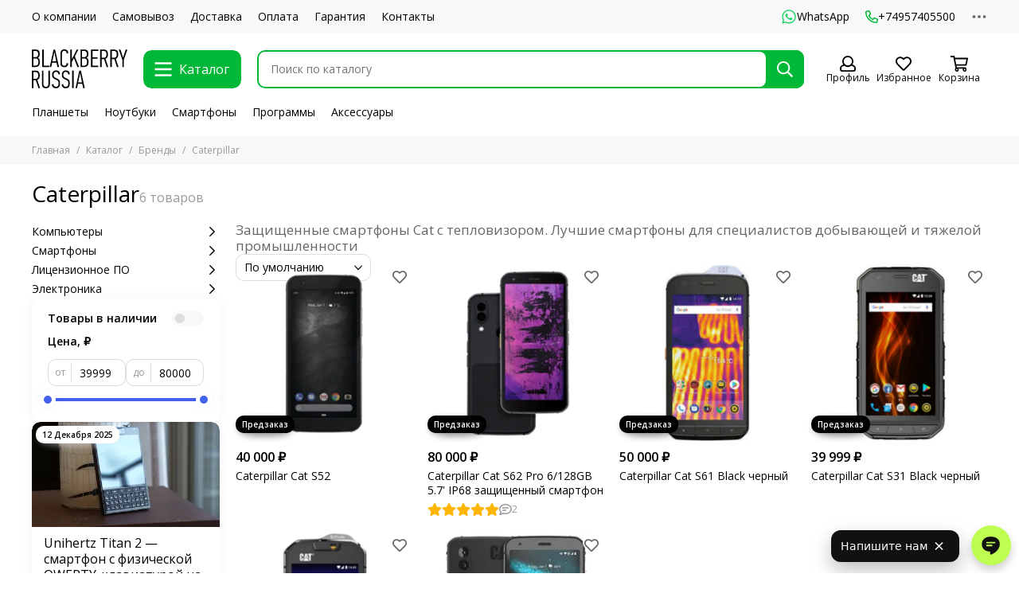

--- FILE ---
content_type: text/html; charset=utf-8
request_url: https://blackberryrussia.ru/collection/caterpillar-2
body_size: 50366
content:
<!doctype html>
<html lang="ru">
	<head><meta data-config="{&quot;collection_products_count&quot;:6}" name="page-config" content="" /><meta data-config="{&quot;money_with_currency_format&quot;:{&quot;delimiter&quot;:&quot; &quot;,&quot;separator&quot;:&quot;.&quot;,&quot;format&quot;:&quot;%n %u&quot;,&quot;unit&quot;:&quot;₽&quot;,&quot;show_price_without_cents&quot;:1},&quot;currency_code&quot;:&quot;RUR&quot;,&quot;currency_iso_code&quot;:&quot;RUB&quot;,&quot;default_currency&quot;:{&quot;title&quot;:&quot;Российский рубль&quot;,&quot;code&quot;:&quot;RUR&quot;,&quot;rate&quot;:1.0,&quot;format_string&quot;:&quot;%n %u&quot;,&quot;unit&quot;:&quot;₽&quot;,&quot;price_separator&quot;:&quot;&quot;,&quot;is_default&quot;:true,&quot;price_delimiter&quot;:&quot;&quot;,&quot;show_price_with_delimiter&quot;:true,&quot;show_price_without_cents&quot;:true},&quot;facebook&quot;:{&quot;pixelActive&quot;:false,&quot;currency_code&quot;:&quot;RUB&quot;,&quot;use_variants&quot;:null},&quot;vk&quot;:{&quot;pixel_active&quot;:false,&quot;price_list_id&quot;:null},&quot;new_ya_metrika&quot;:true,&quot;ecommerce_data_container&quot;:&quot;dataLayer&quot;,&quot;common_js_version&quot;:null,&quot;vue_ui_version&quot;:null,&quot;feedback_captcha_enabled&quot;:null,&quot;account_id&quot;:3137357,&quot;hide_items_out_of_stock&quot;:false,&quot;forbid_order_over_existing&quot;:true,&quot;minimum_items_price&quot;:null,&quot;enable_comparison&quot;:true,&quot;locale&quot;:&quot;ru&quot;,&quot;client_group&quot;:null,&quot;consent_to_personal_data&quot;:{&quot;active&quot;:true,&quot;obligatory&quot;:true,&quot;description&quot;:&quot;\u003cp style=\&quot;text-align: center;\&quot;\u003e\u003cspan style=\&quot;font-size: 8pt;\&quot;\u003eЯ ознакомлен и согласен с условиями \u003ca href=\&quot;/page/oferta\&quot; target=\&quot;blank\&quot;\u003eоферты и политики конфиденциальности\u003c/a\u003e.\u003c/span\u003e\u003c/p\u003e&quot;},&quot;recaptcha_key&quot;:&quot;6LfXhUEmAAAAAOGNQm5_a2Ach-HWlFKD3Sq7vfFj&quot;,&quot;recaptcha_key_v3&quot;:&quot;6LcZi0EmAAAAAPNov8uGBKSHCvBArp9oO15qAhXa&quot;,&quot;yandex_captcha_key&quot;:&quot;ysc1_ec1ApqrRlTZTXotpTnO8PmXe2ISPHxsd9MO3y0rye822b9d2&quot;,&quot;checkout_float_order_content_block&quot;:false,&quot;available_products_characteristics_ids&quot;:null,&quot;sber_id_app_id&quot;:&quot;5b5a3c11-72e5-4871-8649-4cdbab3ba9a4&quot;,&quot;theme_generation&quot;:2,&quot;quick_checkout_captcha_enabled&quot;:false,&quot;max_order_lines_count&quot;:500,&quot;sber_bnpl_min_amount&quot;:1000,&quot;sber_bnpl_max_amount&quot;:150000,&quot;counter_settings&quot;:{&quot;data_layer_name&quot;:&quot;dataLayer&quot;,&quot;new_counters_setup&quot;:false,&quot;add_to_cart_event&quot;:true,&quot;remove_from_cart_event&quot;:true,&quot;add_to_wishlist_event&quot;:true},&quot;site_setting&quot;:{&quot;show_cart_button&quot;:true,&quot;show_service_button&quot;:false,&quot;show_marketplace_button&quot;:false,&quot;show_quick_checkout_button&quot;:false},&quot;warehouses&quot;:[],&quot;captcha_type&quot;:&quot;google&quot;,&quot;human_readable_urls&quot;:false}" name="shop-config" content="" /><meta name='js-evnvironment' content='production' /><meta name='default-locale' content='ru' /><meta name='insales-redefined-api-methods' content="[]" /><script type="text/javascript" src="https://static.insales-cdn.com/assets/static-versioned/v3.72/static/libs/lodash/4.17.21/lodash.min.js"></script>
<!--InsalesCounter -->
<script type="text/javascript">
(function() {
  if (typeof window.__insalesCounterId !== 'undefined') {
    return;
  }

  try {
    Object.defineProperty(window, '__insalesCounterId', {
      value: 3137357,
      writable: true,
      configurable: true
    });
  } catch (e) {
    console.error('InsalesCounter: Failed to define property, using fallback:', e);
    window.__insalesCounterId = 3137357;
  }

  if (typeof window.__insalesCounterId === 'undefined') {
    console.error('InsalesCounter: Failed to set counter ID');
    return;
  }

  let script = document.createElement('script');
  script.async = true;
  script.src = '/javascripts/insales_counter.js?7';
  let firstScript = document.getElementsByTagName('script')[0];
  firstScript.parentNode.insertBefore(script, firstScript);
})();
</script>
<!-- /InsalesCounter -->

	<meta charset="utf-8">
	<meta http-equiv="X-UA-Compatible" content="IE=edge,chrome=1">
	<meta name="viewport" content="width=device-width, initial-scale=1, maximum-scale=5, user-scalable=no">
	<meta name="theme-color" content="#ffffff">
	<meta name="format-detection" content="telephone=no"><meta name="robots" content="index, follow">
		<title>Купить Caterpillar</title>
		<meta name="description" content="Защищенные смартфоны Cat с тепловизором. Лучшие смартфоны для специалистов добывающей и тяжелой промышленности"><link rel="canonical" href="https://blackberryrussia.ru/collection/caterpillar-2"><link rel="preconnect" href="https://static.insales-cdn.com" crossorigin>
	<link rel="preconnect" href="https://fonts.googleapis.com">
	<link rel="preconnect" href="https://fonts.gstatic.com" crossorigin>
	<link rel="preload" href="https://static.insales-cdn.com/assets/1/2478/6310318/1765538059/theme.css" as="style">
	<link href="https://static.insales-cdn.com/assets/1/2478/6310318/1765538059/theme.css" rel="stylesheet"><link rel="preload" href="https://static.insales-cdn.com/assets/1/2478/6310318/1765538059/theme.collection.css" as="style">
			<link href="https://static.insales-cdn.com/assets/1/2478/6310318/1765538059/theme.collection.css" rel="stylesheet"><link rel="preload" href="https://fonts.googleapis.com/css2?family=Open+Sans:wght@400;600&display=swap" as="style">
	<link rel="stylesheet" href="https://fonts.googleapis.com/css2?family=Open+Sans:wght@400;600&display=swap" media="print" onload="this.media='all'">
	<noscript>
		<link rel="stylesheet" href="https://fonts.googleapis.com/css2?family=Open+Sans:wght@400;600&display=swap">
	</noscript><link rel="preload" as="script" href="https://static.insales-cdn.com/assets/common-js/common.v2.25.28.js">
	<link rel="preload" as="script" href="https://static.insales-cdn.com/assets/1/2478/6310318/1765538059/plugins.js">
	<link rel="preload" as="script" href="https://static.insales-cdn.com/assets/1/2478/6310318/1765538059/theme.js"><meta property="og:title" content="Caterpillar">
		<meta property="og:type" content="website">
		<meta property="og:url" content="https://blackberryrussia.ru/collection/caterpillar-2">
		<meta property="og:image" content="https://static.insales-cdn.com/images/collections/1/5277/91485341/Cat-S62-Pro-1.png">
		<meta property="og:description" content="Защищенные смартфоны Cat с тепловизором. Лучшие смартфоны для специалистов добывающей и тяжелой промышленности"><link href="https://static.insales-cdn.com/assets/1/2478/6310318/1765538059/favicon.png" rel="icon" type="image/png"><meta name="yandex-verification" content="05c8d2652913fe33" />
</head>
	<body class="">
		
		<div data-grid-layout="collection">
			<header data-grid="header">
				<div class="header">
	
	<div class="header-panel">
		<div class="container">
			<div class="row align-items-center">
				
				
				<div class="col">
					<div class="header-panel__pages">
						<div class="cut-list js-cut-list">
							
								<div class="cut-list__elem">
									
									
									
										<a href="/page/about-us" class="header-panel__page">О компании</a>
									
								</div>
							
								<div class="cut-list__elem">
									
									
									
										<a href="/page/samovyvoz" class="header-panel__page">Самовывоз</a>
									
								</div>
							
								<div class="cut-list__elem">
									
									
									
										<a href="/page/delivery" class="header-panel__page">Доставка</a>
									
								</div>
							
								<div class="cut-list__elem">
									
									
									
										<a href="/page/payment" class="header-panel__page">Оплата</a>
									
								</div>
							
								<div class="cut-list__elem">
									
									
									
										<a href="/page/garantiya" class="header-panel__page">Гарантия</a>
									
								</div>
							
								<div class="cut-list__elem">
									
									
									
										<a href="/page/contacts" class="header-panel__page">Контакты</a>
									
								</div>
							
						</div>
					</div>
				</div>
				
					
					
						<div class="col-auto">
							<div class="header-panel__messengers">
								<div class="social">
	<div class="social__items"><a href="https://wa.me/message/4Y7C65GF354ZJ1" class="social__item social__item_whatsapp" rel="noopener noreferrer nofollow" target="_blank" title="WhatsApp"><svg xmlns="http://www.w3.org/2000/svg" viewBox="0 0 448 512" class="svg-social" data-social="whatsapp"><path fill="currentColor" d="M380.9 97.1a220.3 220.3 0 0 0-157-65.1A222.3 222.3 0 0 0 31.5 365L0 480l117.7-30.9c32.4 17.7 68.9 27 106.1 27h.1c122.3 0 224.1-99.6 224.1-222 0-59.3-25.2-115-67.1-157zm-157 341.6c-33.2 0-65.7-8.9-94-25.7l-6.7-4-69.8 18.3L72 359.2l-4.4-7A184.8 184.8 0 0 1 224 69.5c49.3 0 95.6 19.2 130.4 54.1a185.2 185.2 0 0 1 56.1 130.5c0 101.8-84.9 184.6-186.6 184.6zm101.2-138.2a802 802 0 0 0-37.9-18c-5.1-1.9-8.8-2.8-12.5 2.8-3.7 5.6-14.3 18-17.6 21.8-3.2 3.7-6.5 4.2-12 1.4-32.6-16.3-54-29.1-75.5-66-5.7-9.8 5.7-9.1 16.3-30.3 1.8-3.7.9-6.9-.5-9.7-1.4-2.8-12.5-30.1-17.1-41.2-4.5-10.8-9.1-9.3-12.5-9.5-3.2-.2-6.9-.2-10.6-.2-3.7 0-9.7 1.4-14.8 6.9-5.1 5.6-19.4 19-19.4 46.3 0 27.3 19.9 53.7 22.6 57.4 2.8 3.7 39.1 59.7 94.8 83.8 35.2 15.2 49 16.5 66.6 13.9 10.7-1.6 32.8-13.4 37.4-26.4 4.6-13 4.6-24.1 3.2-26.4-1.3-2.5-5-3.9-10.5-6.6z"/></svg><span class="social__title">WhatsApp</span></a></div>
</div>
							</div>
						</div>
					
				
				
					<div class="col-auto">
						<div class="header-panel__phones">
							
								<a href="tel:+74957405500"><svg xmlns="http://www.w3.org/2000/svg" viewBox="0 0 512 512" class="svg-icon" data-icon="phone"><path fill="currentColor" d="m35.5 22.9 94.2-21.7c21.6-5 43.6 6.2 52.3 26.6l43.5 101.5c8 18.6 2.6 40.6-13.1 53.4l-40 32.7a311 311 0 0 0 124.2 124.1l32.7-40a45.9 45.9 0 0 1 53.4-13.1l101.6 43.5a45.7 45.7 0 0 1 26.6 52.3l-21.7 94.2a45.6 45.6 0 0 1-44.6 35.5A444.4 444.4 0 0 1 0 67.5a45.6 45.6 0 0 1 35.5-44.6ZM442.7 464l20.9-90.7-98.2-42.1-55.7 68.1c-98.8-46.4-150.6-98-197-197l68.1-55.7-42.1-98.2L48 69.3A396.5 396.5 0 0 0 442.7 464Z"/></svg>+74957405500</a>
							
							
						</div>
					</div>
				
				<div class="col-auto">
					<div class="dropdown dropdown_type_contacts">
						<span class="dropdown__bage">
							<svg xmlns="http://www.w3.org/2000/svg" viewBox="0 0 512 512" class="svg-icon" data-icon="ellipsis"><path fill="currentColor" d="M304 256a48 48 0 1 1-96 0 48 48 0 0 1 96 0zm120-48a48 48 0 1 0 0 96 48 48 0 0 0 0-96zm-336 0a48 48 0 1 0 0 96 48 48 0 0 0 0-96z"/></svg>
						</span>
						<div class="dropdown__popup is-right">
							
								<div class="dropdown__callback">
									<button type="button" class="button button--block button--secondary js-msg-show" data-template="popup-callback">Заказать звонок</button>
								</div>
							
							
								
								
							
							<div class="dropdown__item">
								<div class="contacts">
  
  <div class="contacts__item">
    <div class="contacts__icon"><svg xmlns="http://www.w3.org/2000/svg" viewBox="0 0 512 512" class="svg-icon" data-icon="mail"><path fill="currentColor" d="M464 64H48a48 48 0 0 0-48 48v288a48 48 0 0 0 48 48h416a48 48 0 0 0 48-48V112a48 48 0 0 0-48-48zm0 48v40.8a9970.3 9970.3 0 0 1-134.6 106.5c-16.8 13.2-50.2 45-73.4 44.7-23.2.4-56.6-31.5-73.4-44.7A9969.7 9969.7 0 0 1 48 152.8V112h416zM48 400V214.4c23 18.2 55.4 43.9 105 82.6 21.8 17.2 60 55.2 103 55 42.7.2 80.5-37.2 103-55 49.6-38.7 82-64.3 105-82.6V400H48z"/></svg></div>
    <div class="contacts__title"><a href="mailto:info@blackberryrussia.ru">info@blackberryrussia.ru</a></div>
  </div>
  
  
  <div class="contacts__item">
    <div class="contacts__icon"><svg xmlns="http://www.w3.org/2000/svg" viewBox="0 0 384 512" class="svg-icon" data-icon="map-marker"><path fill="currentColor" d="M192 0A192 192 0 0 0 0 192c0 71.1 24 93.3 151.3 297.4a48 48 0 0 0 81.4 0C360.1 285.2 384 263.1 384 192A192 192 0 0 0 192 0zm0 464C64.6 259.7 48 246.8 48 192a144 144 0 0 1 288 0c0 54.6-15.2 65.4-144 272zm-80-272a80 80 0 1 1 160 0 80 80 0 0 1-160 0z"/></svg></div>
    <div class="contacts__title"><p><span>127015, г. Москва, Бутырская ул., д.77</span></p></div>
  </div>
  
  
  <div class="contacts__item">
    <div class="contacts__icon"><svg xmlns="http://www.w3.org/2000/svg" viewBox="0 0 512 512" class="svg-icon" data-icon="clock"><path fill="currentColor" d="M256 8a248 248 0 1 0 0 496 248 248 0 0 0 0-496zm0 448a200 200 0 1 1-.1-399.9A200 200 0 0 1 256 456zm61.8-104.4-84.9-61.7a12 12 0 0 1-4.9-9.7V116a12 12 0 0 1 12-12h32a12 12 0 0 1 12 12v141.7l66.8 48.6a12 12 0 0 1 2.6 16.8L334.6 349a12 12 0 0 1-16.8 2.6z"/></svg></div>
    <div class="contacts__title"><p>09:00 - 21:00 &mdash; ежедневно</p></div>
  </div>
  
  
</div>
							</div>
							
								<div class="social social_type_grid">
	<div class="social__items"><a href="https://www.instagram.com/blackberryrussia/" class="social__item social__item_instagram" rel="noopener noreferrer nofollow" target="_blank" title="Instagram"><svg xmlns="http://www.w3.org/2000/svg" viewBox="0 0 100 100" class="svg-social" data-social="instagram"><path d="M17.3 2.6c-3.3 1.3-6.1 3-9 5.8a24.5 24.5 0 0 0-5.7 8.8C1.4 20.4.6 24 .3 29.4.1 34.7 0 36.4 0 50c0 13.6 0 15.3.3 20.6.2 5.3 1.1 9 2.3 12.1 1.3 3.3 3 6.1 5.8 8.9 2.8 2.8 5.6 4.5 8.9 5.8 3.1 1.2 6.8 2 12 2.3 5.4.2 7.1.3 20.7.3s15.3 0 20.6-.3a37 37 0 0 0 12.1-2.3c3.3-1.3 6.1-3 9-5.8 2.7-2.8 4.4-5.6 5.7-8.9 1.2-3.1 2-6.8 2.3-12.1.2-5.3.3-7 .3-20.6 0-13.6 0-15.3-.3-20.6-.2-5.4-1.1-9-2.3-12.2-1.3-3.2-3-6-5.8-8.8a24.5 24.5 0 0 0-8.8-5.8C79.6 1.4 76 .6 70.6.3 65.3.1 63.6 0 50 0 36.4 0 34.7 0 29.4.3c-5.3.2-9 1-12.1 2.3Zm52.9 6.7c4.9.2 7.5 1 9.3 1.7 2.3 1 4 2 5.7 3.8 1.8 1.7 2.9 3.4 3.8 5.7.7 1.8 1.5 4.4 1.7 9.3.3 5.3.3 6.9.3 20.2 0 13.4 0 15-.3 20.2-.2 4.9-1 7.5-1.7 9.3-1 2.3-2 4-3.8 5.8a15.6 15.6 0 0 1-5.7 3.7c-1.8.7-4.4 1.5-9.3 1.7-5.3.3-6.8.3-20.2.3-13.4 0-15 0-20.2-.3-4.9-.2-7.5-1-9.3-1.7-2.3-1-4-2-5.7-3.7a15.6 15.6 0 0 1-3.8-5.8c-.7-1.8-1.5-4.4-1.7-9.3C9 65 9 63.4 9 50c0-13.3 0-15 .3-20.2.2-4.9 1-7.5 1.7-9.3 1-2.3 2-4 3.8-5.7 1.7-1.8 3.4-2.9 5.7-3.8 1.8-.7 4.4-1.5 9.3-1.7C35.1 9 36.6 9 50 9c13.4 0 15 0 20.2.3Z" fill="url(#instagram_a_header_dropdown_social)"/><path d="M24.3 50a25.7 25.7 0 1 0 51.4 0 25.7 25.7 0 0 0-51.4 0Zm42.4 0a16.7 16.7 0 1 1-33.4 0 16.7 16.7 0 0 1 33.4 0Z" fill="url(#instagram_b_header_dropdown_social)"/><path d="M76.7 29.3a6 6 0 1 0 0-12 6 6 0 0 0 0 12Z" fill="#654C9F"/><defs><radialGradient id="instagram_a_header_dropdown_social" cx="0" cy="0" r="1" gradientUnits="userSpaceOnUse" gradientTransform="matrix(144.37777 -7.56829 6.43427 122.74447 1.8 90.8)"><stop stop-color="#FED576"/><stop offset=".3" stop-color="#F47133"/><stop offset=".6" stop-color="#BC3081"/><stop offset="1" stop-color="#4C63D2"/></radialGradient><radialGradient id="instagram_b_header_dropdown_social" cx="0" cy="0" r="1" gradientUnits="userSpaceOnUse" gradientTransform="rotate(-3 1367.6 -446.7) scale(74.2418 63.1175)"><stop stop-color="#FED576"/><stop offset=".3" stop-color="#F47133"/><stop offset=".6" stop-color="#BC3081"/><stop offset="1" stop-color="#4C63D2"/></radialGradient></defs></svg></a><a href="https://t.me/blackberryrussia_ru" class="social__item social__item_telegram" rel="noopener noreferrer nofollow" target="_blank" title="Telegram"><svg xmlns="http://www.w3.org/2000/svg" viewBox="0 0 100 100" class="svg-social" data-social="telegram"><path d="M49.8 99.3a49.5 49.5 0 1 0 0-99 49.5 49.5 0 0 0 0 99Z" fill="url(#telegram_a_header_dropdown_social)"/><path d="m21 49.4 33.3-13.7c3.3-1.5 14.4-6 14.4-6s5.2-2 4.7 2.8c-.1 2-1.2 9-2.4 16.6l-3.6 22.5s-.3 3.3-2.7 3.8c-2.4.6-6.4-2-7.1-2.5-.6-.5-10.8-6.9-14.5-10-1-1-2.1-2.6.2-4.6 5.1-4.7 11.3-10.6 15-14.3 1.7-1.7 3.4-5.8-3.7-.9L34.4 56.7s-2.3 1.4-6.6.1c-4.3-1.2-9.3-3-9.3-3s-3.4-2.1 2.4-4.4Z" fill="#fff"/><defs><linearGradient id="telegram_a_header_dropdown_social" x1="66.3" y1="16.8" x2="41.6" y2="74.6" gradientUnits="userSpaceOnUse"><stop stop-color="#37AEE2"/><stop offset="1" stop-color="#1E96C8"/></linearGradient></defs></svg></a><a href="https://www.youtube.com/channel/UCO7m_B1OzQ80ypOTu8ur8dw" class="social__item social__item_youtube" rel="noopener noreferrer nofollow" target="_blank" title="YouTube"><svg xmlns="http://www.w3.org/2000/svg" viewBox="0 0 576 512" class="svg-social" data-social="youtube"><path fill="currentColor" d="M549.655 124.083c-6.281-23.65-24.787-42.276-48.284-48.597C458.781 64 288 64 288 64S117.22 64 74.629 75.486c-23.497 6.322-42.003 24.947-48.284 48.597-11.412 42.867-11.412 132.305-11.412 132.305s0 89.438 11.412 132.305c6.281 23.65 24.787 41.5 48.284 47.821C117.22 448 288 448 288 448s170.78 0 213.371-11.486c23.497-6.321 42.003-24.171 48.284-47.821 11.412-42.867 11.412-132.305 11.412-132.305s0-89.438-11.412-132.305zm-317.51 213.508V175.185l142.739 81.205-142.739 81.201z"/></svg></a><a href="https://vk.com/blackberryrussia" class="social__item social__item_vk" rel="noopener noreferrer nofollow" target="_blank" title="ВКонтакте"><svg xmlns="http://www.w3.org/2000/svg" viewBox="0 0 100 100" class="svg-social" data-social="vk"><path d="M0 48C0 25.4 0 14 7 7s18.4-7 41-7h4c22.6 0 34 0 41 7s7 18.4 7 41v4c0 22.6 0 34-7 41s-18.4 7-41 7h-4c-22.6 0-34 0-41-7S0 74.6 0 52v-4Z" fill="#07F"/><path d="M53.2 72C30.4 72 17.4 56.4 17 30.4h11.4c.4 19.1 8.8 27.2 15.4 28.9V30.4h10.8V47c6.6-.7 13.5-8.2 15.8-16.5h10.8a31.8 31.8 0 0 1-14.6 20.8c5.3 2.5 13.8 9 17 20.8H71.8c-2.5-7.9-8.8-14-17.2-14.8V72h-1.3Z" fill="#fff"/></svg></a></div>
</div>
							
						</div>
					</div>
				</div>
			</div>
		</div>
	</div>
	<div class="header-main js-header-main-sticky">
		<div class="container header-main__container">
			<div class="row align-items-center header-main__row">
				<div class="col-auto header-main__col-menu">
					<div class="mobile-menu js-mobile-menu">
	<button class="mobile-menu__trigger js-mobile-menu-trigger">
		<svg xmlns="http://www.w3.org/2000/svg" viewBox="0 0 448 512" class="svg-icon" data-icon="bars"><path fill="currentColor" d="M436 124H12a12 12 0 0 1-12-12V80a12 12 0 0 1 12-12h424a12 12 0 0 1 12 12v32a12 12 0 0 1-12 12zm0 160H12a12 12 0 0 1-12-12v-32a12 12 0 0 1 12-12h424a12 12 0 0 1 12 12v32a12 12 0 0 1-12 12zm0 160H12a12 12 0 0 1-12-12v-32a12 12 0 0 1 12-12h424a12 12 0 0 1 12 12v32a12 12 0 0 1-12 12z"/></svg>
	</button>
	<div class="mobile-menu__dropdown">
		<span class="mobile-menu__header">
			
			
			
			Меню
			<button class="mobile-menu__close js-mobile-menu-close" aria-label="close"><svg viewBox="0 0 32 32"><path d="M10,10 L22,22 M22,10 L10,22"></path></svg></button>
		</span>
		<div class="mobile-menu__content">
			
			
			
				<div class="mobile-collections">
					
						<div class="mobile-collections__item" data-nav-item="25744073">
							
								<a href="/collection/kompyutery" class="js-mobile-collections-toggle">Компьютеры<span><svg xmlns="http://www.w3.org/2000/svg" viewBox="0 0 256 512" class="svg-icon" data-icon="chevron-right"><path fill="currentColor" d="M24.7 38.1 5 57.9a12 12 0 0 0 0 17L185.6 256 5 437.1a12 12 0 0 0 0 17l19.8 19.8a12 12 0 0 0 17 0L251 264.5a12 12 0 0 0 0-17L41.7 38.1a12 12 0 0 0-17 0z"/></svg></span></a>
								<div class="mobile-collections__submenu">
									<div class="mobile-menu__header">
										<button class="mobile-collections__back js-mobile-collections-toggle" aria-label="back"><svg xmlns="http://www.w3.org/2000/svg" viewBox="0 0 256 512" class="svg-icon" data-icon="chevron-left"><path fill="currentColor" d="m231.3 473.9 19.8-19.8a12 12 0 0 0 0-17L70.4 256 251 74.9a12 12 0 0 0 0-17l-19.8-19.8a12 12 0 0 0-17 0L5 247.5a12 12 0 0 0 0 17l209.4 209.4a12 12 0 0 0 17 0z"/></svg></button>
										<div class="mobile-menu__header-title">Компьютеры</div>
										<button class="mobile-menu__close js-mobile-menu-close" aria-label="close"><svg viewBox="0 0 32 32"><path d="M10,10 L22,22 M22,10 L10,22"></path></svg></button>
									</div>
									<div class="mobile-menu__content">
										<div class="mobile-collections__item" data-nav-item="25744073-all"><a href="/collection/kompyutery">Все товары</a></div>
										
											<div class="mobile-collections__item" data-nav-item="25741707">
												
													<a href="/collection/noutbuki" class="js-mobile-collections-toggle">Ноутбуки Microsoft<span><svg xmlns="http://www.w3.org/2000/svg" viewBox="0 0 256 512" class="svg-icon" data-icon="chevron-right"><path fill="currentColor" d="M24.7 38.1 5 57.9a12 12 0 0 0 0 17L185.6 256 5 437.1a12 12 0 0 0 0 17l19.8 19.8a12 12 0 0 0 17 0L251 264.5a12 12 0 0 0 0-17L41.7 38.1a12 12 0 0 0-17 0z"/></svg></span></a>
													<div class="mobile-collections__submenu">
														<div class="mobile-menu__header">
															<button class="mobile-collections__back js-mobile-collections-toggle" aria-label="back"><svg xmlns="http://www.w3.org/2000/svg" viewBox="0 0 256 512" class="svg-icon" data-icon="chevron-left"><path fill="currentColor" d="m231.3 473.9 19.8-19.8a12 12 0 0 0 0-17L70.4 256 251 74.9a12 12 0 0 0 0-17l-19.8-19.8a12 12 0 0 0-17 0L5 247.5a12 12 0 0 0 0 17l209.4 209.4a12 12 0 0 0 17 0z"/></svg></button>
															<div class="mobile-menu__header-title">Ноутбуки Microsoft</div>
															<button class="mobile-menu__close js-mobile-menu-close" aria-label="close"><svg viewBox="0 0 32 32"><path d="M10,10 L22,22 M22,10 L10,22"></path></svg></button>
														</div>
														<div class="mobile-menu__content">
															<div class="mobile-collections__item" data-nav-item="25741707-all"><a href="/collection/noutbuki">Все товары</a></div>
															
																<div class="mobile-collections__item" data-nav-item="25741711">
																	
																		<a href="/collection/surface-laptop-studio">Surface Laptop Studio</a>
																	
																</div>
															
																<div class="mobile-collections__item" data-nav-item="30034794">
																	
																		<a href="/collection/surface-laptop-7-copilot">Surface Laptop 7 Copilot</a>
																	
																</div>
															
																<div class="mobile-collections__item" data-nav-item="29939099">
																	
																		<a href="/collection/surface-laptop-6">Surface Laptop 6</a>
																	
																</div>
															
																<div class="mobile-collections__item" data-nav-item="25741713">
																	
																		<a href="/collection/surface-laptop-5">Surface Laptop 5</a>
																	
																</div>
															
																<div class="mobile-collections__item" data-nav-item="25741716">
																	
																		<a href="/collection/surface-laptop-4">Surface Laptop 4</a>
																	
																</div>
															
																<div class="mobile-collections__item" data-nav-item="25741709">
																	
																		<a href="/collection/surface-laptop-go-3">Surface Laptop Go 3</a>
																	
																</div>
															
																<div class="mobile-collections__item" data-nav-item="34446337">
																	
																		<a href="/collection/surface-laptop-se">Surface Laptop SE</a>
																	
																</div>
															
																<div class="mobile-collections__item" data-nav-item="25741743">
																	
																		<a href="/collection/surface-book-3">Surface Book 3</a>
																	
																</div>
															
														</div>
													</div>
												
											</div>
										
											<div class="mobile-collections__item" data-nav-item="25741691">
												
													<a href="/collection/planshety-microsoft" class="js-mobile-collections-toggle">Планшеты Microsoft<span><svg xmlns="http://www.w3.org/2000/svg" viewBox="0 0 256 512" class="svg-icon" data-icon="chevron-right"><path fill="currentColor" d="M24.7 38.1 5 57.9a12 12 0 0 0 0 17L185.6 256 5 437.1a12 12 0 0 0 0 17l19.8 19.8a12 12 0 0 0 17 0L251 264.5a12 12 0 0 0 0-17L41.7 38.1a12 12 0 0 0-17 0z"/></svg></span></a>
													<div class="mobile-collections__submenu">
														<div class="mobile-menu__header">
															<button class="mobile-collections__back js-mobile-collections-toggle" aria-label="back"><svg xmlns="http://www.w3.org/2000/svg" viewBox="0 0 256 512" class="svg-icon" data-icon="chevron-left"><path fill="currentColor" d="m231.3 473.9 19.8-19.8a12 12 0 0 0 0-17L70.4 256 251 74.9a12 12 0 0 0 0-17l-19.8-19.8a12 12 0 0 0-17 0L5 247.5a12 12 0 0 0 0 17l209.4 209.4a12 12 0 0 0 17 0z"/></svg></button>
															<div class="mobile-menu__header-title">Планшеты Microsoft</div>
															<button class="mobile-menu__close js-mobile-menu-close" aria-label="close"><svg viewBox="0 0 32 32"><path d="M10,10 L22,22 M22,10 L10,22"></path></svg></button>
														</div>
														<div class="mobile-menu__content">
															<div class="mobile-collections__item" data-nav-item="25741691-all"><a href="/collection/planshety-microsoft">Все товары</a></div>
															
																<div class="mobile-collections__item" data-nav-item="30033947">
																	
																		<a href="/collection/surface-pro-11-copilot">Surface Pro 11 12/13"</a>
																	
																</div>
															
																<div class="mobile-collections__item" data-nav-item="29836089">
																	
																		<a href="/collection/surface-pro-10">Surface Pro 10</a>
																	
																</div>
															
																<div class="mobile-collections__item" data-nav-item="25741712">
																	
																		<a href="/collection/surface-pro-9">Surface Pro 9</a>
																	
																</div>
															
																<div class="mobile-collections__item" data-nav-item="25741693">
																	
																		<a href="/collection/surface-pro-8">Surface Pro 8</a>
																	
																</div>
															
																<div class="mobile-collections__item" data-nav-item="25741692">
																	
																		<a href="/collection/microsoft-surface-pro-7">Surface Pro 7+</a>
																	
																</div>
															
																<div class="mobile-collections__item" data-nav-item="25741710">
																	
																		<a href="/collection/surface-go">Surface Go 4</a>
																	
																</div>
															
																<div class="mobile-collections__item" data-nav-item="25741719">
																	
																		<a href="/collection/surface-pro-x">Surface Pro X</a>
																	
																</div>
															
														</div>
													</div>
												
											</div>
										
											<div class="mobile-collections__item" data-nav-item="25744086">
												
													<a href="/collection/drugoe" class="js-mobile-collections-toggle">Компьютеры<span><svg xmlns="http://www.w3.org/2000/svg" viewBox="0 0 256 512" class="svg-icon" data-icon="chevron-right"><path fill="currentColor" d="M24.7 38.1 5 57.9a12 12 0 0 0 0 17L185.6 256 5 437.1a12 12 0 0 0 0 17l19.8 19.8a12 12 0 0 0 17 0L251 264.5a12 12 0 0 0 0-17L41.7 38.1a12 12 0 0 0-17 0z"/></svg></span></a>
													<div class="mobile-collections__submenu">
														<div class="mobile-menu__header">
															<button class="mobile-collections__back js-mobile-collections-toggle" aria-label="back"><svg xmlns="http://www.w3.org/2000/svg" viewBox="0 0 256 512" class="svg-icon" data-icon="chevron-left"><path fill="currentColor" d="m231.3 473.9 19.8-19.8a12 12 0 0 0 0-17L70.4 256 251 74.9a12 12 0 0 0 0-17l-19.8-19.8a12 12 0 0 0-17 0L5 247.5a12 12 0 0 0 0 17l209.4 209.4a12 12 0 0 0 17 0z"/></svg></button>
															<div class="mobile-menu__header-title">Компьютеры</div>
															<button class="mobile-menu__close js-mobile-menu-close" aria-label="close"><svg viewBox="0 0 32 32"><path d="M10,10 L22,22 M22,10 L10,22"></path></svg></button>
														</div>
														<div class="mobile-menu__content">
															<div class="mobile-collections__item" data-nav-item="25744086-all"><a href="/collection/drugoe">Все товары</a></div>
															
																<div class="mobile-collections__item" data-nav-item="25741702">
																	
																		<a href="/collection/surface-studio-2">Surface Studio 2+</a>
																	
																</div>
															
																<div class="mobile-collections__item" data-nav-item="25741718">
																	
																		<a href="/collection/freewrite">Freewrite</a>
																	
																</div>
															
																<div class="mobile-collections__item" data-nav-item="51049049">
																	
																		<a href="/collection/monitory-apple-studio-display">Мониторы Apple Studio Display</a>
																	
																</div>
															
														</div>
													</div>
												
											</div>
										
											<div class="mobile-collections__item" data-nav-item="25741704">
												
													<a href="/collection/aksessuary-microsoft-surface">Аксессуары Microsoft Surface</a>
												
											</div>
										
											<div class="mobile-collections__item" data-nav-item="36344577">
												
													<a href="/collection/vr-ustroystva">VR-устройства</a>
												
											</div>
										
									</div>
								</div>
							
						</div>
					
						<div class="mobile-collections__item" data-nav-item="25741695">
							
								<a href="/collection/smartfony" class="js-mobile-collections-toggle">Смартфоны<span><svg xmlns="http://www.w3.org/2000/svg" viewBox="0 0 256 512" class="svg-icon" data-icon="chevron-right"><path fill="currentColor" d="M24.7 38.1 5 57.9a12 12 0 0 0 0 17L185.6 256 5 437.1a12 12 0 0 0 0 17l19.8 19.8a12 12 0 0 0 17 0L251 264.5a12 12 0 0 0 0-17L41.7 38.1a12 12 0 0 0-17 0z"/></svg></span></a>
								<div class="mobile-collections__submenu">
									<div class="mobile-menu__header">
										<button class="mobile-collections__back js-mobile-collections-toggle" aria-label="back"><svg xmlns="http://www.w3.org/2000/svg" viewBox="0 0 256 512" class="svg-icon" data-icon="chevron-left"><path fill="currentColor" d="m231.3 473.9 19.8-19.8a12 12 0 0 0 0-17L70.4 256 251 74.9a12 12 0 0 0 0-17l-19.8-19.8a12 12 0 0 0-17 0L5 247.5a12 12 0 0 0 0 17l209.4 209.4a12 12 0 0 0 17 0z"/></svg></button>
										<div class="mobile-menu__header-title">Смартфоны</div>
										<button class="mobile-menu__close js-mobile-menu-close" aria-label="close"><svg viewBox="0 0 32 32"><path d="M10,10 L22,22 M22,10 L10,22"></path></svg></button>
									</div>
									<div class="mobile-menu__content">
										<div class="mobile-collections__item" data-nav-item="25741695-all"><a href="/collection/smartfony">Все товары</a></div>
										
											<div class="mobile-collections__item" data-nav-item="25741698">
												
													<a href="/collection/blackberry-android" class="js-mobile-collections-toggle">BlackBerry<span><svg xmlns="http://www.w3.org/2000/svg" viewBox="0 0 256 512" class="svg-icon" data-icon="chevron-right"><path fill="currentColor" d="M24.7 38.1 5 57.9a12 12 0 0 0 0 17L185.6 256 5 437.1a12 12 0 0 0 0 17l19.8 19.8a12 12 0 0 0 17 0L251 264.5a12 12 0 0 0 0-17L41.7 38.1a12 12 0 0 0-17 0z"/></svg></span></a>
													<div class="mobile-collections__submenu">
														<div class="mobile-menu__header">
															<button class="mobile-collections__back js-mobile-collections-toggle" aria-label="back"><svg xmlns="http://www.w3.org/2000/svg" viewBox="0 0 256 512" class="svg-icon" data-icon="chevron-left"><path fill="currentColor" d="m231.3 473.9 19.8-19.8a12 12 0 0 0 0-17L70.4 256 251 74.9a12 12 0 0 0 0-17l-19.8-19.8a12 12 0 0 0-17 0L5 247.5a12 12 0 0 0 0 17l209.4 209.4a12 12 0 0 0 17 0z"/></svg></button>
															<div class="mobile-menu__header-title">BlackBerry</div>
															<button class="mobile-menu__close js-mobile-menu-close" aria-label="close"><svg viewBox="0 0 32 32"><path d="M10,10 L22,22 M22,10 L10,22"></path></svg></button>
														</div>
														<div class="mobile-menu__content">
															<div class="mobile-collections__item" data-nav-item="25741698-all"><a href="/collection/blackberry-android">Все товары</a></div>
															
																<div class="mobile-collections__item" data-nav-item="25741697">
																	
																		<a href="/collection/key2">KEY2</a>
																	
																</div>
															
																<div class="mobile-collections__item" data-nav-item="25741752">
																	
																		<a href="/collection/p9983-porsche-design">P'9983</a>
																	
																</div>
															
																<div class="mobile-collections__item" data-nav-item="25741757">
																	
																		<a href="/collection/bold-9780">Bold 9780</a>
																	
																</div>
															
																<div class="mobile-collections__item" data-nav-item="46367769">
																	
																		<a href="/collection/classic-android">Classic Android</a>
																	
																</div>
															
																<div class="mobile-collections__item" data-nav-item="36337793">
																	
																		<a href="/collection/priv-2">Priv</a>
																	
																</div>
															
																<div class="mobile-collections__item" data-nav-item="36339713">
																	
																		<a href="/collection/passport-2">Passport</a>
																	
																</div>
															
																<div class="mobile-collections__item" data-nav-item="46334905">
																	
																		<a href="/collection/motion-2">Motion</a>
																	
																</div>
															
														</div>
													</div>
												
											</div>
										
											<div class="mobile-collections__item" data-nav-item="25741740">
												
													<a href="/collection/punkt">Punkt</a>
												
											</div>
										
											<div class="mobile-collections__item" data-nav-item="25741715">
												
													<a href="/collection/unihertz" class="js-mobile-collections-toggle">Unihertz<span><svg xmlns="http://www.w3.org/2000/svg" viewBox="0 0 256 512" class="svg-icon" data-icon="chevron-right"><path fill="currentColor" d="M24.7 38.1 5 57.9a12 12 0 0 0 0 17L185.6 256 5 437.1a12 12 0 0 0 0 17l19.8 19.8a12 12 0 0 0 17 0L251 264.5a12 12 0 0 0 0-17L41.7 38.1a12 12 0 0 0-17 0z"/></svg></span></a>
													<div class="mobile-collections__submenu">
														<div class="mobile-menu__header">
															<button class="mobile-collections__back js-mobile-collections-toggle" aria-label="back"><svg xmlns="http://www.w3.org/2000/svg" viewBox="0 0 256 512" class="svg-icon" data-icon="chevron-left"><path fill="currentColor" d="m231.3 473.9 19.8-19.8a12 12 0 0 0 0-17L70.4 256 251 74.9a12 12 0 0 0 0-17l-19.8-19.8a12 12 0 0 0-17 0L5 247.5a12 12 0 0 0 0 17l209.4 209.4a12 12 0 0 0 17 0z"/></svg></button>
															<div class="mobile-menu__header-title">Unihertz</div>
															<button class="mobile-menu__close js-mobile-menu-close" aria-label="close"><svg viewBox="0 0 32 32"><path d="M10,10 L22,22 M22,10 L10,22"></path></svg></button>
														</div>
														<div class="mobile-menu__content">
															<div class="mobile-collections__item" data-nav-item="25741715-all"><a href="/collection/unihertz">Все товары</a></div>
															
																<div class="mobile-collections__item" data-nav-item="46565057">
																	
																		<a href="/collection/unihertz-titan">Titan</a>
																	
																</div>
															
																<div class="mobile-collections__item" data-nav-item="46566017">
																	
																		<a href="/collection/unihertz-tank">Tank</a>
																	
																</div>
															
																<div class="mobile-collections__item" data-nav-item="46568681">
																	
																		<a href="/collection/unihertz-tank-pad">Tank Pad</a>
																	
																</div>
															
																<div class="mobile-collections__item" data-nav-item="46566145">
																	
																		<a href="/collection/unihertz-shark">Shark</a>
																	
																</div>
															
																<div class="mobile-collections__item" data-nav-item="46564681">
																	
																		<a href="/collection/unihertz-ticktock">TickTock</a>
																	
																</div>
															
																<div class="mobile-collections__item" data-nav-item="46566121">
																	
																		<a href="/collection/unihertz-luna">Luna</a>
																	
																</div>
															
																<div class="mobile-collections__item" data-nav-item="46565969">
																	
																		<a href="/collection/unihertz-atom">Atom</a>
																	
																</div>
															
																<div class="mobile-collections__item" data-nav-item="46565889">
																	
																		<a href="/collection/unihertz-jelly">Jelly</a>
																	
																</div>
															
														</div>
													</div>
												
											</div>
										
											<div class="mobile-collections__item" data-nav-item="46570201">
												
													<a href="/collection/ulefone">Ulefone</a>
												
											</div>
										
											<div class="mobile-collections__item" data-nav-item="25741700">
												
													<a href="/collection/huawei-porsche-design">Huawei</a>
												
											</div>
										
											<div class="mobile-collections__item" data-nav-item="25741739">
												
													<a href="/collection/hisense">Hisense</a>
												
											</div>
										
											<div class="mobile-collections__item" data-nav-item="25741701">
												
													<a href="/collection/porsche-design">Porsche Design</a>
												
											</div>
										
											<div class="mobile-collections__item" data-nav-item="25741742">
												
													<a href="/collection/caterpillar">Caterpillar</a>
												
											</div>
										
											<div class="mobile-collections__item" data-nav-item="36378241">
												
													<a href="/collection/aksessuary">Аксессуары</a>
												
											</div>
										
									</div>
								</div>
							
						</div>
					
						<div class="mobile-collections__item" data-nav-item="28073603">
							
								<a href="/collection/soft" class="js-mobile-collections-toggle">Лицензионное ПО<span><svg xmlns="http://www.w3.org/2000/svg" viewBox="0 0 256 512" class="svg-icon" data-icon="chevron-right"><path fill="currentColor" d="M24.7 38.1 5 57.9a12 12 0 0 0 0 17L185.6 256 5 437.1a12 12 0 0 0 0 17l19.8 19.8a12 12 0 0 0 17 0L251 264.5a12 12 0 0 0 0-17L41.7 38.1a12 12 0 0 0-17 0z"/></svg></span></a>
								<div class="mobile-collections__submenu">
									<div class="mobile-menu__header">
										<button class="mobile-collections__back js-mobile-collections-toggle" aria-label="back"><svg xmlns="http://www.w3.org/2000/svg" viewBox="0 0 256 512" class="svg-icon" data-icon="chevron-left"><path fill="currentColor" d="m231.3 473.9 19.8-19.8a12 12 0 0 0 0-17L70.4 256 251 74.9a12 12 0 0 0 0-17l-19.8-19.8a12 12 0 0 0-17 0L5 247.5a12 12 0 0 0 0 17l209.4 209.4a12 12 0 0 0 17 0z"/></svg></button>
										<div class="mobile-menu__header-title">Лицензионное ПО</div>
										<button class="mobile-menu__close js-mobile-menu-close" aria-label="close"><svg viewBox="0 0 32 32"><path d="M10,10 L22,22 M22,10 L10,22"></path></svg></button>
									</div>
									<div class="mobile-menu__content">
										<div class="mobile-collections__item" data-nav-item="28073603-all"><a href="/collection/soft">Все товары</a></div>
										
											<div class="mobile-collections__item" data-nav-item="28073713">
												
													<a href="/collection/microsoft-windows">Microsoft Windows</a>
												
											</div>
										
											<div class="mobile-collections__item" data-nav-item="28073718">
												
													<a href="/collection/microsoft-office">Microsoft Office</a>
												
											</div>
										
											<div class="mobile-collections__item" data-nav-item="28073736">
												
													<a href="/collection/windows-server">Windows Server</a>
												
											</div>
										
											<div class="mobile-collections__item" data-nav-item="28073726">
												
													<a href="/collection/autodesk">Autodesk</a>
												
											</div>
										
											<div class="mobile-collections__item" data-nav-item="28073741">
												
													<a href="/collection/adobe">Adobe</a>
												
											</div>
										
											<div class="mobile-collections__item" data-nav-item="28099472">
												
													<a href="/collection/apple-app">Apple</a>
												
											</div>
										
											<div class="mobile-collections__item" data-nav-item="28741104">
												
													<a href="/collection/dlya-biznesa">Для бизнеса</a>
												
											</div>
										
									</div>
								</div>
							
						</div>
					
						<div class="mobile-collections__item" data-nav-item="28840454">
							
								<a href="/collection/elektronika" class="js-mobile-collections-toggle">Электроника<span><svg xmlns="http://www.w3.org/2000/svg" viewBox="0 0 256 512" class="svg-icon" data-icon="chevron-right"><path fill="currentColor" d="M24.7 38.1 5 57.9a12 12 0 0 0 0 17L185.6 256 5 437.1a12 12 0 0 0 0 17l19.8 19.8a12 12 0 0 0 17 0L251 264.5a12 12 0 0 0 0-17L41.7 38.1a12 12 0 0 0-17 0z"/></svg></span></a>
								<div class="mobile-collections__submenu">
									<div class="mobile-menu__header">
										<button class="mobile-collections__back js-mobile-collections-toggle" aria-label="back"><svg xmlns="http://www.w3.org/2000/svg" viewBox="0 0 256 512" class="svg-icon" data-icon="chevron-left"><path fill="currentColor" d="m231.3 473.9 19.8-19.8a12 12 0 0 0 0-17L70.4 256 251 74.9a12 12 0 0 0 0-17l-19.8-19.8a12 12 0 0 0-17 0L5 247.5a12 12 0 0 0 0 17l209.4 209.4a12 12 0 0 0 17 0z"/></svg></button>
										<div class="mobile-menu__header-title">Электроника</div>
										<button class="mobile-menu__close js-mobile-menu-close" aria-label="close"><svg viewBox="0 0 32 32"><path d="M10,10 L22,22 M22,10 L10,22"></path></svg></button>
									</div>
									<div class="mobile-menu__content">
										<div class="mobile-collections__item" data-nav-item="28840454-all"><a href="/collection/elektronika">Все товары</a></div>
										
											<div class="mobile-collections__item" data-nav-item="28807948">
												
													<a href="/collection/umnyy-dom">Умный дом</a>
												
											</div>
										
											<div class="mobile-collections__item" data-nav-item="28840457">
												
													<a href="/collection/kamery">Камеры</a>
												
											</div>
										
											<div class="mobile-collections__item" data-nav-item="28880092">
												
													<a href="/collection/dlya-detey-igrushki">Товары для детей и игрушки</a>
												
											</div>
										
									</div>
								</div>
							
						</div>
					
				</div>
			
			<div class="mobile-pages">
				
					
					
					
						<div class="mobile-pages__item">
							<a href="/page/about-us">О компании</a>
						</div>
					
				
					
					
					
						<div class="mobile-pages__item">
							<a href="/page/samovyvoz">Самовывоз</a>
						</div>
					
				
					
					
					
						<div class="mobile-pages__item">
							<a href="/page/delivery">Доставка</a>
						</div>
					
				
					
					
					
						<div class="mobile-pages__item">
							<a href="/page/payment">Оплата</a>
						</div>
					
				
					
					
					
						<div class="mobile-pages__item">
							<a href="/page/garantiya">Гарантия</a>
						</div>
					
				
					
					
					
						<div class="mobile-pages__item">
							<a href="/page/contacts">Контакты</a>
						</div>
					
				
			</div>
			
		</div>
	</div>
	<div class="mobile-menu__shade js-mobile-menu-close"></div>
</div>
				</div>
				<div class="col-auto header-main__col-logo">
					<a href="https://blackberryrussia.ru" class="logo logo_position_header" aria-label="BLACKBERRY RUSSIA"><img src="https://static.insales-cdn.com/assets/1/2478/6310318/1765538059/logo.svg" alt="BLACKBERRY RUSSIA" width="120px" height="78px" style="--logo-width: 120px; --logo-height: 78px;">
	</a>
				</div>
				<div class="col header-main__col-search">
					<div class="row no-gutters align-items-center">
						
						<div class="col-auto">
							<div class="hamburger">
								<button type="button" class="hamburger__trigger js-nav-trigger">
									<span class="hamburger__icon">
										<svg xmlns="http://www.w3.org/2000/svg" viewBox="0 0 448 512" class="svg-icon" data-icon="bars"><path fill="currentColor" d="M436 124H12a12 12 0 0 1-12-12V80a12 12 0 0 1 12-12h424a12 12 0 0 1 12 12v32a12 12 0 0 1-12 12zm0 160H12a12 12 0 0 1-12-12v-32a12 12 0 0 1 12-12h424a12 12 0 0 1 12 12v32a12 12 0 0 1-12 12zm0 160H12a12 12 0 0 1-12-12v-32a12 12 0 0 1 12-12h424a12 12 0 0 1 12 12v32a12 12 0 0 1-12 12z"/></svg>
										<svg xmlns="http://www.w3.org/2000/svg" viewBox="0 0 320 512" class="svg-icon" data-icon="times"><path fill="currentColor" d="m207.6 256 107.7-107.7a16 16 0 0 0 0-22.6l-25-25a16 16 0 0 0-22.6 0L160 208.4 52.3 100.7a16 16 0 0 0-22.6 0l-25 25a16 16 0 0 0 0 22.6L112.4 256 4.7 363.7a16 16 0 0 0 0 22.6l25 25a16 16 0 0 0 22.6 0L160 303.6l107.7 107.7a16 16 0 0 0 22.6 0l25-25a16 16 0 0 0 0-22.6L207.6 256z"/></svg>
									</span>
									<span class="hamburger__title">Каталог</span>
								</button>
							</div>
						</div>
						<div class="col">
							<div class="search">
	<form action="/search" method="get" class="search__form js-search-form" role="search">
		
		<input type="search" name="q" class="search__input js-search-input" placeholder="Поиск по каталогу" autocomplete="off" required value="">
		<div class="search__buttons">
			<button type="button" class="search__reset js-search-reset" aria-label="Очистить">
				<svg xmlns="http://www.w3.org/2000/svg" viewBox="0 0 512 512" class="svg-icon" data-icon="spinner"><path fill="currentColor" d="m460.1 373.8-20.8-12a12 12 0 0 1-4.7-15.8 200.4 200.4 0 0 0-5.4-190 200.4 200.4 0 0 0-161.8-99.7 12 12 0 0 1-11.4-12v-24a12 12 0 0 1 12.7-12A248.5 248.5 0 0 1 470.8 132c42 72.7 44 162.3 6 236.8a12 12 0 0 1-16.7 5z"/></svg>
				<svg xmlns="http://www.w3.org/2000/svg" viewBox="0 0 320 512" class="svg-icon" data-icon="times"><path fill="currentColor" d="m207.6 256 107.7-107.7a16 16 0 0 0 0-22.6l-25-25a16 16 0 0 0-22.6 0L160 208.4 52.3 100.7a16 16 0 0 0-22.6 0l-25 25a16 16 0 0 0 0 22.6L112.4 256 4.7 363.7a16 16 0 0 0 0 22.6l25 25a16 16 0 0 0 22.6 0L160 303.6l107.7 107.7a16 16 0 0 0 22.6 0l25-25a16 16 0 0 0 0-22.6L207.6 256z"/></svg>
			</button>
			<button type="button" class="search__voice js-search-voice-trigger" data-placeholder="Говорите&hellip;" aria-label="Голосовой поиск"><svg xmlns="http://www.w3.org/2000/svg" viewBox="0 0 352 512" class="svg-icon" data-icon="microphone"><path fill="currentColor" d="M176 352c53 0 96-43 96-96V96a96 96 0 1 0-192 0v160c0 53 43 96 96 96zm160-160h-16a16 16 0 0 0-16 16v48c0 74.8-64.5 134.8-140.8 127.4C96.7 376.9 48 317 48 250.3V208a16 16 0 0 0-16-16H16a16 16 0 0 0-16 16v40.2c0 89.6 64 169.5 152 181.7V464H96a16 16 0 0 0-16 16v16a16 16 0 0 0 16 16h160a16 16 0 0 0 16-16v-16a16 16 0 0 0-16-16h-56v-33.8A176.2 176.2 0 0 0 352 256v-48a16 16 0 0 0-16-16z"/></svg></button>
			<button type="submit" class="search__submit" aria-label="Найти"><svg xmlns="http://www.w3.org/2000/svg" viewBox="0 0 512 512" class="svg-icon" data-icon="search"><path fill="currentColor" d="M508.5 468.9 387.1 347.5a11.9 11.9 0 0 0-8.5-3.5h-13.2a208 208 0 1 0-21.4 21.4v13.2c0 3.2 1.3 6.2 3.5 8.5l121.4 121.4a12 12 0 0 0 17 0l22.6-22.6a12 12 0 0 0 0-17zM208 368a160 160 0 1 1 0-320 160 160 0 0 1 0 320z"/></svg></button>
		</div>
		<div class="search__results js-search-results"></div>
	</form>
</div>

	<div class="search__shade"></div>
	<script type="text/template" data-template-id="search-results">
		<a href="<%= data.url %>" class="autocomplete-suggestion-item">
			<span class="autocomplete-suggestion-thumb thumb thumb--1x1 thumb--contain">
				<% if (data.image != '/images/no_image_thumb.jpg') { %>
					<img src="<%= data.image %>" width="60" height="60" alt="<%= value %>">
				<% } else { %>
					<span class="system__image-empty">
	
			<svg xmlns="http://www.w3.org/2000/svg" viewBox="0 0 576 512" class="svg-icon" data-icon="images"><path fill="currentColor" d="M480 416v16a48 48 0 0 1-48 48H48a48 48 0 0 1-48-48V176a48 48 0 0 1 48-48h16v48H54a6 6 0 0 0-6 6v244a6 6 0 0 0 6 6h372a6 6 0 0 0 6-6v-10h48zm42-336H150a6 6 0 0 0-6 6v244a6 6 0 0 0 6 6h372a6 6 0 0 0 6-6V86a6 6 0 0 0-6-6zm6-48a48 48 0 0 1 48 48v256a48 48 0 0 1-48 48H144a48 48 0 0 1-48-48V80a48 48 0 0 1 48-48h384zM264 144a40 40 0 1 1-80 0 40 40 0 0 1 80 0zm-72 96 39.5-39.5a12 12 0 0 1 17 0L288 240l103.5-103.5a12 12 0 0 1 17 0L480 208v80H192v-48z"/></svg>
	
</span>
				<% } %>
			</span>
			<span>
				<span class="autocomplete-suggestion-title"><%= value %></span>
				<span class="autocomplete-suggestion-prices"><% if (data.price_min != data.price_max) { %>от <% } %><%= Shop.money.format(data.price_min) %></span>
			</span>
		</a>
	</script>
	<script type="text/template" data-template-id="search-empty">
		
		<div class="alert-icon ">
			
				<div class="alert-icon__icon">
					<svg xmlns="http://www.w3.org/2000/svg" viewBox="0 0 512 512" class="svg-icon" data-icon="search"><path fill="currentColor" d="M508.5 468.9 387.1 347.5a11.9 11.9 0 0 0-8.5-3.5h-13.2a208 208 0 1 0-21.4 21.4v13.2c0 3.2 1.3 6.2 3.5 8.5l121.4 121.4a12 12 0 0 0 17 0l22.6-22.6a12 12 0 0 0 0-17zM208 368a160 160 0 1 1 0-320 160 160 0 0 1 0 320z"/></svg>
				</div>
			
			
				<div class="alert-icon__text">По вашему запросу ничего не найдено</div>
			
		</div>
	
	</script>
	<script type="text/template" data-template-id="search-total">
		<div class="autocomplete-suggestions-total"><button type="submit" class="button button--secondary button--block button--medium">Все результаты</button></div>
	</script>

						</div>
					</div>
				</div>
				<div class="col-auto header-main__col-toolbar">
					<div class="toolbar js-toolbar is-single">
	<div class="toolbar__items">
		<div class="toolbar__item toolbar-item" data-toolbar-item="search">
			<a href="/search" class="toolbar-item__tool js-toolbar-item-trigger" aria-label="Поиск">
				<span class="toolbar-item__icon">
					<svg xmlns="http://www.w3.org/2000/svg" viewBox="0 0 512 512" class="svg-icon" data-icon="search"><path fill="currentColor" d="M508.5 468.9 387.1 347.5a11.9 11.9 0 0 0-8.5-3.5h-13.2a208 208 0 1 0-21.4 21.4v13.2c0 3.2 1.3 6.2 3.5 8.5l121.4 121.4a12 12 0 0 0 17 0l22.6-22.6a12 12 0 0 0 0-17zM208 368a160 160 0 1 1 0-320 160 160 0 0 1 0 320z"/></svg>
				</span>
			</a>
			<div class="toolbar-item__dropdown">
				<div class="toolbar-item__header">
					Поиск
					<button class="toolbar-item__close" data-toolbar-mobile-close><svg viewBox="0 0 32 32"><path d="M10,10 L22,22 M22,10 L10,22"></path></svg></button>
				</div>
				<div class="toolbar-item__content">
					<div class="search search-mobile">
	<form action="/search" method="get" class="search__form js-search-form" role="search">
		
		<input type="search" name="q" id="text-box" class="search__input js-search-input" placeholder="Поиск по каталогу" autocomplete="off" required value="">
		<div class="search__buttons">
			<button type="button" class="search__reset js-search-reset" aria-label="Очистить">
				<svg xmlns="http://www.w3.org/2000/svg" viewBox="0 0 512 512" class="svg-icon" data-icon="spinner"><path fill="currentColor" d="m460.1 373.8-20.8-12a12 12 0 0 1-4.7-15.8 200.4 200.4 0 0 0-5.4-190 200.4 200.4 0 0 0-161.8-99.7 12 12 0 0 1-11.4-12v-24a12 12 0 0 1 12.7-12A248.5 248.5 0 0 1 470.8 132c42 72.7 44 162.3 6 236.8a12 12 0 0 1-16.7 5z"/></svg>
				<svg xmlns="http://www.w3.org/2000/svg" viewBox="0 0 320 512" class="svg-icon" data-icon="times"><path fill="currentColor" d="m207.6 256 107.7-107.7a16 16 0 0 0 0-22.6l-25-25a16 16 0 0 0-22.6 0L160 208.4 52.3 100.7a16 16 0 0 0-22.6 0l-25 25a16 16 0 0 0 0 22.6L112.4 256 4.7 363.7a16 16 0 0 0 0 22.6l25 25a16 16 0 0 0 22.6 0L160 303.6l107.7 107.7a16 16 0 0 0 22.6 0l25-25a16 16 0 0 0 0-22.6L207.6 256z"/></svg>
			</button>
			<button type="button" class="search__voice js-search-voice-trigger" data-placeholder="Говорите&hellip;" aria-label="Голосовой поиск"><svg xmlns="http://www.w3.org/2000/svg" viewBox="0 0 352 512" class="svg-icon" data-icon="microphone"><path fill="currentColor" d="M176 352c53 0 96-43 96-96V96a96 96 0 1 0-192 0v160c0 53 43 96 96 96zm160-160h-16a16 16 0 0 0-16 16v48c0 74.8-64.5 134.8-140.8 127.4C96.7 376.9 48 317 48 250.3V208a16 16 0 0 0-16-16H16a16 16 0 0 0-16 16v40.2c0 89.6 64 169.5 152 181.7V464H96a16 16 0 0 0-16 16v16a16 16 0 0 0 16 16h160a16 16 0 0 0 16-16v-16a16 16 0 0 0-16-16h-56v-33.8A176.2 176.2 0 0 0 352 256v-48a16 16 0 0 0-16-16z"/></svg></button>
			<button type="submit" class="search__submit" aria-label="Найти"><svg xmlns="http://www.w3.org/2000/svg" viewBox="0 0 512 512" class="svg-icon" data-icon="search"><path fill="currentColor" d="M508.5 468.9 387.1 347.5a11.9 11.9 0 0 0-8.5-3.5h-13.2a208 208 0 1 0-21.4 21.4v13.2c0 3.2 1.3 6.2 3.5 8.5l121.4 121.4a12 12 0 0 0 17 0l22.6-22.6a12 12 0 0 0 0-17zM208 368a160 160 0 1 1 0-320 160 160 0 0 1 0 320z"/></svg></button>
		</div>
		<div class="search__results js-search-results"></div>
	</form>
</div>
				</div>
			</div>
		</div>
		
			<div class="toolbar__item toolbar-item" data-toolbar-item="contacts">
				<a href="#" class="toolbar-item__tool js-toolbar-item-trigger" aria-label="Контакты">
					<span class="toolbar-item__icon">
						<svg xmlns="http://www.w3.org/2000/svg" viewBox="0 0 512 512" class="svg-icon" data-icon="contacts"><path fill="currentColor" d="M448 0H64A64 64 0 0 0 0 64v288a64 64 0 0 0 64 64h96v84a12 12 0 0 0 19.1 9.6L304 416h144a64 64 0 0 0 64-64V64a64 64 0 0 0-64-64zm16 352a16 16 0 0 1-16 16H288l-12.8 9.6L208 428v-60H64a16 16 0 0 1-16-16V64a16 16 0 0 1 16-16h384a16 16 0 0 1 16 16v288zm-96-216H144a16 16 0 0 0-16 16v16a16 16 0 0 0 16 16h224a16 16 0 0 0 16-16v-16a16 16 0 0 0-16-16zm-96 96H144a16 16 0 0 0-16 16v16a16 16 0 0 0 16 16h128a16 16 0 0 0 16-16v-16a16 16 0 0 0-16-16z"/></svg>
					</span>
				</a>
				<div class="toolbar-item__dropdown">
					<div class="toolbar-item__header">
						Контакты
						<button class="toolbar-item__close" data-toolbar-mobile-close><svg viewBox="0 0 32 32"><path d="M10,10 L22,22 M22,10 L10,22"></path></svg></button>
					</div>
					<div class="toolbar-item__content">
						<div class="mobile-contacts">
	
		<div class="mobile-contacts__phones">
			
				<a href="tel:+74957405500" data-title="">+74957405500</a>
			
			
		</div>
	
	
		<div class="mobile-contacts__callback">
			<button type="button" class="button button--secondary button--block js-msg-show" data-template="popup-callback">Заказать звонок</button>
		</div>
	
	<div class="mobile-contacts__contacts">
		<div class="contacts">
  
  <div class="contacts__item">
    <div class="contacts__icon"><svg xmlns="http://www.w3.org/2000/svg" viewBox="0 0 512 512" class="svg-icon" data-icon="mail"><path fill="currentColor" d="M464 64H48a48 48 0 0 0-48 48v288a48 48 0 0 0 48 48h416a48 48 0 0 0 48-48V112a48 48 0 0 0-48-48zm0 48v40.8a9970.3 9970.3 0 0 1-134.6 106.5c-16.8 13.2-50.2 45-73.4 44.7-23.2.4-56.6-31.5-73.4-44.7A9969.7 9969.7 0 0 1 48 152.8V112h416zM48 400V214.4c23 18.2 55.4 43.9 105 82.6 21.8 17.2 60 55.2 103 55 42.7.2 80.5-37.2 103-55 49.6-38.7 82-64.3 105-82.6V400H48z"/></svg></div>
    <div class="contacts__title"><a href="mailto:info@blackberryrussia.ru">info@blackberryrussia.ru</a></div>
  </div>
  
  
  <div class="contacts__item">
    <div class="contacts__icon"><svg xmlns="http://www.w3.org/2000/svg" viewBox="0 0 384 512" class="svg-icon" data-icon="map-marker"><path fill="currentColor" d="M192 0A192 192 0 0 0 0 192c0 71.1 24 93.3 151.3 297.4a48 48 0 0 0 81.4 0C360.1 285.2 384 263.1 384 192A192 192 0 0 0 192 0zm0 464C64.6 259.7 48 246.8 48 192a144 144 0 0 1 288 0c0 54.6-15.2 65.4-144 272zm-80-272a80 80 0 1 1 160 0 80 80 0 0 1-160 0z"/></svg></div>
    <div class="contacts__title"><p><span>127015, г. Москва, Бутырская ул., д.77</span></p></div>
  </div>
  
  
  <div class="contacts__item">
    <div class="contacts__icon"><svg xmlns="http://www.w3.org/2000/svg" viewBox="0 0 512 512" class="svg-icon" data-icon="clock"><path fill="currentColor" d="M256 8a248 248 0 1 0 0 496 248 248 0 0 0 0-496zm0 448a200 200 0 1 1-.1-399.9A200 200 0 0 1 256 456zm61.8-104.4-84.9-61.7a12 12 0 0 1-4.9-9.7V116a12 12 0 0 1 12-12h32a12 12 0 0 1 12 12v141.7l66.8 48.6a12 12 0 0 1 2.6 16.8L334.6 349a12 12 0 0 1-16.8 2.6z"/></svg></div>
    <div class="contacts__title"><p>09:00 - 21:00 &mdash; ежедневно</p></div>
  </div>
  
  
</div>
	</div>
	
		<div class="social social_type_list">
	<div class="social__items"><a href="https://wa.me/message/4Y7C65GF354ZJ1" class="social__item social__item_whatsapp" rel="noopener noreferrer nofollow" target="_blank" title="WhatsApp"><svg xmlns="http://www.w3.org/2000/svg" viewBox="0 0 448 512" class="svg-social" data-social="whatsapp"><path fill="currentColor" d="M380.9 97.1a220.3 220.3 0 0 0-157-65.1A222.3 222.3 0 0 0 31.5 365L0 480l117.7-30.9c32.4 17.7 68.9 27 106.1 27h.1c122.3 0 224.1-99.6 224.1-222 0-59.3-25.2-115-67.1-157zm-157 341.6c-33.2 0-65.7-8.9-94-25.7l-6.7-4-69.8 18.3L72 359.2l-4.4-7A184.8 184.8 0 0 1 224 69.5c49.3 0 95.6 19.2 130.4 54.1a185.2 185.2 0 0 1 56.1 130.5c0 101.8-84.9 184.6-186.6 184.6zm101.2-138.2a802 802 0 0 0-37.9-18c-5.1-1.9-8.8-2.8-12.5 2.8-3.7 5.6-14.3 18-17.6 21.8-3.2 3.7-6.5 4.2-12 1.4-32.6-16.3-54-29.1-75.5-66-5.7-9.8 5.7-9.1 16.3-30.3 1.8-3.7.9-6.9-.5-9.7-1.4-2.8-12.5-30.1-17.1-41.2-4.5-10.8-9.1-9.3-12.5-9.5-3.2-.2-6.9-.2-10.6-.2-3.7 0-9.7 1.4-14.8 6.9-5.1 5.6-19.4 19-19.4 46.3 0 27.3 19.9 53.7 22.6 57.4 2.8 3.7 39.1 59.7 94.8 83.8 35.2 15.2 49 16.5 66.6 13.9 10.7-1.6 32.8-13.4 37.4-26.4 4.6-13 4.6-24.1 3.2-26.4-1.3-2.5-5-3.9-10.5-6.6z"/></svg><span class="social__title">WhatsApp</span></a></div>
</div>
	
	
		<div class="social social_type_grid">
	<div class="social__items"><a href="https://www.instagram.com/blackberryrussia/" class="social__item social__item_instagram" rel="noopener noreferrer nofollow" target="_blank" title="Instagram"><svg xmlns="http://www.w3.org/2000/svg" viewBox="0 0 100 100" class="svg-social" data-social="instagram"><path d="M17.3 2.6c-3.3 1.3-6.1 3-9 5.8a24.5 24.5 0 0 0-5.7 8.8C1.4 20.4.6 24 .3 29.4.1 34.7 0 36.4 0 50c0 13.6 0 15.3.3 20.6.2 5.3 1.1 9 2.3 12.1 1.3 3.3 3 6.1 5.8 8.9 2.8 2.8 5.6 4.5 8.9 5.8 3.1 1.2 6.8 2 12 2.3 5.4.2 7.1.3 20.7.3s15.3 0 20.6-.3a37 37 0 0 0 12.1-2.3c3.3-1.3 6.1-3 9-5.8 2.7-2.8 4.4-5.6 5.7-8.9 1.2-3.1 2-6.8 2.3-12.1.2-5.3.3-7 .3-20.6 0-13.6 0-15.3-.3-20.6-.2-5.4-1.1-9-2.3-12.2-1.3-3.2-3-6-5.8-8.8a24.5 24.5 0 0 0-8.8-5.8C79.6 1.4 76 .6 70.6.3 65.3.1 63.6 0 50 0 36.4 0 34.7 0 29.4.3c-5.3.2-9 1-12.1 2.3Zm52.9 6.7c4.9.2 7.5 1 9.3 1.7 2.3 1 4 2 5.7 3.8 1.8 1.7 2.9 3.4 3.8 5.7.7 1.8 1.5 4.4 1.7 9.3.3 5.3.3 6.9.3 20.2 0 13.4 0 15-.3 20.2-.2 4.9-1 7.5-1.7 9.3-1 2.3-2 4-3.8 5.8a15.6 15.6 0 0 1-5.7 3.7c-1.8.7-4.4 1.5-9.3 1.7-5.3.3-6.8.3-20.2.3-13.4 0-15 0-20.2-.3-4.9-.2-7.5-1-9.3-1.7-2.3-1-4-2-5.7-3.7a15.6 15.6 0 0 1-3.8-5.8c-.7-1.8-1.5-4.4-1.7-9.3C9 65 9 63.4 9 50c0-13.3 0-15 .3-20.2.2-4.9 1-7.5 1.7-9.3 1-2.3 2-4 3.8-5.7 1.7-1.8 3.4-2.9 5.7-3.8 1.8-.7 4.4-1.5 9.3-1.7C35.1 9 36.6 9 50 9c13.4 0 15 0 20.2.3Z" fill="url(#instagram_a_mobile_social)"/><path d="M24.3 50a25.7 25.7 0 1 0 51.4 0 25.7 25.7 0 0 0-51.4 0Zm42.4 0a16.7 16.7 0 1 1-33.4 0 16.7 16.7 0 0 1 33.4 0Z" fill="url(#instagram_b_mobile_social)"/><path d="M76.7 29.3a6 6 0 1 0 0-12 6 6 0 0 0 0 12Z" fill="#654C9F"/><defs><radialGradient id="instagram_a_mobile_social" cx="0" cy="0" r="1" gradientUnits="userSpaceOnUse" gradientTransform="matrix(144.37777 -7.56829 6.43427 122.74447 1.8 90.8)"><stop stop-color="#FED576"/><stop offset=".3" stop-color="#F47133"/><stop offset=".6" stop-color="#BC3081"/><stop offset="1" stop-color="#4C63D2"/></radialGradient><radialGradient id="instagram_b_mobile_social" cx="0" cy="0" r="1" gradientUnits="userSpaceOnUse" gradientTransform="rotate(-3 1367.6 -446.7) scale(74.2418 63.1175)"><stop stop-color="#FED576"/><stop offset=".3" stop-color="#F47133"/><stop offset=".6" stop-color="#BC3081"/><stop offset="1" stop-color="#4C63D2"/></radialGradient></defs></svg></a><a href="https://t.me/blackberryrussia_ru" class="social__item social__item_telegram" rel="noopener noreferrer nofollow" target="_blank" title="Telegram"><svg xmlns="http://www.w3.org/2000/svg" viewBox="0 0 100 100" class="svg-social" data-social="telegram"><path d="M49.8 99.3a49.5 49.5 0 1 0 0-99 49.5 49.5 0 0 0 0 99Z" fill="url(#telegram_a_mobile_social)"/><path d="m21 49.4 33.3-13.7c3.3-1.5 14.4-6 14.4-6s5.2-2 4.7 2.8c-.1 2-1.2 9-2.4 16.6l-3.6 22.5s-.3 3.3-2.7 3.8c-2.4.6-6.4-2-7.1-2.5-.6-.5-10.8-6.9-14.5-10-1-1-2.1-2.6.2-4.6 5.1-4.7 11.3-10.6 15-14.3 1.7-1.7 3.4-5.8-3.7-.9L34.4 56.7s-2.3 1.4-6.6.1c-4.3-1.2-9.3-3-9.3-3s-3.4-2.1 2.4-4.4Z" fill="#fff"/><defs><linearGradient id="telegram_a_mobile_social" x1="66.3" y1="16.8" x2="41.6" y2="74.6" gradientUnits="userSpaceOnUse"><stop stop-color="#37AEE2"/><stop offset="1" stop-color="#1E96C8"/></linearGradient></defs></svg></a><a href="https://www.youtube.com/channel/UCO7m_B1OzQ80ypOTu8ur8dw" class="social__item social__item_youtube" rel="noopener noreferrer nofollow" target="_blank" title="YouTube"><svg xmlns="http://www.w3.org/2000/svg" viewBox="0 0 576 512" class="svg-social" data-social="youtube"><path fill="currentColor" d="M549.655 124.083c-6.281-23.65-24.787-42.276-48.284-48.597C458.781 64 288 64 288 64S117.22 64 74.629 75.486c-23.497 6.322-42.003 24.947-48.284 48.597-11.412 42.867-11.412 132.305-11.412 132.305s0 89.438 11.412 132.305c6.281 23.65 24.787 41.5 48.284 47.821C117.22 448 288 448 288 448s170.78 0 213.371-11.486c23.497-6.321 42.003-24.171 48.284-47.821 11.412-42.867 11.412-132.305 11.412-132.305s0-89.438-11.412-132.305zm-317.51 213.508V175.185l142.739 81.205-142.739 81.201z"/></svg></a><a href="https://vk.com/blackberryrussia" class="social__item social__item_vk" rel="noopener noreferrer nofollow" target="_blank" title="ВКонтакте"><svg xmlns="http://www.w3.org/2000/svg" viewBox="0 0 100 100" class="svg-social" data-social="vk"><path d="M0 48C0 25.4 0 14 7 7s18.4-7 41-7h4c22.6 0 34 0 41 7s7 18.4 7 41v4c0 22.6 0 34-7 41s-18.4 7-41 7h-4c-22.6 0-34 0-41-7S0 74.6 0 52v-4Z" fill="#07F"/><path d="M53.2 72C30.4 72 17.4 56.4 17 30.4h11.4c.4 19.1 8.8 27.2 15.4 28.9V30.4h10.8V47c6.6-.7 13.5-8.2 15.8-16.5h10.8a31.8 31.8 0 0 1-14.6 20.8c5.3 2.5 13.8 9 17 20.8H71.8c-2.5-7.9-8.8-14-17.2-14.8V72h-1.3Z" fill="#fff"/></svg></a></div>
</div>
	
</div>
					</div>
				</div>
			</div>
		
		
			<div class="toolbar__item toolbar-item" data-toolbar-item="profile">
				<a href="/client_account/login" class="toolbar-item__tool js-toolbar-item-trigger" aria-label="Профиль">
					<span class="toolbar-item__icon">
						<svg xmlns="http://www.w3.org/2000/svg" viewBox="0 0 512 512" class="svg-icon" data-icon="user"><path fill="currentColor" d="m423.3 291-21-6a180 180 0 1 0-292.4 0l-21.2 6C21.3 310.3 0 371.6 0 408.6v25.7A77.8 77.8 0 0 0 77.7 512h356.6a77.8 77.8 0 0 0 77.7-77.7v-25.7c0-36.2-20.7-98.2-88.7-117.6zM256 48a132 132 0 1 1 0 264 132 132 0 0 1 0-264zm208 386.3a29.7 29.7 0 0 1-29.7 29.7H77.7A29.7 29.7 0 0 1 48 434.3v-25.7c0-33.2 22-62.3 53.9-71.4l46-13.2a179.5 179.5 0 0 0 216.1 0l46.1 13.2a74.3 74.3 0 0 1 53.9 71.4v25.7z"/></svg>
					</span>
					<span class="toolbar-item__title js-toolbar-profile-title">Профиль</span>
				</a>
				<div class="toolbar-item__dropdown">
					<div class="toolbar-item__header">
						Профиль
						<button class="toolbar-item__close" data-toolbar-mobile-close><svg viewBox="0 0 32 32"><path d="M10,10 L22,22 M22,10 L10,22"></path></svg></button>
					</div>
					<div class="toolbar-item__content toolbar-profile js-toolbar-profile">
						
		<div class="alert-icon ">
			
				<div class="alert-icon__icon">
					<svg xmlns="http://www.w3.org/2000/svg" viewBox="0 0 512 512" class="svg-icon" data-icon="spinner"><path fill="currentColor" d="m460.1 373.8-20.8-12a12 12 0 0 1-4.7-15.8 200.4 200.4 0 0 0-5.4-190 200.4 200.4 0 0 0-161.8-99.7 12 12 0 0 1-11.4-12v-24a12 12 0 0 1 12.7-12A248.5 248.5 0 0 1 470.8 132c42 72.7 44 162.3 6 236.8a12 12 0 0 1-16.7 5z"/></svg>
				</div>
			
			
		</div>
	
					</div>
				</div>
			</div>
		
		
		
			<div class="toolbar__item toolbar-item" data-toolbar-item="favorites">
				<a href="/favorites" class="toolbar-item__tool js-toolbar-item-trigger" aria-label="Избранное">
					<span class="toolbar-item__icon">
						<svg xmlns="http://www.w3.org/2000/svg" viewBox="0 0 512 512" class="svg-icon" data-icon="heart"><path fill="currentColor" d="M462.3 62.6C407.5 15.9 326 24.3 275.7 76.2L256 96.5l-19.7-20.3C186.1 24.3 104.5 15.9 49.7 62.6a143.6 143.6 0 0 0-9.9 207.9l193.5 199.8a31.4 31.4 0 0 0 45.3 0l193.5-199.8a143.5 143.5 0 0 0-9.8-207.9z"/><path fill="currentColor" d="M462.3 62.6C407.5 15.9 326 24.3 275.7 76.2L256 96.5l-19.7-20.3C186.1 24.3 104.5 15.9 49.7 62.6a143.6 143.6 0 0 0-9.9 207.9l193.5 199.8a31.4 31.4 0 0 0 45.3 0l193.5-199.8a143.5 143.5 0 0 0-9.8-207.9z"/><path fill="currentColor" d="M458.4 64.3C400.6 15.7 311.3 23 256 79.3 200.7 23 111.4 15.6 53.6 64.3-21.6 127.6-10.6 230.8 43 285.5l175.4 178.7a52.4 52.4 0 0 0 75.2.1L469 285.6c53.5-54.7 64.7-157.9-10.6-221.3zm-23.6 187.5L259.4 430.5c-2.4 2.4-4.4 2.4-6.8 0L77.2 251.8c-36.5-37.2-43.9-107.6 7.3-150.7 38.9-32.7 98.9-27.8 136.5 10.5l35 35.7 35-35.7c37.8-38.5 97.8-43.2 136.5-10.6 51.1 43.1 43.5 113.9 7.3 150.8z"/></svg>
						<span class="toolbar-item__badge js-badge-favorites favorites-empty" data-ui-favorites-counter></span>
					</span>
					<span class="toolbar-item__title">Избранное</span>
				</a>
				<div class="toolbar-item__dropdown">
					<div class="toolbar-item__header">
						<span>Избранное <span class="js-toolbar-favorites-header"></span></span>
						<button class="toolbar-item__close" data-toolbar-mobile-close><svg viewBox="0 0 32 32"><path d="M10,10 L22,22 M22,10 L10,22"></path></svg></button>
					</div>
					<div class="toolbar-item__content toolbar-products js-toolbar-favorites">
						
		<div class="alert-icon ">
			
				<div class="alert-icon__icon">
					<svg xmlns="http://www.w3.org/2000/svg" viewBox="0 0 512 512" class="svg-icon" data-icon="spinner"><path fill="currentColor" d="m460.1 373.8-20.8-12a12 12 0 0 1-4.7-15.8 200.4 200.4 0 0 0-5.4-190 200.4 200.4 0 0 0-161.8-99.7 12 12 0 0 1-11.4-12v-24a12 12 0 0 1 12.7-12A248.5 248.5 0 0 1 470.8 132c42 72.7 44 162.3 6 236.8a12 12 0 0 1-16.7 5z"/></svg>
				</div>
			
			
		</div>
	
					</div>
				</div>
			</div>
		
		<div class="toolbar__item toolbar-item" data-toolbar-item="cart">
			<a href="/cart_items" class="toolbar-item__tool js-toolbar-item-trigger" aria-label="Корзина">
				<span class="toolbar-item__icon">
					<svg xmlns="http://www.w3.org/2000/svg" viewBox="0 0 576 512" class="svg-icon" data-icon="cart"><path fill="currentColor" d="M552 64H144.3l-8.7-44.6A24 24 0 0 0 112 0H12A12 12 0 0 0 0 12v24a12 12 0 0 0 12 12h80.2l69.6 355.7A64 64 0 1 0 272 448a63.7 63.7 0 0 0-8.6-32h145.2a63.7 63.7 0 0 0-8.6 32 64 64 0 1 0 108.3-46.1l1-4.8A24 24 0 0 0 486 368H203.8l-9.4-48h312.4a24 24 0 0 0 23.4-18.9l45.2-208A24 24 0 0 0 552 64zM208 472a24 24 0 1 1 0-48 24 24 0 0 1 0 48zm256 0a24 24 0 1 1 0-48 24 24 0 0 1 0 48zm23.4-200H185l-31.3-160h368.5l-34.8 160z"/></svg>
					<span class="toolbar-item__badge js-badge-cart cart-empty" data-cart-positions-count></span>
				</span>
				<span class="toolbar-item__title js-toolbar-cart-title">Корзина</span>
			</a>
			<div class="toolbar-item__dropdown">
				<div class="toolbar-item__header">
					<span>Корзина <span class="js-toolbar-cart-header"></span></span>
					<button class="toolbar-item__close" data-toolbar-mobile-close><svg viewBox="0 0 32 32"><path d="M10,10 L22,22 M22,10 L10,22"></path></svg></button>
				</div>
				<div class="toolbar-item__content toolbar-products js-toolbar-cart">
					
		<div class="alert-icon ">
			
				<div class="alert-icon__icon">
					<svg xmlns="http://www.w3.org/2000/svg" viewBox="0 0 512 512" class="svg-icon" data-icon="spinner"><path fill="currentColor" d="m460.1 373.8-20.8-12a12 12 0 0 1-4.7-15.8 200.4 200.4 0 0 0-5.4-190 200.4 200.4 0 0 0-161.8-99.7 12 12 0 0 1-11.4-12v-24a12 12 0 0 1 12.7-12A248.5 248.5 0 0 1 470.8 132c42 72.7 44 162.3 6 236.8a12 12 0 0 1-16.7 5z"/></svg>
				</div>
			
			
		</div>
	
				</div>
			</div>
		</div>
	</div>
	<div class="toolbar__shade" data-toolbar-mobile-close></div>
</div>
				</div>
			</div>
		</div>
	</div>
	<div class="header-mobile__placeholder"></div>
	
	
		<div class="header-nav header-nav__dropdown js-nav-trigger js-header-nav-sticky">
			<div class="container">
				<div class="header-nav__nav">




	
	<nav data-nav="dropdown" data-nav-action="mouseenter" class="js-nav-trigger">
		<ul>
			
				
				<li data-nav-item="25744073" data-nav-type="mega">
					<a href="/collection/kompyutery">Компьютеры</a>
					
						<span data-nav-toggle><svg xmlns="http://www.w3.org/2000/svg" viewBox="0 0 256 512" class="svg-icon" data-icon="chevron-right"><path fill="currentColor" d="M24.7 38.1 5 57.9a12 12 0 0 0 0 17L185.6 256 5 437.1a12 12 0 0 0 0 17l19.8 19.8a12 12 0 0 0 17 0L251 264.5a12 12 0 0 0 0-17L41.7 38.1a12 12 0 0 0-17 0z"/></svg></span>
						<div data-nav-submenu>
							
								
								
							
							<ul>
								
									<li data-nav-item="25741707">
										
											<a href="/collection/noutbuki">Ноутбуки Microsoft</a>
											
												<span data-nav-toggle><svg xmlns="http://www.w3.org/2000/svg" viewBox="0 0 256 512" class="svg-icon" data-icon="chevron-right"><path fill="currentColor" d="M24.7 38.1 5 57.9a12 12 0 0 0 0 17L185.6 256 5 437.1a12 12 0 0 0 0 17l19.8 19.8a12 12 0 0 0 17 0L251 264.5a12 12 0 0 0 0-17L41.7 38.1a12 12 0 0 0-17 0z"/></svg></span>
												<div data-nav-submenu>
													<ul>
														
															<li data-nav-item="25741711">
																<a href="/collection/surface-laptop-studio">Surface Laptop Studio</a>
																
															</li>
														
															<li data-nav-item="30034794">
																<a href="/collection/surface-laptop-7-copilot">Surface Laptop 7 Copilot</a>
																
															</li>
														
															<li data-nav-item="29939099">
																<a href="/collection/surface-laptop-6">Surface Laptop 6</a>
																
															</li>
														
															<li data-nav-item="25741713">
																<a href="/collection/surface-laptop-5">Surface Laptop 5</a>
																
															</li>
														
															<li data-nav-item="25741716">
																<a href="/collection/surface-laptop-4">Surface Laptop 4</a>
																
															</li>
														
															<li data-nav-item="25741709">
																<a href="/collection/surface-laptop-go-3">Surface Laptop Go 3</a>
																
															</li>
														
															<li data-nav-item="34446337">
																<a href="/collection/surface-laptop-se">Surface Laptop SE</a>
																
															</li>
														
															<li data-nav-item="25741743">
																<a href="/collection/surface-book-3">Surface Book 3</a>
																
															</li>
														
													</ul>
												</div>
											
										
									</li>
								
									<li data-nav-item="25741691">
										
											<a href="/collection/planshety-microsoft">Планшеты Microsoft</a>
											
												<span data-nav-toggle><svg xmlns="http://www.w3.org/2000/svg" viewBox="0 0 256 512" class="svg-icon" data-icon="chevron-right"><path fill="currentColor" d="M24.7 38.1 5 57.9a12 12 0 0 0 0 17L185.6 256 5 437.1a12 12 0 0 0 0 17l19.8 19.8a12 12 0 0 0 17 0L251 264.5a12 12 0 0 0 0-17L41.7 38.1a12 12 0 0 0-17 0z"/></svg></span>
												<div data-nav-submenu>
													<ul>
														
															<li data-nav-item="30033947">
																<a href="/collection/surface-pro-11-copilot">Surface Pro 11 12/13"</a>
																
															</li>
														
															<li data-nav-item="29836089">
																<a href="/collection/surface-pro-10">Surface Pro 10</a>
																
															</li>
														
															<li data-nav-item="25741712">
																<a href="/collection/surface-pro-9">Surface Pro 9</a>
																
															</li>
														
															<li data-nav-item="25741693">
																<a href="/collection/surface-pro-8">Surface Pro 8</a>
																
															</li>
														
															<li data-nav-item="25741692">
																<a href="/collection/microsoft-surface-pro-7">Surface Pro 7+</a>
																
															</li>
														
															<li data-nav-item="25741710">
																<a href="/collection/surface-go">Surface Go 4</a>
																
															</li>
														
															<li data-nav-item="25741719">
																<a href="/collection/surface-pro-x">Surface Pro X</a>
																
															</li>
														
													</ul>
												</div>
											
										
									</li>
								
									<li data-nav-item="25744086">
										
											<a href="/collection/drugoe">Компьютеры</a>
											
												<span data-nav-toggle><svg xmlns="http://www.w3.org/2000/svg" viewBox="0 0 256 512" class="svg-icon" data-icon="chevron-right"><path fill="currentColor" d="M24.7 38.1 5 57.9a12 12 0 0 0 0 17L185.6 256 5 437.1a12 12 0 0 0 0 17l19.8 19.8a12 12 0 0 0 17 0L251 264.5a12 12 0 0 0 0-17L41.7 38.1a12 12 0 0 0-17 0z"/></svg></span>
												<div data-nav-submenu>
													<ul>
														
															<li data-nav-item="25741702">
																<a href="/collection/surface-studio-2">Surface Studio 2+</a>
																
															</li>
														
															<li data-nav-item="25741718">
																<a href="/collection/freewrite">Freewrite</a>
																
															</li>
														
															<li data-nav-item="51049049">
																<a href="/collection/monitory-apple-studio-display">Мониторы Apple Studio Display</a>
																
															</li>
														
													</ul>
												</div>
											
										
									</li>
								
									<li data-nav-item="25741704">
										
											<a href="/collection/aksessuary-microsoft-surface">Аксессуары Microsoft Surface</a>
											
										
									</li>
								
									<li data-nav-item="36344577">
										
											<a href="/collection/vr-ustroystva">VR-устройства</a>
											
										
									</li>
								
							</ul>
						</div>
					
				</li>
			
				
				<li data-nav-item="25741695" data-nav-type="grid">
					<a href="/collection/smartfony">Смартфоны</a>
					
						<span data-nav-toggle><svg xmlns="http://www.w3.org/2000/svg" viewBox="0 0 256 512" class="svg-icon" data-icon="chevron-right"><path fill="currentColor" d="M24.7 38.1 5 57.9a12 12 0 0 0 0 17L185.6 256 5 437.1a12 12 0 0 0 0 17l19.8 19.8a12 12 0 0 0 17 0L251 264.5a12 12 0 0 0 0-17L41.7 38.1a12 12 0 0 0-17 0z"/></svg></span>
						<div data-nav-submenu>
							
							<ul>
								
									<li data-nav-item="25741698">
										
											<a href="/collection/blackberry-android" class="collection-card">
	<div class="collection-card__image thumb thumb--1x1 thumb--cover" style="--thumb-ratio: 100%; --thumb-fit: contain;">
<picture><source type="image/webp" data-srcset="https://static.insales-cdn.com/r/s-gK92QcAdE/rs:fit:290:0:1/plain/images/collections/1/6091/92010443/large_b-key2.jpg@webp 1x, https://static.insales-cdn.com/r/tRZYFdB-fbs/rs:fit:580:0:1/plain/images/collections/1/6091/92010443/b-key2.jpg@webp 2x">
		<img data-src="https://static.insales-cdn.com/r/xztKyk6lJH4/rs:fit:290:290:1/plain/images/collections/1/6091/92010443/large_b-key2.jpg@jpg" class="lazy" data-srcset="https://static.insales-cdn.com/r/mzzszvjH6-Y/rs:fit:290:0:1/plain/images/collections/1/6091/92010443/large_b-key2.jpg@jpg 1x, https://static.insales-cdn.com/r/UCtcGeGVAoQ/rs:fit:580:0:1/plain/images/collections/1/6091/92010443/b-key2.jpg@jpg 2x" alt="BlackBerry" width="290" height="290"></picture></div>
	<div class="collection-card__data">
		<div class="collection-card__title">BlackBerry</div></div>
</a>
										
									</li>
								
									<li data-nav-item="25741740">
										
											<a href="/collection/punkt" class="collection-card">
	<div class="collection-card__image thumb thumb--1x1 thumb--cover" style="--thumb-ratio: 100%; --thumb-fit: contain;">
<picture><source type="image/webp" data-srcset="https://static.insales-cdn.com/r/Mi69u2U9WpY/rs:fit:290:0:1/plain/images/collections/1/6861/92011213/large_product-punkt.jpg@webp 1x, https://static.insales-cdn.com/r/PuUtD_dT4ts/rs:fit:580:0:1/plain/images/collections/1/6861/92011213/product-punkt.jpg@webp 2x">
		<img data-src="https://static.insales-cdn.com/r/-GpAYXExyP4/rs:fit:290:290:1/plain/images/collections/1/6861/92011213/large_product-punkt.jpg@jpg" class="lazy" data-srcset="https://static.insales-cdn.com/r/B_IZbzg8F-k/rs:fit:290:0:1/plain/images/collections/1/6861/92011213/large_product-punkt.jpg@jpg 1x, https://static.insales-cdn.com/r/LCYcEYKcSqY/rs:fit:580:0:1/plain/images/collections/1/6861/92011213/product-punkt.jpg@jpg 2x" alt="Punkt" width="290" height="290"></picture></div>
	<div class="collection-card__data">
		<div class="collection-card__title">Punkt</div></div>
</a>
										
									</li>
								
									<li data-nav-item="25741715">
										
											<a href="/collection/unihertz" class="collection-card">
	<div class="collection-card__image thumb thumb--1x1 thumb--cover" style="--thumb-ratio: 100%; --thumb-fit: contain;">
<picture><source type="image/webp" data-srcset="https://static.insales-cdn.com/r/utkhhhRK62w/rs:fit:290:0:1/plain/images/collections/1/6106/92010458/large_product-unihertz.jpg@webp 1x, https://static.insales-cdn.com/r/bmRprxGqptc/rs:fit:580:0:1/plain/images/collections/1/6106/92010458/product-unihertz.jpg@webp 2x">
		<img data-src="https://static.insales-cdn.com/r/WD09H94GauA/rs:fit:290:290:1/plain/images/collections/1/6106/92010458/large_product-unihertz.jpg@jpg" class="lazy" data-srcset="https://static.insales-cdn.com/r/VYg6i8l1wm0/rs:fit:290:0:1/plain/images/collections/1/6106/92010458/large_product-unihertz.jpg@jpg 1x, https://static.insales-cdn.com/r/1Y9FiruY-fk/rs:fit:580:0:1/plain/images/collections/1/6106/92010458/product-unihertz.jpg@jpg 2x" alt="Unihertz" width="290" height="290"></picture></div>
	<div class="collection-card__data">
		<div class="collection-card__title">Unihertz</div></div>
</a>
										
									</li>
								
									<li data-nav-item="46570201">
										
											<a href="/collection/ulefone" class="collection-card">
	<div class="collection-card__image thumb thumb--1x1 thumb--cover" style="--thumb-ratio: 100%; --thumb-fit: contain;">
<picture><source type="image/webp" data-srcset="https://static.insales-cdn.com/r/w0M7prx7s3I/rs:fit:290:0:1/plain/images/collections/1/5681/95614513/large_Ulefone_Armor_28_Ultra_Thermal.webp@webp 1x, https://static.insales-cdn.com/r/PNZ3LGucsmE/rs:fit:580:0:1/plain/images/collections/1/5681/95614513/Ulefone_Armor_28_Ultra_Thermal.webp@webp 2x">
		<img data-src="https://static.insales-cdn.com/r/_2vZ9iPRvY8/rs:fit:290:290:1/plain/images/collections/1/5681/95614513/large_Ulefone_Armor_28_Ultra_Thermal.webp@webp" class="lazy" data-srcset="https://static.insales-cdn.com/r/w0M7prx7s3I/rs:fit:290:0:1/plain/images/collections/1/5681/95614513/large_Ulefone_Armor_28_Ultra_Thermal.webp@webp 1x, https://static.insales-cdn.com/r/PNZ3LGucsmE/rs:fit:580:0:1/plain/images/collections/1/5681/95614513/Ulefone_Armor_28_Ultra_Thermal.webp@webp 2x" alt="Ulefone" width="290" height="290"></picture></div>
	<div class="collection-card__data">
		<div class="collection-card__title">Ulefone</div></div>
</a>
										
									</li>
								
									<li data-nav-item="25741700">
										
											<a href="/collection/huawei-porsche-design" class="collection-card">
	<div class="collection-card__image thumb thumb--1x1 thumb--cover" style="--thumb-ratio: 100%; --thumb-fit: contain;">
<picture><source type="image/webp" data-srcset="https://static.insales-cdn.com/r/vX01Dw6R8eA/rs:fit:290:0:1/plain/images/collections/1/7124/93600724/large_huawei-mate-xt.jpg@webp 1x, https://static.insales-cdn.com/r/zgNFsQndXmE/rs:fit:580:0:1/plain/images/collections/1/7124/93600724/huawei-mate-xt.jpg@webp 2x">
		<img data-src="https://static.insales-cdn.com/r/1f5NnIxBj9c/rs:fit:290:290:1/plain/images/collections/1/7124/93600724/large_huawei-mate-xt.jpg@jpg" class="lazy" data-srcset="https://static.insales-cdn.com/r/3VFMiY872xA/rs:fit:290:0:1/plain/images/collections/1/7124/93600724/large_huawei-mate-xt.jpg@jpg 1x, https://static.insales-cdn.com/r/mFcZk1EDfvo/rs:fit:580:0:1/plain/images/collections/1/7124/93600724/huawei-mate-xt.jpg@jpg 2x" alt="Huawei" width="290" height="290"></picture></div>
	<div class="collection-card__data">
		<div class="collection-card__title">Huawei</div></div>
</a>
										
									</li>
								
									<li data-nav-item="25741739">
										
											<a href="/collection/hisense" class="collection-card">
	<div class="collection-card__image thumb thumb--1x1 thumb--cover" style="--thumb-ratio: 100%; --thumb-fit: contain;">
<picture><source type="image/webp" data-srcset="https://static.insales-cdn.com/r/MFqkOxDzoEw/rs:fit:290:0:1/plain/images/products/1/1153/1835762817/large_Hisense_A9_E-Ink.jpg@webp 1x, https://static.insales-cdn.com/r/dvAWWV0AywY/rs:fit:580:0:1/plain/images/products/1/1153/1835762817/Hisense_A9_E-Ink.jpg@webp 2x">
		<img data-src="https://static.insales-cdn.com/r/tNWTqummXSE/rs:fit:290:290:1/plain/images/products/1/1153/1835762817/large_Hisense_A9_E-Ink.jpg@jpg" class="lazy" data-srcset="https://static.insales-cdn.com/r/elgAkuzPlGE/rs:fit:290:0:1/plain/images/products/1/1153/1835762817/large_Hisense_A9_E-Ink.jpg@jpg 1x, https://static.insales-cdn.com/r/W30OZ1kY18w/rs:fit:580:0:1/plain/images/products/1/1153/1835762817/Hisense_A9_E-Ink.jpg@jpg 2x" alt="Hisense" width="290" height="290"></picture></div>
	<div class="collection-card__data">
		<div class="collection-card__title">Hisense</div></div>
</a>
										
									</li>
								
									<li data-nav-item="25741701">
										
											<a href="/collection/porsche-design" class="collection-card">
	<div class="collection-card__image thumb thumb--1x1 thumb--cover" style="--thumb-ratio: 100%; --thumb-fit: contain;">
<picture><source type="image/webp" data-srcset="https://static.insales-cdn.com/r/Qg6FfKFXxTQ/rs:fit:290:0:1/plain/images/collections/1/5294/91485358/large_01.png@webp 1x, https://static.insales-cdn.com/r/hDxadmGqX2k/rs:fit:580:0:1/plain/images/collections/1/5294/91485358/01.png@webp 2x">
		<img data-src="https://static.insales-cdn.com/r/4rZJz-XVKvo/rs:fit:290:290:1/plain/images/collections/1/5294/91485358/large_01.png@png" class="lazy" data-srcset="https://static.insales-cdn.com/r/pQHImA8n8Ic/rs:fit:290:0:1/plain/images/collections/1/5294/91485358/large_01.png@png 1x, https://static.insales-cdn.com/r/sFUHIKEEGqY/rs:fit:580:0:1/plain/images/collections/1/5294/91485358/01.png@png 2x" alt="Porsche Design" width="290" height="290"></picture></div>
	<div class="collection-card__data">
		<div class="collection-card__title">Porsche Design</div></div>
</a>
										
									</li>
								
									<li data-nav-item="25741742">
										
											<a href="/collection/caterpillar" class="collection-card">
	<div class="collection-card__image thumb thumb--1x1 thumb--cover" style="--thumb-ratio: 100%; --thumb-fit: contain;">
<picture><source type="image/webp" data-srcset="https://static.insales-cdn.com/r/1vk7_Yac0Hc/rs:fit:290:0:1/plain/images/products/1/1658/677496442/large_Cat-S62-Pro-1.png@webp 1x, https://static.insales-cdn.com/r/hDxwSMW39Vg/rs:fit:580:0:1/plain/images/products/1/1658/677496442/Cat-S62-Pro-1.png@webp 2x">
		<img data-src="https://static.insales-cdn.com/r/wNvWXtekny8/rs:fit:290:290:1/plain/images/products/1/1658/677496442/large_Cat-S62-Pro-1.png@png" class="lazy" data-srcset="https://static.insales-cdn.com/r/se-vpYjvtTk/rs:fit:290:0:1/plain/images/products/1/1658/677496442/large_Cat-S62-Pro-1.png@png 1x, https://static.insales-cdn.com/r/H6CBFT4BLfM/rs:fit:580:0:1/plain/images/products/1/1658/677496442/Cat-S62-Pro-1.png@png 2x" alt="Caterpillar" width="290" height="290"></picture></div>
	<div class="collection-card__data">
		<div class="collection-card__title">Caterpillar</div></div>
</a>
										
									</li>
								
									<li data-nav-item="36378241">
										
											<a href="/collection/aksessuary" class="collection-card">
	<div class="collection-card__image thumb thumb--1x1 thumb--cover" style="--thumb-ratio: 100%; --thumb-fit: contain;">
<picture><source type="image/webp" data-srcset="https://static.insales-cdn.com/r/rAoFejzNy2k/rs:fit:290:0:1/plain/images/products/1/7733/734617141/large_B885C588-D2C4-49F0-AD31-DE11651FD798.jpg@webp 1x, https://static.insales-cdn.com/r/qb61gVpCMHQ/rs:fit:580:0:1/plain/images/products/1/7733/734617141/B885C588-D2C4-49F0-AD31-DE11651FD798.jpg@webp 2x">
		<img data-src="https://static.insales-cdn.com/r/7aK2FSIBJVY/rs:fit:290:290:1/plain/images/products/1/7733/734617141/large_B885C588-D2C4-49F0-AD31-DE11651FD798.jpg@jpg" class="lazy" data-srcset="https://static.insales-cdn.com/r/QcVel1nEouY/rs:fit:290:0:1/plain/images/products/1/7733/734617141/large_B885C588-D2C4-49F0-AD31-DE11651FD798.jpg@jpg 1x, https://static.insales-cdn.com/r/J_mbV5gw6v4/rs:fit:580:0:1/plain/images/products/1/7733/734617141/B885C588-D2C4-49F0-AD31-DE11651FD798.jpg@jpg 2x" alt="Аксессуары" width="290" height="290"></picture></div>
	<div class="collection-card__data">
		<div class="collection-card__title">Аксессуары</div></div>
</a>
										
									</li>
								
							</ul>
						</div>
					
				</li>
			
				
				<li data-nav-item="28073603" data-nav-type="grid">
					<a href="/collection/soft">Лицензионное ПО</a>
					
						<span data-nav-toggle><svg xmlns="http://www.w3.org/2000/svg" viewBox="0 0 256 512" class="svg-icon" data-icon="chevron-right"><path fill="currentColor" d="M24.7 38.1 5 57.9a12 12 0 0 0 0 17L185.6 256 5 437.1a12 12 0 0 0 0 17l19.8 19.8a12 12 0 0 0 17 0L251 264.5a12 12 0 0 0 0-17L41.7 38.1a12 12 0 0 0-17 0z"/></svg></span>
						<div data-nav-submenu>
							
							<ul>
								
									<li data-nav-item="28073713">
										
											<a href="/collection/microsoft-windows" class="collection-card">
	<div class="collection-card__image thumb thumb--1x1 thumb--cover" style="--thumb-ratio: 100%; --thumb-fit: contain;">
<picture><source type="image/webp" data-srcset="https://static.insales-cdn.com/r/xshn0UdyHLo/rs:fit:290:0:1/plain/images/products/1/2314/768305418/large_windows-11-pro.png@webp 1x, https://static.insales-cdn.com/r/XR0EDGIHvG0/rs:fit:580:0:1/plain/images/products/1/2314/768305418/windows-11-pro.png@webp 2x">
		<img data-src="https://static.insales-cdn.com/r/NQFohGRMypQ/rs:fit:290:290:1/plain/images/products/1/2314/768305418/large_windows-11-pro.png@png" class="lazy" data-srcset="https://static.insales-cdn.com/r/ysiTaUa5GuU/rs:fit:290:0:1/plain/images/products/1/2314/768305418/large_windows-11-pro.png@png 1x, https://static.insales-cdn.com/r/l7GRYHKZa3o/rs:fit:580:0:1/plain/images/products/1/2314/768305418/windows-11-pro.png@png 2x" alt="Microsoft Windows" width="290" height="290"></picture></div>
	<div class="collection-card__data">
		<div class="collection-card__title">Microsoft Windows</div></div>
</a>
										
									</li>
								
									<li data-nav-item="28073718">
										
											<a href="/collection/microsoft-office" class="collection-card">
	<div class="collection-card__image thumb thumb--1x1 thumb--cover" style="--thumb-ratio: 100%; --thumb-fit: contain;">
<picture><source type="image/webp" data-srcset="https://static.insales-cdn.com/r/As1YROdVSxo/rs:fit:290:0:1/plain/images/products/1/1/1512095745/large_microsoft-office-home-2024.jpg@webp 1x, https://static.insales-cdn.com/r/jBoRI7YQfbw/rs:fit:580:0:1/plain/images/products/1/1/1512095745/microsoft-office-home-2024.jpg@webp 2x">
		<img data-src="https://static.insales-cdn.com/r/AlVhAATBvdw/rs:fit:290:290:1/plain/images/products/1/1/1512095745/large_microsoft-office-home-2024.jpg@jpg" class="lazy" data-srcset="https://static.insales-cdn.com/r/PKmVNDcUpN4/rs:fit:290:0:1/plain/images/products/1/1/1512095745/large_microsoft-office-home-2024.jpg@jpg 1x, https://static.insales-cdn.com/r/LN12Ob84xaE/rs:fit:580:0:1/plain/images/products/1/1/1512095745/microsoft-office-home-2024.jpg@jpg 2x" alt="Microsoft Office" width="290" height="290"></picture></div>
	<div class="collection-card__data">
		<div class="collection-card__title">Microsoft Office</div></div>
</a>
										
									</li>
								
									<li data-nav-item="28073736">
										
											<a href="/collection/windows-server" class="collection-card">
	<div class="collection-card__image thumb thumb--1x1 thumb--cover" style="--thumb-ratio: 100%; --thumb-fit: contain;">
<picture><source type="image/webp" data-srcset="https://static.insales-cdn.com/r/fDHCNgIN4_U/rs:fit:290:0:1/plain/images/products/1/4225/1512296577/large_microsoft-windows-server-2025-standard.jpg@webp 1x, https://static.insales-cdn.com/r/Y0y0nHqF-JU/rs:fit:580:0:1/plain/images/products/1/4225/1512296577/microsoft-windows-server-2025-standard.jpg@webp 2x">
		<img data-src="https://static.insales-cdn.com/r/Ipbp9_XUkz4/rs:fit:290:290:1/plain/images/products/1/4225/1512296577/large_microsoft-windows-server-2025-standard.jpg@jpg" class="lazy" data-srcset="https://static.insales-cdn.com/r/Zohd3Ye7J1U/rs:fit:290:0:1/plain/images/products/1/4225/1512296577/large_microsoft-windows-server-2025-standard.jpg@jpg 1x, https://static.insales-cdn.com/r/heqbI2pus-E/rs:fit:580:0:1/plain/images/products/1/4225/1512296577/microsoft-windows-server-2025-standard.jpg@jpg 2x" alt="Windows Server" width="290" height="290"></picture></div>
	<div class="collection-card__data">
		<div class="collection-card__title">Windows Server</div></div>
</a>
										
									</li>
								
									<li data-nav-item="28073726">
										
											<a href="/collection/autodesk" class="collection-card">
	<div class="collection-card__image thumb thumb--1x1 thumb--cover" style="--thumb-ratio: 100%; --thumb-fit: contain;">
<picture><source type="image/webp" data-srcset="https://static.insales-cdn.com/r/RoO2g530r4k/rs:fit:290:0:1/plain/images/products/1/1153/1513055361/large_autodesk-3dsmax-windows-2026.jpg@webp 1x, https://static.insales-cdn.com/r/N4LUyYAVDnA/rs:fit:580:0:1/plain/images/products/1/1153/1513055361/autodesk-3dsmax-windows-2026.jpg@webp 2x">
		<img data-src="https://static.insales-cdn.com/r/EijLHer0Eeo/rs:fit:290:290:1/plain/images/products/1/1153/1513055361/large_autodesk-3dsmax-windows-2026.jpg@jpg" class="lazy" data-srcset="https://static.insales-cdn.com/r/Vre6d2SCQNE/rs:fit:290:0:1/plain/images/products/1/1153/1513055361/large_autodesk-3dsmax-windows-2026.jpg@jpg 1x, https://static.insales-cdn.com/r/CHRamXuwInw/rs:fit:580:0:1/plain/images/products/1/1153/1513055361/autodesk-3dsmax-windows-2026.jpg@jpg 2x" alt="Autodesk" width="290" height="290"></picture></div>
	<div class="collection-card__data">
		<div class="collection-card__title">Autodesk</div></div>
</a>
										
									</li>
								
									<li data-nav-item="28073741">
										
											<a href="/collection/adobe" class="collection-card">
	<div class="collection-card__image thumb thumb--1x1 thumb--cover" style="--thumb-ratio: 100%; --thumb-fit: contain;">
<picture><source type="image/webp" data-srcset="https://static.insales-cdn.com/r/3HES23D2u7E/rs:fit:290:0:1/plain/images/products/1/3492/768355748/large_adobe-cc-1.png@webp 1x, https://static.insales-cdn.com/r/KG--cAVIAWA/rs:fit:580:0:1/plain/images/products/1/3492/768355748/adobe-cc-1.png@webp 2x">
		<img data-src="https://static.insales-cdn.com/r/uQGEUg6Lqwk/rs:fit:290:290:1/plain/images/products/1/3492/768355748/large_adobe-cc-1.png@png" class="lazy" data-srcset="https://static.insales-cdn.com/r/vyfyhHw0xBk/rs:fit:290:0:1/plain/images/products/1/3492/768355748/large_adobe-cc-1.png@png 1x, https://static.insales-cdn.com/r/1MzBgYb6_4o/rs:fit:580:0:1/plain/images/products/1/3492/768355748/adobe-cc-1.png@png 2x" alt="Adobe" width="290" height="290"></picture></div>
	<div class="collection-card__data">
		<div class="collection-card__title">Adobe</div></div>
</a>
										
									</li>
								
									<li data-nav-item="28099472">
										
											<a href="/collection/apple-app" class="collection-card">
	<div class="collection-card__image thumb thumb--1x1 thumb--cover" style="--thumb-ratio: 100%; --thumb-fit: contain;">
<picture><source type="image/webp" data-srcset="https://static.insales-cdn.com/r/6HONm26b_ZU/rs:fit:290:0:1/plain/images/products/1/6914/768580354/large_apple-500.png@webp 1x, https://static.insales-cdn.com/r/0WBWGlSF1FQ/rs:fit:580:0:1/plain/images/products/1/6914/768580354/apple-500.png@webp 2x">
		<img data-src="https://static.insales-cdn.com/r/417gywKkTUM/rs:fit:290:290:1/plain/images/products/1/6914/768580354/large_apple-500.png@png" class="lazy" data-srcset="https://static.insales-cdn.com/r/KRxY45bOGek/rs:fit:290:0:1/plain/images/products/1/6914/768580354/large_apple-500.png@png 1x, https://static.insales-cdn.com/r/CjhU3qyz9mw/rs:fit:580:0:1/plain/images/products/1/6914/768580354/apple-500.png@png 2x" alt="Apple" width="290" height="290"></picture></div>
	<div class="collection-card__data">
		<div class="collection-card__title">Apple</div></div>
</a>
										
									</li>
								
									<li data-nav-item="28741104">
										
											<a href="/collection/dlya-biznesa" class="collection-card">
	<div class="collection-card__image thumb thumb--1x1 thumb--cover" style="--thumb-ratio: 100%; --thumb-fit: contain;">
<picture><source type="image/webp" data-srcset="https://static.insales-cdn.com/r/vK845KcGGC8/rs:fit:290:0:1/plain/images/products/1/6588/769333692/large_amocrm-pro-6.png@webp 1x, https://static.insales-cdn.com/r/UqgGBGLBhrM/rs:fit:580:0:1/plain/images/products/1/6588/769333692/amocrm-pro-6.png@webp 2x">
		<img data-src="https://static.insales-cdn.com/r/ObS7eOwUBYs/rs:fit:290:290:1/plain/images/products/1/6588/769333692/large_amocrm-pro-6.png@png" class="lazy" data-srcset="https://static.insales-cdn.com/r/gmA-3VAAiKA/rs:fit:290:0:1/plain/images/products/1/6588/769333692/large_amocrm-pro-6.png@png 1x, https://static.insales-cdn.com/r/FrhcVa56Dls/rs:fit:580:0:1/plain/images/products/1/6588/769333692/amocrm-pro-6.png@png 2x" alt="Для бизнеса" width="290" height="290"></picture></div>
	<div class="collection-card__data">
		<div class="collection-card__title">Для бизнеса</div></div>
</a>
										
									</li>
								
							</ul>
						</div>
					
				</li>
			
				
				<li data-nav-item="28840454" data-nav-type="compact">
					<a href="/collection/elektronika">Электроника</a>
					
						<span data-nav-toggle><svg xmlns="http://www.w3.org/2000/svg" viewBox="0 0 256 512" class="svg-icon" data-icon="chevron-right"><path fill="currentColor" d="M24.7 38.1 5 57.9a12 12 0 0 0 0 17L185.6 256 5 437.1a12 12 0 0 0 0 17l19.8 19.8a12 12 0 0 0 17 0L251 264.5a12 12 0 0 0 0-17L41.7 38.1a12 12 0 0 0-17 0z"/></svg></span>
						<div data-nav-submenu>
							
							<ul>
								
									<li data-nav-item="28807948">
										
											<a href="/collection/umnyy-dom">Умный дом</a>
											
										
									</li>
								
									<li data-nav-item="28840457">
										
											<a href="/collection/kamery">Камеры</a>
											
										
									</li>
								
									<li data-nav-item="28880092">
										
											<a href="/collection/dlya-detey-igrushki">Товары для детей и игрушки</a>
											
										
									</li>
								
							</ul>
						</div>
					
				</li>
			
			
		</ul>
	</nav>
	
</div>
			</div>
		</div>
	
	
		<div class="header-menu header-menu__extra-menu">
			<div class="container">
				<div class="header-menu__pages">
					<div class="cut-list js-cut-list">
						
							<div class="cut-list__elem">
								
								
								
									<a href="https://blackberryrussia.ru/collection/planshety-microsoft" class="header-menu__page">Планшеты</a>
								
							</div>
						
							<div class="cut-list__elem">
								
								
								
									<a href="https://blackberryrussia.ru/collection/noutbuki" class="header-menu__page">Ноутбуки</a>
								
							</div>
						
							<div class="cut-list__elem">
								
								
								
									<a href="https://blackberryrussia.ru/collection/smartfony" class="header-menu__page">Смартфоны</a>
								
							</div>
						
							<div class="cut-list__elem">
								
								
								
									<a href="https://blackberryrussia.ru/collection/soft" class="header-menu__page">Программы</a>
								
							</div>
						
							<div class="cut-list__elem">
								
								
								
									<a href="https://blackberryrussia.ru/collection/aksessuary-microsoft-surface" class="header-menu__page">Аксессуары</a>
								
							</div>
						
					</div>
				</div>
			</div>
		</div>
	
</div>


			</header>
			<main data-grid="main">
				
					<div class="breadcrumbs" data-ajax-collection-reload="breadcrumb">
<div class="container">
	<a href="/" class="breadcrumbs__item">Главная</a><a href="/collection/all" class="breadcrumbs__item">Каталог</a><a href="/collection/brendy" class="breadcrumbs__item">Бренды</a><span class="breadcrumbs__item">Caterpillar</span></div>
</div>
				
				









<section class="section">
	<div class="container">
		<div data-ajax-collection-reload="title">
			<h1 class="section__title" data-collection-products_count="6 товаров">Caterpillar</h1>
		</div>
		<div class="collection with-sidebar">
			<div class="collection__content" data-ajax-collection-content>
				
					<div class="collection__item" data-ajax-collection-reload="description">
						
							
								<div class="collection__text text">
									<div class="rte">
<style type="text/css" data-mce-fragment="1"><!--
td {border: 1px solid #ccc;}br {mso-data-placement:same-cell;}
--></style>
<span data-sheets-value='{"1":2,"2":"Защищенные смартфоны Cat с тепловизором. Лучшие смартфоны для специалистов добывающей и тяжелой промышленности"}' data-sheets-userformat='{"2":513,"3":{"1":0},"12":0}' data-mce-fragment="1">Защищенные смартфоны Cat с тепловизором. Лучшие смартфоны для специалистов добывающей и тяжелой промышленности</span>
</div>

								</div>
							
						
					</div>
					
	

					
						
	

					
					
					<div class="collection__item js-collection-filter-scroll-target" data-ajax-collection-reload="products">
						
							
	
		<div class="collection__order">
			<select class="input js-order">
				<option value="">По умолчанию</option>
				
					<option value="descending_popularity">Популярные</option>
				
					<option value="descending_age">Новинки</option>
				
					<option value="price">Сначала дешевые</option>
				
					<option value="descending_price">Сначала дорогие</option>
				
					<option value="descending_discount">По размеру скидки</option>
				
			</select>
			<div class="collection__filter-buttons">
				<button type="button" class="button button--secondary button--block" data-filter-mobile-toggle><svg xmlns="http://www.w3.org/2000/svg" viewBox="0 0 512 512" class="svg-icon" data-icon="filter"><path fill="currentColor" d="M464 0H48a48 48 0 0 0-33.9 82L176 243.8V416c0 15.1 7.1 29.3 19.2 40l64 47c31.3 22 76.8 1.6 76.8-38.3V243.9l161.9-162a48 48 0 0 0-34-81.9zM288 224v240l-64-48V224L48 48h416L288 224z"/></svg>Фильтр товаров</button>
			</div>
		</div>
	

							
	
		<div class="collection__short-filters collection__short-filters-sidebar js-collection-short-filters is-empty"></div>
	

							<div class="collection__products">
								



		<div class="products-grid">
			
				<form action="/cart_items" method="post" data-product-id="362823758" data-collection-form class="product-card product-card_type_hover not-available">
		<div class="product-card__image">
			<a href="/product/caterpillar-cat-s52" class="thumb thumb--1x1 thumb--contain" aria-label="Caterpillar Cat S52"><picture><source type="image/webp" data-srcset="https://static.insales-cdn.com/r/C2zg9ONNPjI/rs:fit:240:0:1/plain/images/products/1/2072/677496856/medium_catterpillar-cat-S52-0.png@webp 1x, https://static.insales-cdn.com/r/qFrVomaU5ic/rs:fit:480:0:1/plain/images/products/1/2072/677496856/large_catterpillar-cat-S52-0.png@webp 2x">
		<img data-src="https://static.insales-cdn.com/images/products/1/2072/677496856/medium_catterpillar-cat-S52-0.png" class="lazy" data-srcset="https://static.insales-cdn.com/images/products/1/2072/677496856/medium_catterpillar-cat-S52-0.png 1x, https://static.insales-cdn.com/images/products/1/2072/677496856/large_catterpillar-cat-S52-0.png 2x" alt="Caterpillar Cat S52" width="240" height="240"></picture></a><div class="labels">
	
		
		
		
	
	
		
			<span class="labels__item" data-label-title="Предзаказ"></span>
		
	
	
</div><div class="product-card__buttons"><button type="button" class="button button--empty button--icon button--favorites" data-ui-favorites-trigger="362823758" aria-label="Избранное"><svg xmlns="http://www.w3.org/2000/svg" viewBox="0 0 512 512" class="svg-icon" data-icon="heart"><path fill="currentColor" d="M462.3 62.6C407.5 15.9 326 24.3 275.7 76.2L256 96.5l-19.7-20.3C186.1 24.3 104.5 15.9 49.7 62.6a143.6 143.6 0 0 0-9.9 207.9l193.5 199.8a31.4 31.4 0 0 0 45.3 0l193.5-199.8a143.5 143.5 0 0 0-9.8-207.9z"/><path fill="currentColor" d="M462.3 62.6C407.5 15.9 326 24.3 275.7 76.2L256 96.5l-19.7-20.3C186.1 24.3 104.5 15.9 49.7 62.6a143.6 143.6 0 0 0-9.9 207.9l193.5 199.8a31.4 31.4 0 0 0 45.3 0l193.5-199.8a143.5 143.5 0 0 0-9.8-207.9z"/><path fill="currentColor" d="M458.4 64.3C400.6 15.7 311.3 23 256 79.3 200.7 23 111.4 15.6 53.6 64.3-21.6 127.6-10.6 230.8 43 285.5l175.4 178.7a52.4 52.4 0 0 0 75.2.1L469 285.6c53.5-54.7 64.7-157.9-10.6-221.3zm-23.6 187.5L259.4 430.5c-2.4 2.4-4.4 2.4-6.8 0L77.2 251.8c-36.5-37.2-43.9-107.6 7.3-150.7 38.9-32.7 98.9-27.8 136.5 10.5l35 35.7 35-35.7c37.8-38.5 97.8-43.2 136.5-10.6 51.1 43.1 43.5 113.9 7.3 150.8z"/></svg></button></div><div class="product-card__quickview"><a href="/product/caterpillar-cat-s52" class="button button--block" data-quickview="362823758" data-quickview-json='{
	"unit": "шт",
	"total_sold": 0,
	"rating": 0,
	"reviews": 0,
	"bundle": false,
	"counter": {"step": 1, "min": 1},
	"videos": [],
	"wh": false
}'>Быстрый просмотр</a></div></div>
		
<input type="hidden" name="variant_id-362823758" value="612375642"><div class="product-card__prices"><span data-product-card-price-from-cart class="product-card__price">40 000 ₽</span>
					<span data-product-card-old-price class="product-card__old-price"></span></div>
		<a href="/product/caterpillar-cat-s52" class="product-card__title">Caterpillar Cat S52</a>
<div class="product-card__bottom">
				<div class="product-card__add"><input type="hidden" name="variant_id" value="612375642">
	<div class="add-cart-counter" data-add-cart-counter='{"step": 1, "min": 1}'>
		<button type="button" class="add-cart-counter__btn button button--primary button--block" data-add-cart-counter-btn><svg xmlns="http://www.w3.org/2000/svg" viewBox="0 0 576 512" class="svg-icon" data-icon="cart"><path fill="currentColor" d="M552 64H144.3l-8.7-44.6A24 24 0 0 0 112 0H12A12 12 0 0 0 0 12v24a12 12 0 0 0 12 12h80.2l69.6 355.7A64 64 0 1 0 272 448a63.7 63.7 0 0 0-8.6-32h145.2a63.7 63.7 0 0 0-8.6 32 64 64 0 1 0 108.3-46.1l1-4.8A24 24 0 0 0 486 368H203.8l-9.4-48h312.4a24 24 0 0 0 23.4-18.9l45.2-208A24 24 0 0 0 552 64zM208 472a24 24 0 1 1 0-48 24 24 0 0 1 0 48zm256 0a24 24 0 1 1 0-48 24 24 0 0 1 0 48zm23.4-200H185l-31.3-160h368.5l-34.8 160z"/></svg><span>В корзину</span>
		</button>
		<div class="add-cart-counter__controls">
			<button data-add-cart-counter-minus class="add-cart-counter__controls-btn button button--primary button--icon" type="button"><svg xmlns="http://www.w3.org/2000/svg" viewBox="0 0 384 512" class="svg-icon" data-icon="minus"><path fill="currentColor" d="M368 224H16a16 16 0 0 0-16 16v32a16 16 0 0 0 16 16h352a16 16 0 0 0 16-16v-32a16 16 0 0 0-16-16z"/></svg></button>
			<span class="add-cart-counter__detail button button--empty">
				<span class="add-cart-counter__detail-text"><span data-add-cart-counter-count></span> шт</span>
			</span>
			<button data-add-cart-counter-plus class="add-cart-counter__controls-btn button button--primary button--icon" type="button"><svg xmlns="http://www.w3.org/2000/svg" viewBox="0 0 384 512" class="svg-icon" data-icon="plus"><path fill="currentColor" d="M368 224H224V80a16 16 0 0 0-16-16h-32a16 16 0 0 0-16 16v144H16a16 16 0 0 0-16 16v32a16 16 0 0 0 16 16h144v144a16 16 0 0 0 16 16h32a16 16 0 0 0 16-16V288h144a16 16 0 0 0 16-16v-32a16 16 0 0 0-16-16z"/></svg></button>
		</div>
	</div></div>
				<div class="product-card__preorder"><button type="button" class="button button--secondary button--block js-msg-show" data-template="popup-preorder" data-product-card-preorder data-preorder-product-url="https://blackberryrussia.ru/product/caterpillar-cat-s52">Предзаказ</button></div>
			</div></form>
			
				<form action="/cart_items" method="post" data-product-id="362823770" data-collection-form class="product-card product-card_type_hover not-available">
		<div class="product-card__image">
			<a href="/product/caterpillar-cat-s62-pro-6128gb-57-ip68-zaschischennyy-smartfon" class="thumb thumb--1x1 thumb--contain" aria-label="Caterpillar Cat S62 Pro 6/128GB 5.7&#39; IP68 защищенный смартфон"><picture><source type="image/webp" data-srcset="https://static.insales-cdn.com/r/JIiToH6gj50/rs:fit:240:0:1/plain/images/products/1/1658/677496442/medium_Cat-S62-Pro-1.png@webp 1x, https://static.insales-cdn.com/r/iE02B0LG340/rs:fit:480:0:1/plain/images/products/1/1658/677496442/large_Cat-S62-Pro-1.png@webp 2x">
		<img data-src="https://static.insales-cdn.com/images/products/1/1658/677496442/medium_Cat-S62-Pro-1.png" class="lazy" data-srcset="https://static.insales-cdn.com/images/products/1/1658/677496442/medium_Cat-S62-Pro-1.png 1x, https://static.insales-cdn.com/images/products/1/1658/677496442/large_Cat-S62-Pro-1.png 2x" alt="Caterpillar Cat S62 Pro 6/128GB 5.7&#39; IP68 защищенный смартфон" width="240" height="240"></picture></a><div class="labels">
	
		
		
		
	
	
		
			<span class="labels__item" data-label-title="Предзаказ"></span>
		
	
	
</div><div class="product-card__buttons"><button type="button" class="button button--empty button--icon button--favorites" data-ui-favorites-trigger="362823770" aria-label="Избранное"><svg xmlns="http://www.w3.org/2000/svg" viewBox="0 0 512 512" class="svg-icon" data-icon="heart"><path fill="currentColor" d="M462.3 62.6C407.5 15.9 326 24.3 275.7 76.2L256 96.5l-19.7-20.3C186.1 24.3 104.5 15.9 49.7 62.6a143.6 143.6 0 0 0-9.9 207.9l193.5 199.8a31.4 31.4 0 0 0 45.3 0l193.5-199.8a143.5 143.5 0 0 0-9.8-207.9z"/><path fill="currentColor" d="M462.3 62.6C407.5 15.9 326 24.3 275.7 76.2L256 96.5l-19.7-20.3C186.1 24.3 104.5 15.9 49.7 62.6a143.6 143.6 0 0 0-9.9 207.9l193.5 199.8a31.4 31.4 0 0 0 45.3 0l193.5-199.8a143.5 143.5 0 0 0-9.8-207.9z"/><path fill="currentColor" d="M458.4 64.3C400.6 15.7 311.3 23 256 79.3 200.7 23 111.4 15.6 53.6 64.3-21.6 127.6-10.6 230.8 43 285.5l175.4 178.7a52.4 52.4 0 0 0 75.2.1L469 285.6c53.5-54.7 64.7-157.9-10.6-221.3zm-23.6 187.5L259.4 430.5c-2.4 2.4-4.4 2.4-6.8 0L77.2 251.8c-36.5-37.2-43.9-107.6 7.3-150.7 38.9-32.7 98.9-27.8 136.5 10.5l35 35.7 35-35.7c37.8-38.5 97.8-43.2 136.5-10.6 51.1 43.1 43.5 113.9 7.3 150.8z"/></svg></button></div><div class="product-card__quickview"><a href="/product/caterpillar-cat-s62-pro-6128gb-57-ip68-zaschischennyy-smartfon" class="button button--block" data-quickview="362823770" data-quickview-json='{
	"unit": "шт",
	"total_sold": 1,
	"rating": 5,
	"reviews": 2,
	"bundle": false,
	"counter": {"step": 1, "min": 1},
	"videos": [],
	"wh": false
}'>Быстрый просмотр</a></div></div>
		
<input type="hidden" name="variant_id-362823770" value="680779964"><div class="product-card__prices"><span data-product-card-price-from-cart class="product-card__price">80 000 ₽</span>
					<span data-product-card-old-price class="product-card__old-price"></span></div>
		<a href="/product/caterpillar-cat-s62-pro-6128gb-57-ip68-zaschischennyy-smartfon" class="product-card__title">Caterpillar Cat S62 Pro 6/128GB 5.7' IP68 защищенный смартфон</a>
				<div class="product-card__rating"><a href="/product/caterpillar-cat-s62-pro-6128gb-57-ip68-zaschischennyy-smartfon#comments" class="rating">
	<span class="rating__stars is-fill" data-rating="5"><svg xmlns="http://www.w3.org/2000/svg" viewBox="0 0 576 512" class="svg-icon" data-icon="star"><path fill="currentColor" d="M528.1 171.5 382 150.2 316.7 17.8a32 32 0 0 0-57.4 0L194 150.2 47.9 171.5a32 32 0 0 0-17.7 54.6l105.7 103-25 145.5a32 32 0 0 0 46.4 33.7L288 439.6l130.7 68.7a32 32 0 0 0 46.4-33.7l-25-145.5 105.7-103a32 32 0 0 0-17.7-54.6zM388.6 312.3l23.7 138.4L288 385.4l-124.3 65.3 23.7-138.4-100.6-98 139-20.2 62.2-126 62.2 126 139 20.2-100.6 98z"/><path fill="currentColor" d="M259.3 17.8 194 150.2 47.9 171.5a32 32 0 0 0-17.7 54.6l105.7 103-25 145.5a32 32 0 0 0 46.4 33.7L288 439.6l130.7 68.7a32 32 0 0 0 46.4-33.7l-25-145.5 105.7-103a32 32 0 0 0-17.7-54.6L382 150.2 316.7 17.8a32 32 0 0 0-57.4 0z"/></svg><svg xmlns="http://www.w3.org/2000/svg" viewBox="0 0 576 512" class="svg-icon" data-icon="star"><path fill="currentColor" d="M528.1 171.5 382 150.2 316.7 17.8a32 32 0 0 0-57.4 0L194 150.2 47.9 171.5a32 32 0 0 0-17.7 54.6l105.7 103-25 145.5a32 32 0 0 0 46.4 33.7L288 439.6l130.7 68.7a32 32 0 0 0 46.4-33.7l-25-145.5 105.7-103a32 32 0 0 0-17.7-54.6zM388.6 312.3l23.7 138.4L288 385.4l-124.3 65.3 23.7-138.4-100.6-98 139-20.2 62.2-126 62.2 126 139 20.2-100.6 98z"/><path fill="currentColor" d="M259.3 17.8 194 150.2 47.9 171.5a32 32 0 0 0-17.7 54.6l105.7 103-25 145.5a32 32 0 0 0 46.4 33.7L288 439.6l130.7 68.7a32 32 0 0 0 46.4-33.7l-25-145.5 105.7-103a32 32 0 0 0-17.7-54.6L382 150.2 316.7 17.8a32 32 0 0 0-57.4 0z"/></svg><svg xmlns="http://www.w3.org/2000/svg" viewBox="0 0 576 512" class="svg-icon" data-icon="star"><path fill="currentColor" d="M528.1 171.5 382 150.2 316.7 17.8a32 32 0 0 0-57.4 0L194 150.2 47.9 171.5a32 32 0 0 0-17.7 54.6l105.7 103-25 145.5a32 32 0 0 0 46.4 33.7L288 439.6l130.7 68.7a32 32 0 0 0 46.4-33.7l-25-145.5 105.7-103a32 32 0 0 0-17.7-54.6zM388.6 312.3l23.7 138.4L288 385.4l-124.3 65.3 23.7-138.4-100.6-98 139-20.2 62.2-126 62.2 126 139 20.2-100.6 98z"/><path fill="currentColor" d="M259.3 17.8 194 150.2 47.9 171.5a32 32 0 0 0-17.7 54.6l105.7 103-25 145.5a32 32 0 0 0 46.4 33.7L288 439.6l130.7 68.7a32 32 0 0 0 46.4-33.7l-25-145.5 105.7-103a32 32 0 0 0-17.7-54.6L382 150.2 316.7 17.8a32 32 0 0 0-57.4 0z"/></svg><svg xmlns="http://www.w3.org/2000/svg" viewBox="0 0 576 512" class="svg-icon" data-icon="star"><path fill="currentColor" d="M528.1 171.5 382 150.2 316.7 17.8a32 32 0 0 0-57.4 0L194 150.2 47.9 171.5a32 32 0 0 0-17.7 54.6l105.7 103-25 145.5a32 32 0 0 0 46.4 33.7L288 439.6l130.7 68.7a32 32 0 0 0 46.4-33.7l-25-145.5 105.7-103a32 32 0 0 0-17.7-54.6zM388.6 312.3l23.7 138.4L288 385.4l-124.3 65.3 23.7-138.4-100.6-98 139-20.2 62.2-126 62.2 126 139 20.2-100.6 98z"/><path fill="currentColor" d="M259.3 17.8 194 150.2 47.9 171.5a32 32 0 0 0-17.7 54.6l105.7 103-25 145.5a32 32 0 0 0 46.4 33.7L288 439.6l130.7 68.7a32 32 0 0 0 46.4-33.7l-25-145.5 105.7-103a32 32 0 0 0-17.7-54.6L382 150.2 316.7 17.8a32 32 0 0 0-57.4 0z"/></svg><svg xmlns="http://www.w3.org/2000/svg" viewBox="0 0 576 512" class="svg-icon" data-icon="star"><path fill="currentColor" d="M528.1 171.5 382 150.2 316.7 17.8a32 32 0 0 0-57.4 0L194 150.2 47.9 171.5a32 32 0 0 0-17.7 54.6l105.7 103-25 145.5a32 32 0 0 0 46.4 33.7L288 439.6l130.7 68.7a32 32 0 0 0 46.4-33.7l-25-145.5 105.7-103a32 32 0 0 0-17.7-54.6zM388.6 312.3l23.7 138.4L288 385.4l-124.3 65.3 23.7-138.4-100.6-98 139-20.2 62.2-126 62.2 126 139 20.2-100.6 98z"/><path fill="currentColor" d="M259.3 17.8 194 150.2 47.9 171.5a32 32 0 0 0-17.7 54.6l105.7 103-25 145.5a32 32 0 0 0 46.4 33.7L288 439.6l130.7 68.7a32 32 0 0 0 46.4-33.7l-25-145.5 105.7-103a32 32 0 0 0-17.7-54.6L382 150.2 316.7 17.8a32 32 0 0 0-57.4 0z"/></svg></span><span class="rating__count"><svg xmlns="http://www.w3.org/2000/svg" viewBox="0 0 512 512" class="svg-icon" data-icon="comment-lines"><path fill="currentColor" d="M368 168H144a16 16 0 0 0-16 16v16a16 16 0 0 0 16 16h224a16 16 0 0 0 16-16v-16a16 16 0 0 0-16-16zm-96 96H144a16 16 0 0 0-16 16v16a16 16 0 0 0 16 16h128a16 16 0 0 0 16-16v-16a16 16 0 0 0-16-16zM256 32C114.6 32 0 125.1 0 240c0 47.6 19.9 91.2 52.9 126.3a253.8 253.8 0 0 1-46.4 73.2A24 24 0 0 0 24 480c61.5 0 110-25.7 139.1-46.3A308.9 308.9 0 0 0 256 448c141.4 0 256-93.1 256-208S397.4 32 256 32zm0 368c-26.7 0-53.1-4.1-78.4-12.1l-22.7-7.2-19.5 13.8a215 215 0 0 1-57.5 29 250.8 250.8 0 0 0 19.9-40.2l10.6-28.1-20.6-21.8C69.7 314.1 48 282.2 48 240c0-88.2 93.3-160 208-160s208 71.8 208 160-93.3 160-208 160z"/></svg>2</span></a></div>
			
<div class="product-card__bottom">
				<div class="product-card__add"><input type="hidden" name="variant_id" value="680779964">
	<div class="add-cart-counter" data-add-cart-counter='{"step": 1, "min": 1}'>
		<button type="button" class="add-cart-counter__btn button button--primary button--block" data-add-cart-counter-btn><svg xmlns="http://www.w3.org/2000/svg" viewBox="0 0 576 512" class="svg-icon" data-icon="cart"><path fill="currentColor" d="M552 64H144.3l-8.7-44.6A24 24 0 0 0 112 0H12A12 12 0 0 0 0 12v24a12 12 0 0 0 12 12h80.2l69.6 355.7A64 64 0 1 0 272 448a63.7 63.7 0 0 0-8.6-32h145.2a63.7 63.7 0 0 0-8.6 32 64 64 0 1 0 108.3-46.1l1-4.8A24 24 0 0 0 486 368H203.8l-9.4-48h312.4a24 24 0 0 0 23.4-18.9l45.2-208A24 24 0 0 0 552 64zM208 472a24 24 0 1 1 0-48 24 24 0 0 1 0 48zm256 0a24 24 0 1 1 0-48 24 24 0 0 1 0 48zm23.4-200H185l-31.3-160h368.5l-34.8 160z"/></svg><span>В корзину</span>
		</button>
		<div class="add-cart-counter__controls">
			<button data-add-cart-counter-minus class="add-cart-counter__controls-btn button button--primary button--icon" type="button"><svg xmlns="http://www.w3.org/2000/svg" viewBox="0 0 384 512" class="svg-icon" data-icon="minus"><path fill="currentColor" d="M368 224H16a16 16 0 0 0-16 16v32a16 16 0 0 0 16 16h352a16 16 0 0 0 16-16v-32a16 16 0 0 0-16-16z"/></svg></button>
			<span class="add-cart-counter__detail button button--empty">
				<span class="add-cart-counter__detail-text"><span data-add-cart-counter-count></span> шт</span>
			</span>
			<button data-add-cart-counter-plus class="add-cart-counter__controls-btn button button--primary button--icon" type="button"><svg xmlns="http://www.w3.org/2000/svg" viewBox="0 0 384 512" class="svg-icon" data-icon="plus"><path fill="currentColor" d="M368 224H224V80a16 16 0 0 0-16-16h-32a16 16 0 0 0-16 16v144H16a16 16 0 0 0-16 16v32a16 16 0 0 0 16 16h144v144a16 16 0 0 0 16 16h32a16 16 0 0 0 16-16V288h144a16 16 0 0 0 16-16v-32a16 16 0 0 0-16-16z"/></svg></button>
		</div>
	</div></div>
				<div class="product-card__preorder"><button type="button" class="button button--secondary button--block js-msg-show" data-template="popup-preorder" data-product-card-preorder data-preorder-product-url="https://blackberryrussia.ru/product/caterpillar-cat-s62-pro-6128gb-57-ip68-zaschischennyy-smartfon">Предзаказ</button></div>
			</div></form>
			
				<form action="/cart_items" method="post" data-product-id="362823894" data-collection-form class="product-card product-card_type_hover not-available">
		<div class="product-card__image">
			<a href="/product/caterpillar-cat-s61-black-chernyy" class="thumb thumb--1x1 thumb--contain" aria-label="Caterpillar Cat S61 Black черный"><picture><source type="image/webp" data-srcset="https://static.insales-cdn.com/r/t7usSPSIAN8/rs:fit:240:0:1/plain/images/products/1/1943/677496727/medium_1024411500.jpg@webp 1x, https://static.insales-cdn.com/r/mSPoPSEb34s/rs:fit:480:0:1/plain/images/products/1/1943/677496727/large_1024411500.jpg@webp 2x">
		<img data-src="https://static.insales-cdn.com/images/products/1/1943/677496727/medium_1024411500.jpg" class="lazy" data-srcset="https://static.insales-cdn.com/images/products/1/1943/677496727/medium_1024411500.jpg 1x, https://static.insales-cdn.com/images/products/1/1943/677496727/large_1024411500.jpg 2x" alt="Caterpillar Cat S61 Black черный" width="240" height="240"></picture></a><div class="labels">
	
		
		
		
	
	
		
			<span class="labels__item" data-label-title="Предзаказ"></span>
		
	
	
</div><div class="product-card__buttons"><button type="button" class="button button--empty button--icon button--favorites" data-ui-favorites-trigger="362823894" aria-label="Избранное"><svg xmlns="http://www.w3.org/2000/svg" viewBox="0 0 512 512" class="svg-icon" data-icon="heart"><path fill="currentColor" d="M462.3 62.6C407.5 15.9 326 24.3 275.7 76.2L256 96.5l-19.7-20.3C186.1 24.3 104.5 15.9 49.7 62.6a143.6 143.6 0 0 0-9.9 207.9l193.5 199.8a31.4 31.4 0 0 0 45.3 0l193.5-199.8a143.5 143.5 0 0 0-9.8-207.9z"/><path fill="currentColor" d="M462.3 62.6C407.5 15.9 326 24.3 275.7 76.2L256 96.5l-19.7-20.3C186.1 24.3 104.5 15.9 49.7 62.6a143.6 143.6 0 0 0-9.9 207.9l193.5 199.8a31.4 31.4 0 0 0 45.3 0l193.5-199.8a143.5 143.5 0 0 0-9.8-207.9z"/><path fill="currentColor" d="M458.4 64.3C400.6 15.7 311.3 23 256 79.3 200.7 23 111.4 15.6 53.6 64.3-21.6 127.6-10.6 230.8 43 285.5l175.4 178.7a52.4 52.4 0 0 0 75.2.1L469 285.6c53.5-54.7 64.7-157.9-10.6-221.3zm-23.6 187.5L259.4 430.5c-2.4 2.4-4.4 2.4-6.8 0L77.2 251.8c-36.5-37.2-43.9-107.6 7.3-150.7 38.9-32.7 98.9-27.8 136.5 10.5l35 35.7 35-35.7c37.8-38.5 97.8-43.2 136.5-10.6 51.1 43.1 43.5 113.9 7.3 150.8z"/></svg></button></div><div class="product-card__quickview"><a href="/product/caterpillar-cat-s61-black-chernyy" class="button button--block" data-quickview="362823894" data-quickview-json='{
	"unit": "шт",
	"total_sold": 0,
	"rating": 0,
	"reviews": 0,
	"bundle": false,
	"counter": {"step": 1, "min": 1},
	"videos": [],
	"wh": false
}'>Быстрый просмотр</a></div></div>
		
<input type="hidden" name="variant_id-362823894" value="612375802"><div class="product-card__prices"><span data-product-card-price-from-cart class="product-card__price">50 000 ₽</span>
					<span data-product-card-old-price class="product-card__old-price"></span></div>
		<a href="/product/caterpillar-cat-s61-black-chernyy" class="product-card__title">Caterpillar Cat S61 Black черный</a>
<div class="product-card__bottom">
				<div class="product-card__add"><input type="hidden" name="variant_id" value="612375802">
	<div class="add-cart-counter" data-add-cart-counter='{"step": 1, "min": 1}'>
		<button type="button" class="add-cart-counter__btn button button--primary button--block" data-add-cart-counter-btn><svg xmlns="http://www.w3.org/2000/svg" viewBox="0 0 576 512" class="svg-icon" data-icon="cart"><path fill="currentColor" d="M552 64H144.3l-8.7-44.6A24 24 0 0 0 112 0H12A12 12 0 0 0 0 12v24a12 12 0 0 0 12 12h80.2l69.6 355.7A64 64 0 1 0 272 448a63.7 63.7 0 0 0-8.6-32h145.2a63.7 63.7 0 0 0-8.6 32 64 64 0 1 0 108.3-46.1l1-4.8A24 24 0 0 0 486 368H203.8l-9.4-48h312.4a24 24 0 0 0 23.4-18.9l45.2-208A24 24 0 0 0 552 64zM208 472a24 24 0 1 1 0-48 24 24 0 0 1 0 48zm256 0a24 24 0 1 1 0-48 24 24 0 0 1 0 48zm23.4-200H185l-31.3-160h368.5l-34.8 160z"/></svg><span>В корзину</span>
		</button>
		<div class="add-cart-counter__controls">
			<button data-add-cart-counter-minus class="add-cart-counter__controls-btn button button--primary button--icon" type="button"><svg xmlns="http://www.w3.org/2000/svg" viewBox="0 0 384 512" class="svg-icon" data-icon="minus"><path fill="currentColor" d="M368 224H16a16 16 0 0 0-16 16v32a16 16 0 0 0 16 16h352a16 16 0 0 0 16-16v-32a16 16 0 0 0-16-16z"/></svg></button>
			<span class="add-cart-counter__detail button button--empty">
				<span class="add-cart-counter__detail-text"><span data-add-cart-counter-count></span> шт</span>
			</span>
			<button data-add-cart-counter-plus class="add-cart-counter__controls-btn button button--primary button--icon" type="button"><svg xmlns="http://www.w3.org/2000/svg" viewBox="0 0 384 512" class="svg-icon" data-icon="plus"><path fill="currentColor" d="M368 224H224V80a16 16 0 0 0-16-16h-32a16 16 0 0 0-16 16v144H16a16 16 0 0 0-16 16v32a16 16 0 0 0 16 16h144v144a16 16 0 0 0 16 16h32a16 16 0 0 0 16-16V288h144a16 16 0 0 0 16-16v-32a16 16 0 0 0-16-16z"/></svg></button>
		</div>
	</div></div>
				<div class="product-card__preorder"><button type="button" class="button button--secondary button--block js-msg-show" data-template="popup-preorder" data-product-card-preorder data-preorder-product-url="https://blackberryrussia.ru/product/caterpillar-cat-s61-black-chernyy">Предзаказ</button></div>
			</div></form>
			
				<form action="/cart_items" method="post" data-product-id="362823897" data-collection-form class="product-card product-card_type_hover not-available">
		<div class="product-card__image">
			<a href="/product/caterpillar-cat-s31-black-chernyy" class="thumb thumb--1x1 thumb--contain" aria-label="Caterpillar Cat S31 Black черный"><picture><source type="image/webp" data-srcset="https://static.insales-cdn.com/r/M_jO2wIuBQg/rs:fit:240:0:1/plain/images/products/1/2020/677496804/medium_5a94eb7f110ff151957167_750.png@webp 1x, https://static.insales-cdn.com/r/5H5csCnPu7s/rs:fit:480:0:1/plain/images/products/1/2020/677496804/large_5a94eb7f110ff151957167_750.png@webp 2x">
		<img data-src="https://static.insales-cdn.com/images/products/1/2020/677496804/medium_5a94eb7f110ff151957167_750.png" class="lazy" data-srcset="https://static.insales-cdn.com/images/products/1/2020/677496804/medium_5a94eb7f110ff151957167_750.png 1x, https://static.insales-cdn.com/images/products/1/2020/677496804/large_5a94eb7f110ff151957167_750.png 2x" alt="Caterpillar Cat S31 Black черный" width="240" height="240"></picture></a><div class="labels">
	
		
		
		
	
	
		
			<span class="labels__item" data-label-title="Предзаказ"></span>
		
	
	
</div><div class="product-card__buttons"><button type="button" class="button button--empty button--icon button--favorites" data-ui-favorites-trigger="362823897" aria-label="Избранное"><svg xmlns="http://www.w3.org/2000/svg" viewBox="0 0 512 512" class="svg-icon" data-icon="heart"><path fill="currentColor" d="M462.3 62.6C407.5 15.9 326 24.3 275.7 76.2L256 96.5l-19.7-20.3C186.1 24.3 104.5 15.9 49.7 62.6a143.6 143.6 0 0 0-9.9 207.9l193.5 199.8a31.4 31.4 0 0 0 45.3 0l193.5-199.8a143.5 143.5 0 0 0-9.8-207.9z"/><path fill="currentColor" d="M462.3 62.6C407.5 15.9 326 24.3 275.7 76.2L256 96.5l-19.7-20.3C186.1 24.3 104.5 15.9 49.7 62.6a143.6 143.6 0 0 0-9.9 207.9l193.5 199.8a31.4 31.4 0 0 0 45.3 0l193.5-199.8a143.5 143.5 0 0 0-9.8-207.9z"/><path fill="currentColor" d="M458.4 64.3C400.6 15.7 311.3 23 256 79.3 200.7 23 111.4 15.6 53.6 64.3-21.6 127.6-10.6 230.8 43 285.5l175.4 178.7a52.4 52.4 0 0 0 75.2.1L469 285.6c53.5-54.7 64.7-157.9-10.6-221.3zm-23.6 187.5L259.4 430.5c-2.4 2.4-4.4 2.4-6.8 0L77.2 251.8c-36.5-37.2-43.9-107.6 7.3-150.7 38.9-32.7 98.9-27.8 136.5 10.5l35 35.7 35-35.7c37.8-38.5 97.8-43.2 136.5-10.6 51.1 43.1 43.5 113.9 7.3 150.8z"/></svg></button></div><div class="product-card__quickview"><a href="/product/caterpillar-cat-s31-black-chernyy" class="button button--block" data-quickview="362823897" data-quickview-json='{
	"unit": "шт",
	"total_sold": 0,
	"rating": 0,
	"reviews": 0,
	"bundle": false,
	"counter": {"step": 1, "min": 1},
	"videos": [],
	"wh": false
}'>Быстрый просмотр</a></div></div>
		
<input type="hidden" name="variant_id-362823897" value="612375804"><div class="product-card__prices"><span data-product-card-price-from-cart class="product-card__price">39 999 ₽</span>
					<span data-product-card-old-price class="product-card__old-price"></span></div>
		<a href="/product/caterpillar-cat-s31-black-chernyy" class="product-card__title">Caterpillar Cat S31 Black черный</a>
<div class="product-card__bottom">
				<div class="product-card__add"><input type="hidden" name="variant_id" value="612375804">
	<div class="add-cart-counter" data-add-cart-counter='{"step": 1, "min": 1}'>
		<button type="button" class="add-cart-counter__btn button button--primary button--block" data-add-cart-counter-btn><svg xmlns="http://www.w3.org/2000/svg" viewBox="0 0 576 512" class="svg-icon" data-icon="cart"><path fill="currentColor" d="M552 64H144.3l-8.7-44.6A24 24 0 0 0 112 0H12A12 12 0 0 0 0 12v24a12 12 0 0 0 12 12h80.2l69.6 355.7A64 64 0 1 0 272 448a63.7 63.7 0 0 0-8.6-32h145.2a63.7 63.7 0 0 0-8.6 32 64 64 0 1 0 108.3-46.1l1-4.8A24 24 0 0 0 486 368H203.8l-9.4-48h312.4a24 24 0 0 0 23.4-18.9l45.2-208A24 24 0 0 0 552 64zM208 472a24 24 0 1 1 0-48 24 24 0 0 1 0 48zm256 0a24 24 0 1 1 0-48 24 24 0 0 1 0 48zm23.4-200H185l-31.3-160h368.5l-34.8 160z"/></svg><span>В корзину</span>
		</button>
		<div class="add-cart-counter__controls">
			<button data-add-cart-counter-minus class="add-cart-counter__controls-btn button button--primary button--icon" type="button"><svg xmlns="http://www.w3.org/2000/svg" viewBox="0 0 384 512" class="svg-icon" data-icon="minus"><path fill="currentColor" d="M368 224H16a16 16 0 0 0-16 16v32a16 16 0 0 0 16 16h352a16 16 0 0 0 16-16v-32a16 16 0 0 0-16-16z"/></svg></button>
			<span class="add-cart-counter__detail button button--empty">
				<span class="add-cart-counter__detail-text"><span data-add-cart-counter-count></span> шт</span>
			</span>
			<button data-add-cart-counter-plus class="add-cart-counter__controls-btn button button--primary button--icon" type="button"><svg xmlns="http://www.w3.org/2000/svg" viewBox="0 0 384 512" class="svg-icon" data-icon="plus"><path fill="currentColor" d="M368 224H224V80a16 16 0 0 0-16-16h-32a16 16 0 0 0-16 16v144H16a16 16 0 0 0-16 16v32a16 16 0 0 0 16 16h144v144a16 16 0 0 0 16 16h32a16 16 0 0 0 16-16V288h144a16 16 0 0 0 16-16v-32a16 16 0 0 0-16-16z"/></svg></button>
		</div>
	</div></div>
				<div class="product-card__preorder"><button type="button" class="button button--secondary button--block js-msg-show" data-template="popup-preorder" data-product-card-preorder data-preorder-product-url="https://blackberryrussia.ru/product/caterpillar-cat-s31-black-chernyy">Предзаказ</button></div>
			</div></form>
			
				<form action="/cart_items" method="post" data-product-id="362824196" data-collection-form class="product-card product-card_type_hover not-available">
		<div class="product-card__image">
			<a href="/product/caterpillar-cat-s60-black-chernyy" class="thumb thumb--1x1 thumb--contain" aria-label="Caterpillar Cat S60 Black черный"><picture><source type="image/webp" data-srcset="https://static.insales-cdn.com/r/Ro1rfsi_W-w/rs:fit:240:0:1/plain/images/products/1/3906/677498690/medium_phonedigger4.png@webp 1x, https://static.insales-cdn.com/r/KMFkPzIz-Uw/rs:fit:480:0:1/plain/images/products/1/3906/677498690/large_phonedigger4.png@webp 2x">
		<img data-src="https://static.insales-cdn.com/images/products/1/3906/677498690/medium_phonedigger4.png" class="lazy" data-srcset="https://static.insales-cdn.com/images/products/1/3906/677498690/medium_phonedigger4.png 1x, https://static.insales-cdn.com/images/products/1/3906/677498690/large_phonedigger4.png 2x" alt="Caterpillar Cat S60 Black черный" width="240" height="240"></picture></a><div class="labels">
	
		
		
		
	
	
		
			<span class="labels__item" data-label-title="Предзаказ"></span>
		
	
	
</div><div class="product-card__buttons"><button type="button" class="button button--empty button--icon button--favorites" data-ui-favorites-trigger="362824196" aria-label="Избранное"><svg xmlns="http://www.w3.org/2000/svg" viewBox="0 0 512 512" class="svg-icon" data-icon="heart"><path fill="currentColor" d="M462.3 62.6C407.5 15.9 326 24.3 275.7 76.2L256 96.5l-19.7-20.3C186.1 24.3 104.5 15.9 49.7 62.6a143.6 143.6 0 0 0-9.9 207.9l193.5 199.8a31.4 31.4 0 0 0 45.3 0l193.5-199.8a143.5 143.5 0 0 0-9.8-207.9z"/><path fill="currentColor" d="M462.3 62.6C407.5 15.9 326 24.3 275.7 76.2L256 96.5l-19.7-20.3C186.1 24.3 104.5 15.9 49.7 62.6a143.6 143.6 0 0 0-9.9 207.9l193.5 199.8a31.4 31.4 0 0 0 45.3 0l193.5-199.8a143.5 143.5 0 0 0-9.8-207.9z"/><path fill="currentColor" d="M458.4 64.3C400.6 15.7 311.3 23 256 79.3 200.7 23 111.4 15.6 53.6 64.3-21.6 127.6-10.6 230.8 43 285.5l175.4 178.7a52.4 52.4 0 0 0 75.2.1L469 285.6c53.5-54.7 64.7-157.9-10.6-221.3zm-23.6 187.5L259.4 430.5c-2.4 2.4-4.4 2.4-6.8 0L77.2 251.8c-36.5-37.2-43.9-107.6 7.3-150.7 38.9-32.7 98.9-27.8 136.5 10.5l35 35.7 35-35.7c37.8-38.5 97.8-43.2 136.5-10.6 51.1 43.1 43.5 113.9 7.3 150.8z"/></svg></button></div><div class="product-card__quickview"><a href="/product/caterpillar-cat-s60-black-chernyy" class="button button--block" data-quickview="362824196" data-quickview-json='{
	"unit": "шт",
	"total_sold": 0,
	"rating": 0,
	"reviews": 0,
	"bundle": false,
	"counter": {"step": 1, "min": 1},
	"videos": [],
	"wh": false
}'>Быстрый просмотр</a></div></div>
		
<input type="hidden" name="variant_id-362824196" value="612376149"><div class="product-card__prices"><span data-product-card-price-from-cart class="product-card__price">39 999 ₽</span>
					<span data-product-card-old-price class="product-card__old-price"></span></div>
		<a href="/product/caterpillar-cat-s60-black-chernyy" class="product-card__title">Caterpillar Cat S60 Black черный</a>
<div class="product-card__bottom">
				<div class="product-card__add"><input type="hidden" name="variant_id" value="612376149">
	<div class="add-cart-counter" data-add-cart-counter='{"step": 1, "min": 1}'>
		<button type="button" class="add-cart-counter__btn button button--primary button--block" data-add-cart-counter-btn><svg xmlns="http://www.w3.org/2000/svg" viewBox="0 0 576 512" class="svg-icon" data-icon="cart"><path fill="currentColor" d="M552 64H144.3l-8.7-44.6A24 24 0 0 0 112 0H12A12 12 0 0 0 0 12v24a12 12 0 0 0 12 12h80.2l69.6 355.7A64 64 0 1 0 272 448a63.7 63.7 0 0 0-8.6-32h145.2a63.7 63.7 0 0 0-8.6 32 64 64 0 1 0 108.3-46.1l1-4.8A24 24 0 0 0 486 368H203.8l-9.4-48h312.4a24 24 0 0 0 23.4-18.9l45.2-208A24 24 0 0 0 552 64zM208 472a24 24 0 1 1 0-48 24 24 0 0 1 0 48zm256 0a24 24 0 1 1 0-48 24 24 0 0 1 0 48zm23.4-200H185l-31.3-160h368.5l-34.8 160z"/></svg><span>В корзину</span>
		</button>
		<div class="add-cart-counter__controls">
			<button data-add-cart-counter-minus class="add-cart-counter__controls-btn button button--primary button--icon" type="button"><svg xmlns="http://www.w3.org/2000/svg" viewBox="0 0 384 512" class="svg-icon" data-icon="minus"><path fill="currentColor" d="M368 224H16a16 16 0 0 0-16 16v32a16 16 0 0 0 16 16h352a16 16 0 0 0 16-16v-32a16 16 0 0 0-16-16z"/></svg></button>
			<span class="add-cart-counter__detail button button--empty">
				<span class="add-cart-counter__detail-text"><span data-add-cart-counter-count></span> шт</span>
			</span>
			<button data-add-cart-counter-plus class="add-cart-counter__controls-btn button button--primary button--icon" type="button"><svg xmlns="http://www.w3.org/2000/svg" viewBox="0 0 384 512" class="svg-icon" data-icon="plus"><path fill="currentColor" d="M368 224H224V80a16 16 0 0 0-16-16h-32a16 16 0 0 0-16 16v144H16a16 16 0 0 0-16 16v32a16 16 0 0 0 16 16h144v144a16 16 0 0 0 16 16h32a16 16 0 0 0 16-16V288h144a16 16 0 0 0 16-16v-32a16 16 0 0 0-16-16z"/></svg></button>
		</div>
	</div></div>
				<div class="product-card__preorder"><button type="button" class="button button--secondary button--block js-msg-show" data-template="popup-preorder" data-product-card-preorder data-preorder-product-url="https://blackberryrussia.ru/product/caterpillar-cat-s60-black-chernyy">Предзаказ</button></div>
			</div></form>
			
				<form action="/cart_items" method="post" data-product-id="408765453" data-collection-form class="product-card product-card_type_hover not-available">
		<div class="product-card__image">
			<a href="/product/caterpillar-cat-s62-4128gb-57-ip68" class="thumb thumb--1x1 thumb--contain" aria-label="Caterpillar Cat S62 4/128GB 5.7&#39; IP68"><picture><source type="image/webp" data-srcset="https://static.insales-cdn.com/r/m9xpcE040MQ/rs:fit:240:0:1/plain/images/products/1/7302/785972358/medium_caterpillar-cat-s62-11.jpeg@webp 1x, https://static.insales-cdn.com/r/1pLH-wW4ego/rs:fit:480:0:1/plain/images/products/1/7302/785972358/large_caterpillar-cat-s62-11.jpeg@webp 2x">
		<img data-src="https://static.insales-cdn.com/images/products/1/7302/785972358/medium_caterpillar-cat-s62-11.jpeg" class="lazy" data-srcset="https://static.insales-cdn.com/images/products/1/7302/785972358/medium_caterpillar-cat-s62-11.jpeg 1x, https://static.insales-cdn.com/images/products/1/7302/785972358/large_caterpillar-cat-s62-11.jpeg 2x" alt="Caterpillar Cat S62 4/128GB 5.7&#39; IP68" width="240" height="240"></picture></a><div class="labels">
	
		
		
		
			<span class="labels__item labels__item_type_sale" data-ds-product-discount>&minus;20%</span>
		
	
	
		
			<span class="labels__item" data-label-title="Предзаказ"></span>
		
	
	
</div><div class="product-card__buttons"><button type="button" class="button button--empty button--icon button--favorites" data-ui-favorites-trigger="408765453" aria-label="Избранное"><svg xmlns="http://www.w3.org/2000/svg" viewBox="0 0 512 512" class="svg-icon" data-icon="heart"><path fill="currentColor" d="M462.3 62.6C407.5 15.9 326 24.3 275.7 76.2L256 96.5l-19.7-20.3C186.1 24.3 104.5 15.9 49.7 62.6a143.6 143.6 0 0 0-9.9 207.9l193.5 199.8a31.4 31.4 0 0 0 45.3 0l193.5-199.8a143.5 143.5 0 0 0-9.8-207.9z"/><path fill="currentColor" d="M462.3 62.6C407.5 15.9 326 24.3 275.7 76.2L256 96.5l-19.7-20.3C186.1 24.3 104.5 15.9 49.7 62.6a143.6 143.6 0 0 0-9.9 207.9l193.5 199.8a31.4 31.4 0 0 0 45.3 0l193.5-199.8a143.5 143.5 0 0 0-9.8-207.9z"/><path fill="currentColor" d="M458.4 64.3C400.6 15.7 311.3 23 256 79.3 200.7 23 111.4 15.6 53.6 64.3-21.6 127.6-10.6 230.8 43 285.5l175.4 178.7a52.4 52.4 0 0 0 75.2.1L469 285.6c53.5-54.7 64.7-157.9-10.6-221.3zm-23.6 187.5L259.4 430.5c-2.4 2.4-4.4 2.4-6.8 0L77.2 251.8c-36.5-37.2-43.9-107.6 7.3-150.7 38.9-32.7 98.9-27.8 136.5 10.5l35 35.7 35-35.7c37.8-38.5 97.8-43.2 136.5-10.6 51.1 43.1 43.5 113.9 7.3 150.8z"/></svg></button></div><div class="product-card__quickview"><a href="/product/caterpillar-cat-s62-4128gb-57-ip68" class="button button--block" data-quickview="408765453" data-quickview-json='{
	"unit": "шт",
	"total_sold": 0,
	"rating": 0,
	"reviews": 0,
	"bundle": false,
	"counter": {"step": 1, "min": 1},
	"videos": [],
	"wh": false
}'>Быстрый просмотр</a></div></div>
		
<input type="hidden" name="variant_id-408765453" value="680832673"><div class="product-card__prices"><span data-product-card-price-from-cart class="product-card__price">40 000 ₽</span>
					<span data-product-card-old-price class="product-card__old-price">50 000 ₽</span></div>
		<a href="/product/caterpillar-cat-s62-4128gb-57-ip68" class="product-card__title">Caterpillar Cat S62 4/128GB 5.7' IP68</a>
<div class="product-card__bottom">
				<div class="product-card__add"><input type="hidden" name="variant_id" value="680832673">
	<div class="add-cart-counter" data-add-cart-counter='{"step": 1, "min": 1}'>
		<button type="button" class="add-cart-counter__btn button button--primary button--block" data-add-cart-counter-btn><svg xmlns="http://www.w3.org/2000/svg" viewBox="0 0 576 512" class="svg-icon" data-icon="cart"><path fill="currentColor" d="M552 64H144.3l-8.7-44.6A24 24 0 0 0 112 0H12A12 12 0 0 0 0 12v24a12 12 0 0 0 12 12h80.2l69.6 355.7A64 64 0 1 0 272 448a63.7 63.7 0 0 0-8.6-32h145.2a63.7 63.7 0 0 0-8.6 32 64 64 0 1 0 108.3-46.1l1-4.8A24 24 0 0 0 486 368H203.8l-9.4-48h312.4a24 24 0 0 0 23.4-18.9l45.2-208A24 24 0 0 0 552 64zM208 472a24 24 0 1 1 0-48 24 24 0 0 1 0 48zm256 0a24 24 0 1 1 0-48 24 24 0 0 1 0 48zm23.4-200H185l-31.3-160h368.5l-34.8 160z"/></svg><span>В корзину</span>
		</button>
		<div class="add-cart-counter__controls">
			<button data-add-cart-counter-minus class="add-cart-counter__controls-btn button button--primary button--icon" type="button"><svg xmlns="http://www.w3.org/2000/svg" viewBox="0 0 384 512" class="svg-icon" data-icon="minus"><path fill="currentColor" d="M368 224H16a16 16 0 0 0-16 16v32a16 16 0 0 0 16 16h352a16 16 0 0 0 16-16v-32a16 16 0 0 0-16-16z"/></svg></button>
			<span class="add-cart-counter__detail button button--empty">
				<span class="add-cart-counter__detail-text"><span data-add-cart-counter-count></span> шт</span>
			</span>
			<button data-add-cart-counter-plus class="add-cart-counter__controls-btn button button--primary button--icon" type="button"><svg xmlns="http://www.w3.org/2000/svg" viewBox="0 0 384 512" class="svg-icon" data-icon="plus"><path fill="currentColor" d="M368 224H224V80a16 16 0 0 0-16-16h-32a16 16 0 0 0-16 16v144H16a16 16 0 0 0-16 16v32a16 16 0 0 0 16 16h144v144a16 16 0 0 0 16 16h32a16 16 0 0 0 16-16V288h144a16 16 0 0 0 16-16v-32a16 16 0 0 0-16-16z"/></svg></button>
		</div>
	</div></div>
				<div class="product-card__preorder"><button type="button" class="button button--secondary button--block js-msg-show" data-template="popup-preorder" data-product-card-preorder data-preorder-product-url="https://blackberryrussia.ru/product/caterpillar-cat-s62-4128gb-57-ip68">Предзаказ</button></div>
			</div></form>
			
		</div>
	
								<div class="collection__loader"><span class="collection__loader-spinner"></span></div>
							</div>
							
						
					</div>
					<div class="collection__item" data-ajax-collection-reload="seo_description">
						
							
						
					</div>
					
				
			</div>
			
				<div class="collection__sidebar sidebar">
					
		
			
			<div class="sidebar__item">

	
	
		<div class="collection-nav">
			<ul>
				
					<li data-nav-item="25744073">
						
							<a href="/collection/kompyutery" class="js-collection-nav-toggle">Компьютеры<span><svg xmlns="http://www.w3.org/2000/svg" viewBox="0 0 256 512" class="svg-icon" data-icon="chevron-right"><path fill="currentColor" d="M24.7 38.1 5 57.9a12 12 0 0 0 0 17L185.6 256 5 437.1a12 12 0 0 0 0 17l19.8 19.8a12 12 0 0 0 17 0L251 264.5a12 12 0 0 0 0-17L41.7 38.1a12 12 0 0 0-17 0z"/></svg></span></a>
							<ul>
								<li data-nav-item="25744073-all"><a href="/collection/kompyutery">Все товары</a></li>
								
									<li data-nav-item="25741707">
										
											<a href="/collection/noutbuki" class="js-collection-nav-toggle">Ноутбуки Microsoft<span><svg xmlns="http://www.w3.org/2000/svg" viewBox="0 0 256 512" class="svg-icon" data-icon="chevron-right"><path fill="currentColor" d="M24.7 38.1 5 57.9a12 12 0 0 0 0 17L185.6 256 5 437.1a12 12 0 0 0 0 17l19.8 19.8a12 12 0 0 0 17 0L251 264.5a12 12 0 0 0 0-17L41.7 38.1a12 12 0 0 0-17 0z"/></svg></span></a>
											<ul>
												<li data-nav-item="25741707-all"><a href="/collection/noutbuki">Все товары</a></li>
												
													<li data-nav-item="25741711">
														
															<a href="/collection/surface-laptop-studio">Surface Laptop Studio</a>
														
													</li>
												
													<li data-nav-item="30034794">
														
															<a href="/collection/surface-laptop-7-copilot">Surface Laptop 7 Copilot</a>
														
													</li>
												
													<li data-nav-item="29939099">
														
															<a href="/collection/surface-laptop-6">Surface Laptop 6</a>
														
													</li>
												
													<li data-nav-item="25741713">
														
															<a href="/collection/surface-laptop-5">Surface Laptop 5</a>
														
													</li>
												
													<li data-nav-item="25741716">
														
															<a href="/collection/surface-laptop-4">Surface Laptop 4</a>
														
													</li>
												
													<li data-nav-item="25741709">
														
															<a href="/collection/surface-laptop-go-3">Surface Laptop Go 3</a>
														
													</li>
												
													<li data-nav-item="34446337">
														
															<a href="/collection/surface-laptop-se">Surface Laptop SE</a>
														
													</li>
												
													<li data-nav-item="25741743">
														
															<a href="/collection/surface-book-3">Surface Book 3</a>
														
													</li>
												
											</ul>
										
									</li>
								
									<li data-nav-item="25741691">
										
											<a href="/collection/planshety-microsoft" class="js-collection-nav-toggle">Планшеты Microsoft<span><svg xmlns="http://www.w3.org/2000/svg" viewBox="0 0 256 512" class="svg-icon" data-icon="chevron-right"><path fill="currentColor" d="M24.7 38.1 5 57.9a12 12 0 0 0 0 17L185.6 256 5 437.1a12 12 0 0 0 0 17l19.8 19.8a12 12 0 0 0 17 0L251 264.5a12 12 0 0 0 0-17L41.7 38.1a12 12 0 0 0-17 0z"/></svg></span></a>
											<ul>
												<li data-nav-item="25741691-all"><a href="/collection/planshety-microsoft">Все товары</a></li>
												
													<li data-nav-item="30033947">
														
															<a href="/collection/surface-pro-11-copilot">Surface Pro 11 12/13"</a>
														
													</li>
												
													<li data-nav-item="29836089">
														
															<a href="/collection/surface-pro-10">Surface Pro 10</a>
														
													</li>
												
													<li data-nav-item="25741712">
														
															<a href="/collection/surface-pro-9">Surface Pro 9</a>
														
													</li>
												
													<li data-nav-item="25741693">
														
															<a href="/collection/surface-pro-8">Surface Pro 8</a>
														
													</li>
												
													<li data-nav-item="25741692">
														
															<a href="/collection/microsoft-surface-pro-7">Surface Pro 7+</a>
														
													</li>
												
													<li data-nav-item="25741710">
														
															<a href="/collection/surface-go">Surface Go 4</a>
														
													</li>
												
													<li data-nav-item="25741719">
														
															<a href="/collection/surface-pro-x">Surface Pro X</a>
														
													</li>
												
											</ul>
										
									</li>
								
									<li data-nav-item="25744086">
										
											<a href="/collection/drugoe" class="js-collection-nav-toggle">Компьютеры<span><svg xmlns="http://www.w3.org/2000/svg" viewBox="0 0 256 512" class="svg-icon" data-icon="chevron-right"><path fill="currentColor" d="M24.7 38.1 5 57.9a12 12 0 0 0 0 17L185.6 256 5 437.1a12 12 0 0 0 0 17l19.8 19.8a12 12 0 0 0 17 0L251 264.5a12 12 0 0 0 0-17L41.7 38.1a12 12 0 0 0-17 0z"/></svg></span></a>
											<ul>
												<li data-nav-item="25744086-all"><a href="/collection/drugoe">Все товары</a></li>
												
													<li data-nav-item="25741702">
														
															<a href="/collection/surface-studio-2">Surface Studio 2+</a>
														
													</li>
												
													<li data-nav-item="25741718">
														
															<a href="/collection/freewrite">Freewrite</a>
														
													</li>
												
													<li data-nav-item="51049049">
														
															<a href="/collection/monitory-apple-studio-display">Мониторы Apple Studio Display</a>
														
													</li>
												
											</ul>
										
									</li>
								
									<li data-nav-item="25741704">
										
											<a href="/collection/aksessuary-microsoft-surface">Аксессуары Microsoft Surface</a>
										
									</li>
								
									<li data-nav-item="36344577">
										
											<a href="/collection/vr-ustroystva">VR-устройства</a>
										
									</li>
								
							</ul>
						
					</li>
				
					<li data-nav-item="25741695">
						
							<a href="/collection/smartfony" class="js-collection-nav-toggle">Смартфоны<span><svg xmlns="http://www.w3.org/2000/svg" viewBox="0 0 256 512" class="svg-icon" data-icon="chevron-right"><path fill="currentColor" d="M24.7 38.1 5 57.9a12 12 0 0 0 0 17L185.6 256 5 437.1a12 12 0 0 0 0 17l19.8 19.8a12 12 0 0 0 17 0L251 264.5a12 12 0 0 0 0-17L41.7 38.1a12 12 0 0 0-17 0z"/></svg></span></a>
							<ul>
								<li data-nav-item="25741695-all"><a href="/collection/smartfony">Все товары</a></li>
								
									<li data-nav-item="25741698">
										
											<a href="/collection/blackberry-android" class="js-collection-nav-toggle">BlackBerry<span><svg xmlns="http://www.w3.org/2000/svg" viewBox="0 0 256 512" class="svg-icon" data-icon="chevron-right"><path fill="currentColor" d="M24.7 38.1 5 57.9a12 12 0 0 0 0 17L185.6 256 5 437.1a12 12 0 0 0 0 17l19.8 19.8a12 12 0 0 0 17 0L251 264.5a12 12 0 0 0 0-17L41.7 38.1a12 12 0 0 0-17 0z"/></svg></span></a>
											<ul>
												<li data-nav-item="25741698-all"><a href="/collection/blackberry-android">Все товары</a></li>
												
													<li data-nav-item="25741697">
														
															<a href="/collection/key2">KEY2</a>
														
													</li>
												
													<li data-nav-item="25741752">
														
															<a href="/collection/p9983-porsche-design">P'9983</a>
														
													</li>
												
													<li data-nav-item="25741757">
														
															<a href="/collection/bold-9780">Bold 9780</a>
														
													</li>
												
													<li data-nav-item="46367769">
														
															<a href="/collection/classic-android">Classic Android</a>
														
													</li>
												
													<li data-nav-item="36337793">
														
															<a href="/collection/priv-2">Priv</a>
														
													</li>
												
													<li data-nav-item="36339713">
														
															<a href="/collection/passport-2">Passport</a>
														
													</li>
												
													<li data-nav-item="46334905">
														
															<a href="/collection/motion-2">Motion</a>
														
													</li>
												
											</ul>
										
									</li>
								
									<li data-nav-item="25741740">
										
											<a href="/collection/punkt">Punkt</a>
										
									</li>
								
									<li data-nav-item="25741715">
										
											<a href="/collection/unihertz" class="js-collection-nav-toggle">Unihertz<span><svg xmlns="http://www.w3.org/2000/svg" viewBox="0 0 256 512" class="svg-icon" data-icon="chevron-right"><path fill="currentColor" d="M24.7 38.1 5 57.9a12 12 0 0 0 0 17L185.6 256 5 437.1a12 12 0 0 0 0 17l19.8 19.8a12 12 0 0 0 17 0L251 264.5a12 12 0 0 0 0-17L41.7 38.1a12 12 0 0 0-17 0z"/></svg></span></a>
											<ul>
												<li data-nav-item="25741715-all"><a href="/collection/unihertz">Все товары</a></li>
												
													<li data-nav-item="46565057">
														
															<a href="/collection/unihertz-titan">Titan</a>
														
													</li>
												
													<li data-nav-item="46566017">
														
															<a href="/collection/unihertz-tank">Tank</a>
														
													</li>
												
													<li data-nav-item="46568681">
														
															<a href="/collection/unihertz-tank-pad">Tank Pad</a>
														
													</li>
												
													<li data-nav-item="46566145">
														
															<a href="/collection/unihertz-shark">Shark</a>
														
													</li>
												
													<li data-nav-item="46564681">
														
															<a href="/collection/unihertz-ticktock">TickTock</a>
														
													</li>
												
													<li data-nav-item="46566121">
														
															<a href="/collection/unihertz-luna">Luna</a>
														
													</li>
												
													<li data-nav-item="46565969">
														
															<a href="/collection/unihertz-atom">Atom</a>
														
													</li>
												
													<li data-nav-item="46565889">
														
															<a href="/collection/unihertz-jelly">Jelly</a>
														
													</li>
												
											</ul>
										
									</li>
								
									<li data-nav-item="46570201">
										
											<a href="/collection/ulefone">Ulefone</a>
										
									</li>
								
									<li data-nav-item="25741700">
										
											<a href="/collection/huawei-porsche-design">Huawei</a>
										
									</li>
								
									<li data-nav-item="25741739">
										
											<a href="/collection/hisense">Hisense</a>
										
									</li>
								
									<li data-nav-item="25741701">
										
											<a href="/collection/porsche-design">Porsche Design</a>
										
									</li>
								
									<li data-nav-item="25741742">
										
											<a href="/collection/caterpillar">Caterpillar</a>
										
									</li>
								
									<li data-nav-item="36378241">
										
											<a href="/collection/aksessuary">Аксессуары</a>
										
									</li>
								
							</ul>
						
					</li>
				
					<li data-nav-item="28073603">
						
							<a href="/collection/soft" class="js-collection-nav-toggle">Лицензионное ПО<span><svg xmlns="http://www.w3.org/2000/svg" viewBox="0 0 256 512" class="svg-icon" data-icon="chevron-right"><path fill="currentColor" d="M24.7 38.1 5 57.9a12 12 0 0 0 0 17L185.6 256 5 437.1a12 12 0 0 0 0 17l19.8 19.8a12 12 0 0 0 17 0L251 264.5a12 12 0 0 0 0-17L41.7 38.1a12 12 0 0 0-17 0z"/></svg></span></a>
							<ul>
								<li data-nav-item="28073603-all"><a href="/collection/soft">Все товары</a></li>
								
									<li data-nav-item="28073713">
										
											<a href="/collection/microsoft-windows">Microsoft Windows</a>
										
									</li>
								
									<li data-nav-item="28073718">
										
											<a href="/collection/microsoft-office">Microsoft Office</a>
										
									</li>
								
									<li data-nav-item="28073736">
										
											<a href="/collection/windows-server">Windows Server</a>
										
									</li>
								
									<li data-nav-item="28073726">
										
											<a href="/collection/autodesk">Autodesk</a>
										
									</li>
								
									<li data-nav-item="28073741">
										
											<a href="/collection/adobe">Adobe</a>
										
									</li>
								
									<li data-nav-item="28099472">
										
											<a href="/collection/apple-app">Apple</a>
										
									</li>
								
									<li data-nav-item="28741104">
										
											<a href="/collection/dlya-biznesa">Для бизнеса</a>
										
									</li>
								
							</ul>
						
					</li>
				
					<li data-nav-item="28840454">
						
							<a href="/collection/elektronika" class="js-collection-nav-toggle">Электроника<span><svg xmlns="http://www.w3.org/2000/svg" viewBox="0 0 256 512" class="svg-icon" data-icon="chevron-right"><path fill="currentColor" d="M24.7 38.1 5 57.9a12 12 0 0 0 0 17L185.6 256 5 437.1a12 12 0 0 0 0 17l19.8 19.8a12 12 0 0 0 17 0L251 264.5a12 12 0 0 0 0-17L41.7 38.1a12 12 0 0 0-17 0z"/></svg></span></a>
							<ul>
								<li data-nav-item="28840454-all"><a href="/collection/elektronika">Все товары</a></li>
								
									<li data-nav-item="28807948">
										
											<a href="/collection/umnyy-dom">Умный дом</a>
										
									</li>
								
									<li data-nav-item="28840457">
										
											<a href="/collection/kamery">Камеры</a>
										
									</li>
								
									<li data-nav-item="28880092">
										
											<a href="/collection/dlya-detey-igrushki">Товары для детей и игрушки</a>
										
									</li>
								
							</ul>
						
					</li>
				
			</ul>
		</div>
	
</div>
		
		
			
			
			<div class="sidebar__item is-filter"><div class="filter">
	<form action="/collection/caterpillar-2" data-action="/collection/caterpillar-2" method="get" class="filter__form" data-filter-form='{"prices": true, "options": true, "properties": true, "autosubmit": true, "opened": 7, "ajax": true, "seo": false}'><input type="hidden" name="page_size" value="40" data-value-default="40">
		<input type="hidden" name="page" value="1" data-value-default="1">
		<input type="hidden" name="order" value="" data-value-default="">
		<div class="filter__header">
			Фильтр товаров
			<button type="button" data-filter-reset class="button button--empty button--info button--info-grey"><span>Сбросить</span></button>
		</div>
		<div class="filter__items"><div data-filter-item="-1" class="filter__item filter-item js-filter-item is-open">
					<label for="filter-item-only_available" class="filter-item__header">
						<span class="filter-item__title">Товары в наличии</span>
						<div class="form-element__toggle">
							<input type="checkbox" name="only_available" id="filter-item-only_available" value="true"  data-title="В наличии">
							<label for="filter-item-only_available"></label>
						</div>
					</label>
				</div><div data-filter-item="0" class="filter__item filter-item js-filter-item is-open is-price">
					<div class="filter-item__header js-filter-toggle">
						<span class="filter-item__title">Цена, ₽</span>
						<span class="filter-item__toggle"><svg xmlns="http://www.w3.org/2000/svg" viewBox="0 0 256 512" class="svg-icon" data-icon="chevron-right"><path fill="currentColor" d="M24.7 38.1 5 57.9a12 12 0 0 0 0 17L185.6 256 5 437.1a12 12 0 0 0 0 17l19.8 19.8a12 12 0 0 0 17 0L251 264.5a12 12 0 0 0 0-17L41.7 38.1a12 12 0 0 0-17 0z"/></svg></span>
						
							<span class="filter-item__reset js-filter-item-reset"><svg xmlns="http://www.w3.org/2000/svg" viewBox="0 0 320 512" class="svg-icon" data-icon="times"><path fill="currentColor" d="m207.6 256 107.7-107.7a16 16 0 0 0 0-22.6l-25-25a16 16 0 0 0-22.6 0L160 208.4 52.3 100.7a16 16 0 0 0-22.6 0l-25 25a16 16 0 0 0 0 22.6L112.4 256 4.7 363.7a16 16 0 0 0 0 22.6l25 25a16 16 0 0 0 22.6 0L160 303.6l107.7 107.7a16 16 0 0 0 22.6 0l25-25a16 16 0 0 0 0-22.6L207.6 256z"/></svg></span>
						
					</div>
					<div class="filter-item__content">
						<div class="filter-item__content-header"><button class="filter-item__content-back js-filter-toggle"><svg xmlns="http://www.w3.org/2000/svg" viewBox="0 0 256 512" class="svg-icon" data-icon="chevron-left"><path fill="currentColor" d="m231.3 473.9 19.8-19.8a12 12 0 0 0 0-17L70.4 256 251 74.9a12 12 0 0 0 0-17l-19.8-19.8a12 12 0 0 0-17 0L5 247.5a12 12 0 0 0 0 17l209.4 209.4a12 12 0 0 0 17 0z"/></svg></button><span class="filter-item__content-title">Цена, ₽</span><span class="filter-item__content-buttons">
		<button type="button" data-filter-reset_item class="button button--empty button--info button--info-grey"><span>Сбросить</span></button>
		<button type="button" data-filter-select_all class="button button--empty button--info button--info-grey"><span>Выбрать всё</span></button>
	</span></div>
						<div class="filter-item__values js-filter-values">

							<div class="filter-item__value filter-item__range">
								<div class="form-element__group">
									<div class="form-element__input input-group">
										<span class="input-group_text">от</span>
										<input class="input-group_item input" type="number" name="price_min" value="39999" aria-label="от" disabled>
									</div>
									<div class="form-element__input input-group">
										<span class="input-group_text">до</span>
										<input class="input-group_item input" type="number" name="price_max" value="80000" aria-label="до" disabled>
									</div>
								</div>
								<div class="form-element__range">
									<div class="noUi-target noUi-ltr noUi-horizontal noUi-txt-dir-ltr">
										<div class="noUi-base">
											<div class="noUi-connects"></div>
										</div>
									</div>
								</div>
							</div>
						</div>
					</div>
				</div><div class="filter__item filter-item is-reset">
					<button type="button" data-filter-reset class="button button--empty button--info"><span>Сбросить фильтр</span></button>
				</div></div>
		<div class="filter__footer">
			<button type="submit" data-filter-submit class="button button--secondary"><span data-filter-count>Найдено 6 товаров</span></button>
			<button type="button" data-filter-reset class="button button--empty button--info"><span>Сбросить фильтр</span></button>
		</div>
	</form>
	<div class="filter__shade" data-filter-mobile-toggle></div>
</div><script type="text/template" hidden data-template-id="filter-item-option">
		<% _.forEach(item.values, function (value) { %>
			<%
				let valueName = 'options[' + item.id + '][]'
				let valueStatus = [((value.selected) ? 'checked' : ''), ((value.products_count == 0 && !value.selected) ? 'disabled' : '')].join(' ')
				let value_image_url = value.image_url || ''
				if (value_image_url.includes('.svg')) {
					value_image_url = value_image_url.replace('/thumb/', '/original/')
				}
				valueImage = (value_image_url != '') ? '<img class="label__img" src="' + value_image_url + '" alt="' + value.title + '" width="18" height="18">' : ''
			%>
			<div class="filter-item__value">
				<div class="form-element__checkbox <%= (value.products_count == 0) ? 'is-disabled' : '' %>">
					<input type="checkbox" name="<%= valueName %>" id="filter-item-<%= value.id %>" value="<%= value.id %>" <%= valueStatus %> data-title="<%= value.title %>">
					<span class="checkbox"></span>
					<label class="label" for="filter-item-<%= value.id %>"><%= valueImage %><%= value.title %><span class="label__count"><%= value.products_count %></span></label>
				</div>
			</div>
		<% }) %>
	</script><script type="text/template" hidden data-template-id="filter-item-property">
		<%
			let valueColored = false
			if (Site.properties_colors.indexOf(item.title) > -1) {
				valueColored = true
			}
		%>
		<% _.forEach(item.characteristics, function (value) { %>
			<%
				let valueName = 'characteristics[]'
				let valueStatus = [((value['current?']) ? 'checked' : ''), ((value.products_count == 0 && !value['current?']) ? 'disabled' : '')].join(' ')
				let valueImage = (valueColored) ? '<span class="label__img" data-color="' + value.title + '"></span>' : ''
			%>
			<div class="filter-item__value">
				<div class="form-element__checkbox <%= (value.products_count == 0) ? 'is-disabled' : '' %>">
					<input type="checkbox" name="<%= valueName %>" id="filter-item-<%= value.id %>" value="<%= value.id %>" <%= valueStatus %> data-title="<%= value.title %>">
					<span class="checkbox"></span>
					<label class="label" for="filter-item-<%= value.id %>"><%= valueImage %><%= value.title %><span class="label__count"><%= value.products_count %></span></label>
				</div>
			</div>
		<% }) %>
	</script>
	<script type="text/template" hidden data-template-id="filter-item-range">
		<%
			let itemId = item.id
			let itemMin = Math.floor(Math.min.apply(Math, item.characteristics.map((o) => o.title )))
			let itemMax = Math.ceil(Math.max.apply(Math, item.characteristics.map((o) => o.title )))
			let itemFrom = (item.gt_value != null) ? item.gt_value : itemMin
			let itemTo = (item.lt_value != null) ? item.lt_value : itemMax
			let itemStep = 1
			let itemProducts = (item.characteristics.filter((o) => o.products_count > 0).length == 0) ? 'disabled' : ''
		%>
		<div class="filter-item__value filter-item__range">
			<div class="form-element__group">
				<div class="form-element__input input-group">
					<span class="input-group_text">от</span>
					<input class="input-group_item input<% if (itemFrom != itemMin) { %> active-range<% } %>" type="number" name="properties_gt[<%= itemId %>]" value="<%= itemFrom %>" data-value-default="<%= itemMin %>" aria-label="от" <%= (itemFrom == itemMin) ? itemProducts : '' %>>
				</div>
				<div class="form-element__input input-group">
					<span class="input-group_text">до</span>
					<input class="input-group_item input<% if (itemTo != itemMax) { %> active-range<% } %>" type="number" name="properties_lt[<%= itemId %>]" value="<%= itemTo %>" data-value-default="<%= itemMax %>" aria-label="до" <%= (itemTo == itemMax) ? itemProducts : '' %>>
				</div>
			</div>
			<div class="form-element__range">
				<div data-range='{"id": <%= itemId %>, "type": "properties", "min": <%= itemMin %>, "max": <%= itemMax %>, "from": <%= itemFrom %>, "to": <%= itemTo %>, "step": <%= itemStep %>}' <%= itemProducts %>></div>
			</div>
		</div>
	</script><script type="text/template" hidden data-template-id="filter-item-price">
		<%
			let itemId = 0
			let itemMin = 39999
			let itemMax = 80000
			let itemFrom = obj.current_price_min || itemMin
			let itemTo = obj.current_price_max || itemMax
			let itemStep = 1
		%>
		<div class="filter-item__value filter-item__range">
			<div class="form-element__group">
				<div class="form-element__input input-group">
					<span class="input-group_text">от</span>
					<input class="input-group_item input<% if (itemFrom != itemMin) { %> active-range<% } %>" type="number" name="price_min" value="<%= itemFrom %>" data-value-default="<%= itemMin %>" aria-label="от">
				</div>
				<div class="form-element__input input-group">
					<span class="input-group_text">до</span>
					<input class="input-group_item input<% if (itemTo != itemMax) { %> active-range<% } %>" type="number" name="price_max" value="<%= itemTo %>" data-value-default="<%= itemMax %>" aria-label="до">
				</div>
			</div>
			<div class="form-element__range">
				<div data-range='{"id": <%= itemId %>, "type": "prices", "min": <%= itemMin %>, "max": <%= itemMax %>, "from": <%= itemFrom %>, "to": <%= itemTo %>, "step": <%= itemStep %>}'></div>
			</div>
		</div>
	</script><script type="text/template" hidden data-template-id="filter-item-short">
	<button type="button" class="button button--dark-grey button--small" data-filter-short-reset="<%= item %>" data-filter-short-type="<%= type %>"><%= text %><svg xmlns="http://www.w3.org/2000/svg" viewBox="0 0 320 512" class="svg-icon" data-icon="times"><path fill="currentColor" d="m207.6 256 107.7-107.7a16 16 0 0 0 0-22.6l-25-25a16 16 0 0 0-22.6 0L160 208.4 52.3 100.7a16 16 0 0 0-22.6 0l-25 25a16 16 0 0 0 0 22.6L112.4 256 4.7 363.7a16 16 0 0 0 0 22.6l25 25a16 16 0 0 0 22.6 0L160 303.6l107.7 107.7a16 16 0 0 0 22.6 0l25-25a16 16 0 0 0 0-22.6L207.6 256z"/></svg></button>
</script>
<script type="text/template" hidden data-template-id="filter-item-short-reset">
	<button type="button" class="button button--dark-grey button--small" data-filter-reset>Сбросить всё</button>
</script><style>
		.label__img[data-color] {display:none;background-position:center;background-repeat:no-repeat;background-size:cover;}</style></div>
		
		
		
			
			
				
				<div class="sidebar__item">
					<div class="articles-sidebar">
						
							<div class="articles-grid__item">
								<a href="/blogs/blog/unihertz-titan-2-obzor" class="article-card">
	<div class="article-card__image">
		
			<div class="labels">
				<span class="labels__item labels__item_type_date">


12&nbsp;Декабря&nbsp;2025</span>
			</div>
		
		
		
		<div class="thumb thumb--16x9 thumb--cover" style="--thumb-ratio: 56%; --thumb-fit: cover;">
			
			
				<picture><source type="image/webp" data-srcset="https://static.insales-cdn.com/r/E1vc6SY5dnA/rs:fit:420:0:1/plain/images/articles/1/3177/13519977/large_unihertz-titan-2-review-05.jpg@webp 1x, https://static.insales-cdn.com/r/FNyRdlmhhrg/rs:fit:840:0:1/plain/images/articles/1/3177/13519977/unihertz-titan-2-review-05.jpg@webp 2x">
		<img data-src="https://static.insales-cdn.com/r/7F7bZJGWtoM/rs:fit:420:420:1/plain/images/articles/1/3177/13519977/large_unihertz-titan-2-review-05.jpg@jpg" class="lazy" data-srcset="https://static.insales-cdn.com/r/t1qO4XqdT90/rs:fit:420:0:1/plain/images/articles/1/3177/13519977/large_unihertz-titan-2-review-05.jpg@jpg 1x, https://static.insales-cdn.com/r/70Az6z-8GVw/rs:fit:840:0:1/plain/images/articles/1/3177/13519977/unihertz-titan-2-review-05.jpg@jpg 2x" alt="Unihertz Titan 2 — смартфон с физической QWERTY-клавиатурой на Android 15" width="420" height="235"></picture>
			
		</div>
		
	</div>
	<div class="article-card__data">
		<div class="article-card__title">Unihertz Titan 2 — смартфон с физической QWERTY-клавиатурой на Android 15</div>
		
			<div class="article-card__preview">Unihertz Titan 2 &mdash; редкий в 2026 году клавиатурный смартфон: новая QWERTY клавиатура, квадратный дисплей в стиле BlackBerry Passport, современный Android 15 и железо с 5G. Он сделан не для мобильных игр и киношной видеосъемки,&hellip;</div>
		
	</div>
</a>
							</div>
						
							<div class="articles-grid__item">
								<a href="/blogs/blog/obzor-punkt-mp02" class="article-card">
	<div class="article-card__image">
		
			<div class="labels">
				<span class="labels__item labels__item_type_date">


02&nbsp;Октября&nbsp;2024</span>
			</div>
		
		
		
		<div class="thumb thumb--16x9 thumb--cover" style="--thumb-ratio: 56%; --thumb-fit: cover;">
			
			
				<picture><source type="image/webp" data-srcset="https://static.insales-cdn.com/r/2aUlZXcXMIk/rs:fit:420:0:1/plain/images/articles/1/7831/7323287/large_punkt-mp02-review.jpg@webp 1x, https://static.insales-cdn.com/r/AVcidN3fNjU/rs:fit:840:0:1/plain/images/articles/1/7831/7323287/punkt-mp02-review.jpg@webp 2x">
		<img data-src="https://static.insales-cdn.com/r/mLraen3Rl9s/rs:fit:420:420:1/plain/images/articles/1/7831/7323287/large_punkt-mp02-review.jpg@jpg" class="lazy" data-srcset="https://static.insales-cdn.com/r/ttvxuv0aon8/rs:fit:420:0:1/plain/images/articles/1/7831/7323287/large_punkt-mp02-review.jpg@jpg 1x, https://static.insales-cdn.com/r/l5WcJ_eWkcM/rs:fit:840:0:1/plain/images/articles/1/7831/7323287/punkt-mp02-review.jpg@jpg 2x" alt="Обзор Punkt MP02: минималистичный телефон для защищенной коммуникации" width="420" height="235"></picture>
			
		</div>
		
	</div>
	<div class="article-card__data">
		<div class="article-card__title">Обзор Punkt MP02: минималистичный телефон для защищенной коммуникации</div>
		
			<div class="article-card__preview">



Обзор Punkt MP02: минималистичный смартфон с акцентом на безопасность. Узнайте о дизайне, уникальной ОС Apostrophy, отсутствии лишних приложений и надежной защите данных. Идеально для ценителей стиля и конфиденциальности.



</div>
		
	</div>
</a>
							</div>
						
							<div class="articles-grid__item">
								<a href="/blogs/blog/huaweimate-xt-review" class="article-card">
	<div class="article-card__image">
		
			<div class="labels">
				<span class="labels__item labels__item_type_date">


30&nbsp;Сентября&nbsp;2024</span>
			</div>
		
		
		
		<div class="thumb thumb--16x9 thumb--cover" style="--thumb-ratio: 56%; --thumb-fit: cover;">
			
			
				<picture><source type="image/webp" data-srcset="https://static.insales-cdn.com/r/wuplrcq21T8/rs:fit:420:0:1/plain/images/articles/1/7194/7273498/large_blackberry_russia__%D0%BA%D0%BE%D0%BF%D0%B8%D1%8F.jpg@webp 1x, https://static.insales-cdn.com/r/p6g_Yb12hs4/rs:fit:840:0:1/plain/images/articles/1/7194/7273498/blackberry_russia__%D0%BA%D0%BE%D0%BF%D0%B8%D1%8F.jpg@webp 2x">
		<img data-src="https://static.insales-cdn.com/r/4jSyUY2GSkE/rs:fit:420:420:1/plain/images/articles/1/7194/7273498/large_blackberry_russia__%D0%BA%D0%BE%D0%BF%D0%B8%D1%8F.jpg@jpg" class="lazy" data-srcset="https://static.insales-cdn.com/r/wIBsl6LAh68/rs:fit:420:0:1/plain/images/articles/1/7194/7273498/large_blackberry_russia__%D0%BA%D0%BE%D0%BF%D0%B8%D1%8F.jpg@jpg 1x, https://static.insales-cdn.com/r/-c2vjlxeaOc/rs:fit:840:0:1/plain/images/articles/1/7194/7273498/blackberry_russia__%D0%BA%D0%BE%D0%BF%D0%B8%D1%8F.jpg@jpg 2x" alt="Обзор Huawei Mate XT Ultimate Design: революция в мире смартфонов" width="420" height="235"></picture>
			
		</div>
		
	</div>
	<div class="article-card__data">
		<div class="article-card__title">Обзор Huawei Mate XT Ultimate Design: революция в мире смартфонов</div>
		
			<div class="article-card__preview">



Новый Huawei Mate XT Ultimate Design: первый смартфон с тройным складным экраном и двумя шарнирами. Узнайте о революционных технологиях, мощных камерах и уникальном дизайне. Читайте наш подробный обзор



</div>
		
	</div>
</a>
							</div>
						
					</div>
				</div>
			
		
	
				</div>
			
		</div>
	</div>
</section>


	<div data-recently='{"id": false, "maxSize": 40}'></div>
<script type="text/template" data-template-id="template-products-recently">
	<section class="section">
		<div class="container">
			<div class="section__title">Вы смотрели<button type="button" class="button button--dark-grey button--small" data-recently-clear>Очистить</button></div>
			<div class="products-scroll">
				<div class="swiper-container swiper-outside">
					<div class="swiper js-recently-swiper">
						<div class="swiper-wrapper">
							<% _.forEach(products, (product) => { %>
								<div class="swiper-slide">
									<div class="recently-card">
										<div class="recently-card__image">
											<a href="<%= product.url %>" class="thumb thumb--1x1 thumb--contain" aria-label="<%= product.title %>">
												<% if (product.images.length > 0) { %>
													<img data-src="<%= product.first_image.medium_url %>" class="lazy" alt="<%= product.title %>">
												<% } else { %>
													<span class="system__image-empty">
	
			<svg xmlns="http://www.w3.org/2000/svg" viewBox="0 0 576 512" class="svg-icon" data-icon="images"><path fill="currentColor" d="M480 416v16a48 48 0 0 1-48 48H48a48 48 0 0 1-48-48V176a48 48 0 0 1 48-48h16v48H54a6 6 0 0 0-6 6v244a6 6 0 0 0 6 6h372a6 6 0 0 0 6-6v-10h48zm42-336H150a6 6 0 0 0-6 6v244a6 6 0 0 0 6 6h372a6 6 0 0 0 6-6V86a6 6 0 0 0-6-6zm6-48a48 48 0 0 1 48 48v256a48 48 0 0 1-48 48H144a48 48 0 0 1-48-48V80a48 48 0 0 1 48-48h384zM264 144a40 40 0 1 1-80 0 40 40 0 0 1 80 0zm-72 96 39.5-39.5a12 12 0 0 1 17 0L288 240l103.5-103.5a12 12 0 0 1 17 0L480 208v80H192v-48z"/></svg>
	
</span>
												<% } %>
											</a>
										</div>
										<div class="recently-card__prices"><% if (product.price_min != product.price_max) { %>от <% } %><%= Shop.money.format(product.price_min) %></div>
										<a href="<%= product.url %>" class="recently-card__title"><%= product.title %></a>
									</div>
								</div>
							<% }) %>
						</div>
						<div class="swiper-button swiper-button-prev"><svg xmlns="http://www.w3.org/2000/svg" viewBox="0 0 448 512" class="svg-icon" data-icon="arrow-left"><path fill="currentColor" d="m257.5 445.1-22.2 22.2a23.9 23.9 0 0 1-33.9 0L7 273a23.9 23.9 0 0 1 0-33.9L201.4 44.7a23.9 23.9 0 0 1 33.9 0l22.2 22.2a24 24 0 0 1-.4 34.3L136.6 216H424a24 24 0 0 1 24 24v32a24 24 0 0 1-24 24H136.6l120.5 114.8c9.8 9.3 10 24.8.4 34.3z"/><path fill="currentColor" d="m229.9 473.9 19.8-19.8a12 12 0 0 0 0-17L94.6 282H436a12 12 0 0 0 12-12v-28a12 12 0 0 0-12-12H94.6L249.7 74.9a12 12 0 0 0 0-17l-19.8-19.8a12 12 0 0 0-17 0L3.5 247.5a12 12 0 0 0 0 17L213 473.9a12 12 0 0 0 17 0z"/></svg></div>
						<div class="swiper-button swiper-button-next"><svg xmlns="http://www.w3.org/2000/svg" viewBox="0 0 448 512" class="svg-icon" data-icon="arrow-right"><path fill="currentColor" d="m190.5 66.9 22.2-22.2a23.9 23.9 0 0 1 33.9 0L441 239a23.9 23.9 0 0 1 0 33.9L246.6 467.3a23.9 23.9 0 0 1-33.9 0l-22.2-22.2a24 24 0 0 1 .4-34.3L311.4 296H24a24 24 0 0 1-24-24v-32a24 24 0 0 1 24-24h287.4L190.9 101.2a23.9 23.9 0 0 1-.4-34.3z"/><path fill="currentColor" d="m218.1 38.1-19.8 19.8a12 12 0 0 0 0 17L353.4 230H12a12 12 0 0 0-12 12v28a12 12 0 0 0 12 12h341.4L198.3 437.1a12 12 0 0 0 0 17l19.8 19.8a12 12 0 0 0 17 0l209.4-209.4a12 12 0 0 0 0-17L235 38.1a12 12 0 0 0-17 0z"/></svg></div>
						<div class="swiper-pagination swiper-pagination-small"></div>
					</div>
				</div>
			</div>
		</div>
	</section>
</script>

			</main>
			<footer data-grid="footer">
				


	<div class="subscribe" style="--subscribe-bg: #929292; --subscribe-color: #ffffff;">
    <div class="container">
      <div class="subscribe__grid">
        <div class="subscribe__left">
          <div class="subscribe__title">Информация, статьи и новинки</div>
          <div class="subscribe__description"><p>Подпишитесь на рассылку, чтобы быть в курсе наших новых поступлений, акций и скидок</p></div>
        </div>
        <div class="subscribe__right">

          <form class="subscribe__form js-gsheet-subscribe" method="POST">
            <input type="email" name="email" class="input input--medium" placeholder="Адрес электронной почты" required>
            <button type="submit" class="button button--white button--medium">Подписаться</button>
            <div class="subscribe__status" style="margin-top:8px;font-size:14px;"></div>
          </form>

          <script>
          (function () {
            var ENDPOINT = "https://script.google.com/macros/s/AKfycbz3keJHw02h48IWOnajWcvdl-2aoUYU1LzY6fZs9uqiRtC4cKxhVXYBItGnnjcZaiFYOw/exec";

            function setStatus(form, text, type) {
              var box = form.querySelector('.subscribe__status');
              if (!box) return;
              box.textContent = text || '';
              box.setAttribute('data-state', type || '');
            }

            document.addEventListener('submit', function (e) {
              var form = e.target;
              if (!form.classList.contains('js-gsheet-subscribe')) return;

              e.preventDefault();

              var input = form.querySelector('input[name="email"]');
              var email = input ? input.value.trim() : '';

              if (!email) {
                setStatus(form, 'Введите email.', 'error');
                return;
              }

              setStatus(form, 'Отправляем…', 'loading');

              // ВАЖНО: отправляем как form-urlencoded
              var data = new URLSearchParams();
              data.set('email', email);
              data.set('source', 'insales_subscribe');
              data.set('page', location.href);

              fetch(ENDPOINT, {
                method: 'POST',
                mode: 'no-cors',
                body: data
              })
              .then(function () {
                setStatus(form, 'Спасибо! Вы подписаны.', 'success');
                if (input) input.value = '';
              })
              .catch(function () {
                setStatus(form, 'Ошибка отправки. Попробуйте позже.', 'error');
              });

            }, true);
          })();
          </script>


          <div class="subscribe__privacy">
            <p>Нажимая на кнопку &laquo;Подписаться&raquo; вы принимаете условия <a href="/page/oferta" target="_blank">Публичной оферты</a>.</p>
          </div>
        </div>
      </div>
    </div>
	</div>

<div class="footer">
	<div class="container">
		<div class="footer__grid" style="--footer-items: 4;">
			<div class="footer-column">
				
					<a href="https://blackberryrussia.ru" class="logo logo_position_footer" aria-label="BLACKBERRY RUSSIA"><img src="https://static.insales-cdn.com/assets/1/2478/6310318/1765538059/logo.svg" alt="BLACKBERRY RUSSIA" width="120px" height="78px" style="--logo-width: 120px; --logo-height: 78px;">
	</a>
				
				
					<div class="footer__phones">
						
							<a href="tel:+74957405500" data-title="">+74957405500</a>
						
						
					</div>
				
				
					<div class="footer__callback">
						<button type="button" class="button button--secondary js-msg-show" data-template="popup-callback">Заказать звонок</button>
					</div>
				
				<div class="footer__contacts">
					<div class="contacts">
  
  <div class="contacts__item">
    <div class="contacts__icon"><svg xmlns="http://www.w3.org/2000/svg" viewBox="0 0 512 512" class="svg-icon" data-icon="mail"><path fill="currentColor" d="M464 64H48a48 48 0 0 0-48 48v288a48 48 0 0 0 48 48h416a48 48 0 0 0 48-48V112a48 48 0 0 0-48-48zm0 48v40.8a9970.3 9970.3 0 0 1-134.6 106.5c-16.8 13.2-50.2 45-73.4 44.7-23.2.4-56.6-31.5-73.4-44.7A9969.7 9969.7 0 0 1 48 152.8V112h416zM48 400V214.4c23 18.2 55.4 43.9 105 82.6 21.8 17.2 60 55.2 103 55 42.7.2 80.5-37.2 103-55 49.6-38.7 82-64.3 105-82.6V400H48z"/></svg></div>
    <div class="contacts__title"><a href="mailto:info@blackberryrussia.ru">info@blackberryrussia.ru</a></div>
  </div>
  
  
  <div class="contacts__item">
    <div class="contacts__icon"><svg xmlns="http://www.w3.org/2000/svg" viewBox="0 0 384 512" class="svg-icon" data-icon="map-marker"><path fill="currentColor" d="M192 0A192 192 0 0 0 0 192c0 71.1 24 93.3 151.3 297.4a48 48 0 0 0 81.4 0C360.1 285.2 384 263.1 384 192A192 192 0 0 0 192 0zm0 464C64.6 259.7 48 246.8 48 192a144 144 0 0 1 288 0c0 54.6-15.2 65.4-144 272zm-80-272a80 80 0 1 1 160 0 80 80 0 0 1-160 0z"/></svg></div>
    <div class="contacts__title"><p><span>127015, г. Москва, Бутырская ул., д.77</span></p></div>
  </div>
  
  
  <div class="contacts__item">
    <div class="contacts__icon"><svg xmlns="http://www.w3.org/2000/svg" viewBox="0 0 512 512" class="svg-icon" data-icon="clock"><path fill="currentColor" d="M256 8a248 248 0 1 0 0 496 248 248 0 0 0 0-496zm0 448a200 200 0 1 1-.1-399.9A200 200 0 0 1 256 456zm61.8-104.4-84.9-61.7a12 12 0 0 1-4.9-9.7V116a12 12 0 0 1 12-12h32a12 12 0 0 1 12 12v141.7l66.8 48.6a12 12 0 0 1 2.6 16.8L334.6 349a12 12 0 0 1-16.8 2.6z"/></svg></div>
    <div class="contacts__title"><p>09:00 - 21:00 &mdash; ежедневно</p></div>
  </div>
  
  
  <div class="contacts__item">
    <div class="contacts__icon"><svg xmlns="http://www.w3.org/2000/svg" viewBox="0 0 576 512" class="svg-icon" data-icon="requisites"><path fill="currentColor" d="M528 32H48A48 48 0 0 0 0 80v352a48 48 0 0 0 48 48h480a48 48 0 0 0 48-48V80a48 48 0 0 0-48-48zm0 400H48V80h480v352zM208 256a64 64 0 1 0-.1-128.1A64 64 0 0 0 208 256zm-89.6 128h179.2c12.4 0 22.4-8.6 22.4-19.2v-19.2c0-31.8-30.1-57.6-67.2-57.6-10.8 0-18.7 8-44.8 8-26.9 0-33.4-8-44.8-8-37.1 0-67.2 25.8-67.2 57.6v19.2c0 10.6 10 19.2 22.4 19.2zM360 320h112a8 8 0 0 0 8-8v-16a8 8 0 0 0-8-8H360a8 8 0 0 0-8 8v16a8 8 0 0 0 8 8zm0-64h112a8 8 0 0 0 8-8v-16a8 8 0 0 0-8-8H360a8 8 0 0 0-8 8v16a8 8 0 0 0 8 8zm0-64h112a8 8 0 0 0 8-8v-16a8 8 0 0 0-8-8H360a8 8 0 0 0-8 8v16a8 8 0 0 0 8 8z"/></svg></div>
    <div class="contacts__title"><p><span>ООО &laquo;Блэкфон&raquo;</span><br><span>ОГРН:&nbsp;</span><span>1097746119998</span><span>&nbsp;<br>ИНН 7715750413 <br></span><span>зарегистрировано 05.03.2009г.</span></p>
<p><span>ЭДО<br></span><span>Идентификатор ООО "Блэкфон" <br>СБИС (Тензор) <br>2BE2a22837304b147688ee9cd5877dfe69c</span></p></div>
  </div>
  
</div>
				</div>
				
					<div class="social social_type_list">
	<div class="social__items"><a href="https://wa.me/message/4Y7C65GF354ZJ1" class="social__item social__item_whatsapp" rel="noopener noreferrer nofollow" target="_blank" title="WhatsApp"><svg xmlns="http://www.w3.org/2000/svg" viewBox="0 0 448 512" class="svg-social" data-social="whatsapp"><path fill="currentColor" d="M380.9 97.1a220.3 220.3 0 0 0-157-65.1A222.3 222.3 0 0 0 31.5 365L0 480l117.7-30.9c32.4 17.7 68.9 27 106.1 27h.1c122.3 0 224.1-99.6 224.1-222 0-59.3-25.2-115-67.1-157zm-157 341.6c-33.2 0-65.7-8.9-94-25.7l-6.7-4-69.8 18.3L72 359.2l-4.4-7A184.8 184.8 0 0 1 224 69.5c49.3 0 95.6 19.2 130.4 54.1a185.2 185.2 0 0 1 56.1 130.5c0 101.8-84.9 184.6-186.6 184.6zm101.2-138.2a802 802 0 0 0-37.9-18c-5.1-1.9-8.8-2.8-12.5 2.8-3.7 5.6-14.3 18-17.6 21.8-3.2 3.7-6.5 4.2-12 1.4-32.6-16.3-54-29.1-75.5-66-5.7-9.8 5.7-9.1 16.3-30.3 1.8-3.7.9-6.9-.5-9.7-1.4-2.8-12.5-30.1-17.1-41.2-4.5-10.8-9.1-9.3-12.5-9.5-3.2-.2-6.9-.2-10.6-.2-3.7 0-9.7 1.4-14.8 6.9-5.1 5.6-19.4 19-19.4 46.3 0 27.3 19.9 53.7 22.6 57.4 2.8 3.7 39.1 59.7 94.8 83.8 35.2 15.2 49 16.5 66.6 13.9 10.7-1.6 32.8-13.4 37.4-26.4 4.6-13 4.6-24.1 3.2-26.4-1.3-2.5-5-3.9-10.5-6.6z"/></svg><span class="social__title">WhatsApp</span></a></div>
</div>
				
			</div>
			
				<div class="footer-column">
					<div class="footer-item">
						<div class="footer-item__title">Каталог</div>
						<div class="footer-item__menu">
							
								<a href="/collection/kompyutery">Компьютеры</a>
							
								<a href="/collection/smartfony">Смартфоны</a>
							
								<a href="/collection/soft">Лицензионное ПО</a>
							
								<a href="/collection/elektronika">Электроника</a>
							
						</div>
					</div>
				</div>
			
			
				<div class="footer-column">
					<div class="footer-item">
						<div class="footer-item__title">Нижнее меню</div>
						<div class="footer-item__menu">
							
								<a href="/page/rekvizity">Реквизиты</a>
							
								<a href="/page/oferta">Оферта для физлиц</a>
							
								<a href="/page/oferta-yur">Оферта для юрлиц</a>
							
								<a href="/page/servisnyy-tsentr-blackberry">Сервисный центр</a>
							
								<a href="/page/vozvrat-tovara-nadlezhaschego-kachestva">Возврат</a>
							
								<a href="/page/kak-kupit">Как купить?</a>
							
						</div>
					</div>
				</div>
			
			<div class="footer-column">
				
					<div class="footer-item">
						<div class="footer-item__title">О компании</div>
						<div class="footer-item__content">
							<p><span>BlackBerry Russia &ndash; надежный поставщик товаров и услуг для бизнеса с 2007 года</span></p>
						</div>
					</div>
				
				
					<div class="footer-item">
						<div class="footer-item__title">Мы в социальных сетях</div>
						<div class="social social_type_grid">
	<div class="social__items"><a href="https://www.instagram.com/blackberryrussia/" class="social__item social__item_instagram" rel="noopener noreferrer nofollow" target="_blank" title="Instagram"><svg xmlns="http://www.w3.org/2000/svg" viewBox="0 0 100 100" class="svg-social" data-social="instagram"><path d="M17.3 2.6c-3.3 1.3-6.1 3-9 5.8a24.5 24.5 0 0 0-5.7 8.8C1.4 20.4.6 24 .3 29.4.1 34.7 0 36.4 0 50c0 13.6 0 15.3.3 20.6.2 5.3 1.1 9 2.3 12.1 1.3 3.3 3 6.1 5.8 8.9 2.8 2.8 5.6 4.5 8.9 5.8 3.1 1.2 6.8 2 12 2.3 5.4.2 7.1.3 20.7.3s15.3 0 20.6-.3a37 37 0 0 0 12.1-2.3c3.3-1.3 6.1-3 9-5.8 2.7-2.8 4.4-5.6 5.7-8.9 1.2-3.1 2-6.8 2.3-12.1.2-5.3.3-7 .3-20.6 0-13.6 0-15.3-.3-20.6-.2-5.4-1.1-9-2.3-12.2-1.3-3.2-3-6-5.8-8.8a24.5 24.5 0 0 0-8.8-5.8C79.6 1.4 76 .6 70.6.3 65.3.1 63.6 0 50 0 36.4 0 34.7 0 29.4.3c-5.3.2-9 1-12.1 2.3Zm52.9 6.7c4.9.2 7.5 1 9.3 1.7 2.3 1 4 2 5.7 3.8 1.8 1.7 2.9 3.4 3.8 5.7.7 1.8 1.5 4.4 1.7 9.3.3 5.3.3 6.9.3 20.2 0 13.4 0 15-.3 20.2-.2 4.9-1 7.5-1.7 9.3-1 2.3-2 4-3.8 5.8a15.6 15.6 0 0 1-5.7 3.7c-1.8.7-4.4 1.5-9.3 1.7-5.3.3-6.8.3-20.2.3-13.4 0-15 0-20.2-.3-4.9-.2-7.5-1-9.3-1.7-2.3-1-4-2-5.7-3.7a15.6 15.6 0 0 1-3.8-5.8c-.7-1.8-1.5-4.4-1.7-9.3C9 65 9 63.4 9 50c0-13.3 0-15 .3-20.2.2-4.9 1-7.5 1.7-9.3 1-2.3 2-4 3.8-5.7 1.7-1.8 3.4-2.9 5.7-3.8 1.8-.7 4.4-1.5 9.3-1.7C35.1 9 36.6 9 50 9c13.4 0 15 0 20.2.3Z" fill="url(#instagram_a_footer_social)"/><path d="M24.3 50a25.7 25.7 0 1 0 51.4 0 25.7 25.7 0 0 0-51.4 0Zm42.4 0a16.7 16.7 0 1 1-33.4 0 16.7 16.7 0 0 1 33.4 0Z" fill="url(#instagram_b_footer_social)"/><path d="M76.7 29.3a6 6 0 1 0 0-12 6 6 0 0 0 0 12Z" fill="#654C9F"/><defs><radialGradient id="instagram_a_footer_social" cx="0" cy="0" r="1" gradientUnits="userSpaceOnUse" gradientTransform="matrix(144.37777 -7.56829 6.43427 122.74447 1.8 90.8)"><stop stop-color="#FED576"/><stop offset=".3" stop-color="#F47133"/><stop offset=".6" stop-color="#BC3081"/><stop offset="1" stop-color="#4C63D2"/></radialGradient><radialGradient id="instagram_b_footer_social" cx="0" cy="0" r="1" gradientUnits="userSpaceOnUse" gradientTransform="rotate(-3 1367.6 -446.7) scale(74.2418 63.1175)"><stop stop-color="#FED576"/><stop offset=".3" stop-color="#F47133"/><stop offset=".6" stop-color="#BC3081"/><stop offset="1" stop-color="#4C63D2"/></radialGradient></defs></svg></a><a href="https://t.me/blackberryrussia_ru" class="social__item social__item_telegram" rel="noopener noreferrer nofollow" target="_blank" title="Telegram"><svg xmlns="http://www.w3.org/2000/svg" viewBox="0 0 100 100" class="svg-social" data-social="telegram"><path d="M49.8 99.3a49.5 49.5 0 1 0 0-99 49.5 49.5 0 0 0 0 99Z" fill="url(#telegram_a_footer_social)"/><path d="m21 49.4 33.3-13.7c3.3-1.5 14.4-6 14.4-6s5.2-2 4.7 2.8c-.1 2-1.2 9-2.4 16.6l-3.6 22.5s-.3 3.3-2.7 3.8c-2.4.6-6.4-2-7.1-2.5-.6-.5-10.8-6.9-14.5-10-1-1-2.1-2.6.2-4.6 5.1-4.7 11.3-10.6 15-14.3 1.7-1.7 3.4-5.8-3.7-.9L34.4 56.7s-2.3 1.4-6.6.1c-4.3-1.2-9.3-3-9.3-3s-3.4-2.1 2.4-4.4Z" fill="#fff"/><defs><linearGradient id="telegram_a_footer_social" x1="66.3" y1="16.8" x2="41.6" y2="74.6" gradientUnits="userSpaceOnUse"><stop stop-color="#37AEE2"/><stop offset="1" stop-color="#1E96C8"/></linearGradient></defs></svg></a><a href="https://www.youtube.com/channel/UCO7m_B1OzQ80ypOTu8ur8dw" class="social__item social__item_youtube" rel="noopener noreferrer nofollow" target="_blank" title="YouTube"><svg xmlns="http://www.w3.org/2000/svg" viewBox="0 0 576 512" class="svg-social" data-social="youtube"><path fill="currentColor" d="M549.655 124.083c-6.281-23.65-24.787-42.276-48.284-48.597C458.781 64 288 64 288 64S117.22 64 74.629 75.486c-23.497 6.322-42.003 24.947-48.284 48.597-11.412 42.867-11.412 132.305-11.412 132.305s0 89.438 11.412 132.305c6.281 23.65 24.787 41.5 48.284 47.821C117.22 448 288 448 288 448s170.78 0 213.371-11.486c23.497-6.321 42.003-24.171 48.284-47.821 11.412-42.867 11.412-132.305 11.412-132.305s0-89.438-11.412-132.305zm-317.51 213.508V175.185l142.739 81.205-142.739 81.201z"/></svg></a><a href="https://vk.com/blackberryrussia" class="social__item social__item_vk" rel="noopener noreferrer nofollow" target="_blank" title="ВКонтакте"><svg xmlns="http://www.w3.org/2000/svg" viewBox="0 0 100 100" class="svg-social" data-social="vk"><path d="M0 48C0 25.4 0 14 7 7s18.4-7 41-7h4c22.6 0 34 0 41 7s7 18.4 7 41v4c0 22.6 0 34-7 41s-18.4 7-41 7h-4c-22.6 0-34 0-41-7S0 74.6 0 52v-4Z" fill="#07F"/><path d="M53.2 72C30.4 72 17.4 56.4 17 30.4h11.4c.4 19.1 8.8 27.2 15.4 28.9V30.4h10.8V47c6.6-.7 13.5-8.2 15.8-16.5h10.8a31.8 31.8 0 0 1-14.6 20.8c5.3 2.5 13.8 9 17 20.8H71.8c-2.5-7.9-8.8-14-17.2-14.8V72h-1.3Z" fill="#fff"/></svg></a></div>
</div>
					</div>
				
			</div>
		</div>
	</div>
</div>
<div class="footer-bottom">
	<div class="container">
		<div class="footer-bottom__grid">
			<div class="footer-bottom__copyright">
				2026 &copy; BLACKBERRY RUSSIA. <a href="/page/sitemap">Карта&nbsp;сайта</a>
			</div>
			<div class="footer-bottom__payments"><img data-src="https://static.insales-cdn.com/files/1/474/29172186/original/payment-mir.svg" width="50" height="18" alt="МИР" class="lazy"><img data-src="https://static.insales-cdn.com/files/1/475/29172187/original/payment-visa.svg" width="50" height="18" alt="Visa" class="lazy"><img data-src="https://static.insales-cdn.com/files/1/476/29172188/original/payment-mastercard.svg" width="50" height="18" alt="MasterCard" class="lazy"></div>
		</div>
	</div>
</div>

<div class="footer-padding"></div>
<!-- WA/TG/Max Widget -->
<style type="text/css">
.sczg-wrap-out{ position:relative; height:0; z-index: 999999; }
.sczg-wrap-out .outer img{ position:fixed; right: 10px; bottom: 10px; height:50px; }
.sczg-wrap-out .outer2 img{ position:fixed; right: 10px; bottom: 75px; height:50px; }
.sczg-wrap-out .outer3 img{ position:fixed; right: 10px; bottom: 140px; height:50px; }
.sczg-expbadge{
  position:fixed;
  right:10px;
  bottom:10px;
  width:50px;
  height:50px;
  border-radius:50%;
  display:flex;
  align-items:center;
  justify-content:center;
  box-shadow:0 6px 12px rgba(0,0,0,.2);
  cursor:pointer;
  z-index:2147483647;
  color:inherit;
}
.sczg-expbadge svg{ width:28px; height:28px; display:block; }
/* hover lift */
.sczg-wrap-out img { transition: transform .15s ease, filter .15s ease; }
.sczg-wrap-out img:hover { transform: translateY(-3px); }
/* soft shadow */
.sczg-wrap-out img { filter: drop-shadow(0 6px 12px rgba(0,0,0,.18)); }
.sczg-wrap-out img:hover { filter: drop-shadow(0 10px 18px rgba(0,0,0,.22)); }
</style>
<div class="sczg-wrap-out">
<div class="outer" style="display:none;"><a href="https://wa.me/74957405500?text=%D0%97%D0%B4%D1%80%D0%B0%D0%B2%D1%81%D1%82%D0%B2%D1%83%D0%B9%D1%82%D0%B5!%20%D0%AF%20%D0%BF%D0%B8%D1%88%D1%83%20%D1%81%20%D1%81%D0%B0%D0%B9%D1%82%D0%B0%20blackberryrussia.ru" target="_blank" rel="noopener"><img src="https://cdn.shopify.com/s/files/1/1287/9273/files/whatsapp.svg?v=1668619101" alt="WA"></a></div>

<div class="outer2" style="display:none;"><a href="https://t.me/blackberryrussia_bot" target="_blank" rel="noopener"><img src="https://static.tildacdn.com/tild3363-3364-4833-b930-373936623835/telegram-icon.svg" alt="TG"></a></div>

<div class="outer3" style="display:none;"><a href="https://max.ru/u/f9LHodD0cOKN5ein__-zURyz9EnF1Ehlx0f5sKC19spTZB4UhCU31TFrV7o" target="_blank" rel="noopener"><img src="https://static.tildacdn.com/tild6663-6163-4632-b633-373136383736/max.svg" alt="MAX"></a></div>
<span class="sczg-expbadge" style="background:#bdfe51; color:#111111">
  <svg viewBox="0 0 36 36" aria-hidden="true">
    <path fill="currentColor" d=" M32,16.08300018310547 C32,8.229000091552734 25.95800018310547,4 17.5,4 C9.041999816894531,4 3,8.229000091552734 3,16.08300018310547 C3,23.937000274658203 9.041999816894531,28.131000518798828 16.29199981689453,28.131000518798828 C16.29199981689453,28.131000518798828 16.29199981689453,31.224000930786133 16.29199981689453,31.224000930786133 C16.29199981689453,31.836000442504883 16.29199981689453,32.143001556396484 16.482999801635742,32.441001892089844 C16.618000030517578,32.6510009765625 16.937999725341797,32.88600158691406 17.17799949645996,32.95199966430664 C17.520000457763672,33.047000885009766 17.746000289916992,32.97700119018555 18.197999954223633,32.83599853515625 C24.75,30.58300018310547 32,23.937000274658203 32,16.08300018310547z M19.929000854492188,19.600000381469727 C19.929000854492188,19.600000381469727 10.244999885559082,19.60300064086914 10.244999885559082,19.60300064086914 C10.244999885559082,19.60300064086914 10.244999885559082,17.18600082397461 10.244999885559082,17.18600082397461 C10.244999885559082,17.18600082397461 19.929000854492188,17.183000564575195 19.929000854492188,17.183000564575195 C19.929000854492188,17.183000564575195 19.929000854492188,19.600000381469727 19.929000854492188,19.600000381469727z M24.75,14.875 C24.75,14.875 10.25,14.875 10.25,14.875 C10.25,14.875 10.25,12.458000183105469 10.25,12.458000183105469 C10.25,12.458000183105469 24.75,12.458000183105469 24.75,12.458000183105469 C24.75,12.458000183105469 24.75,14.875 24.75,14.875z"/>
  </svg>
</span></div>
<script>(function(){
  var badge = document.querySelector('.sczg-expbadge');
  var blocks = document.querySelectorAll('.outer, .outer2, .outer3');
  if(!badge) return;
  try{ document.body.appendChild(badge); }catch(e){}
  badge.addEventListener('click', function(ev){
    ev.preventDefault(); ev.stopPropagation();
    blocks.forEach(function(b){ b.style.display='block'; });
    badge.style.display='none';
  }, {passive:false});
})();</script>
<script>(function(){
  var KEY='sczg_pb_closed_v1';     // таймстемп последнего закрытия плашки
  var ROT_KEY='sczg_msg_rot_v3';   // состояние ротации {idx, ts}
  var COOLDOWN=300000;
  var now=Date.now();

  // если закрывали меньше COOLDOWN назад — не показываем
  try{
    var _rawTs=localStorage.getItem(KEY);
    if(_rawTs){
      var _last=parseInt(_rawTs,10);
      if(_last && (now-_last)<COOLDOWN){ return; }
    }
  }catch(e){}

  // формируем набор сообщений
  var MSGS=[
    {text:'Напишите нам', href:'https://blackberryrussia.ru/page/contacts'}
  ];
  if(true){
    MSGS.push(
      {text:'Виджет для вашего сайта', href:'https://chinnov.ru/scripts/tpost/k3o4f2dp01-vidzhet-whatsapp-telegram-max-skript-dly'},
      {text:'Реклама для вашего сайта', href:'https://chinnov.ru/'}
    );
  }

  // индекс текущего сообщения (ротация не чаще, чем раз в COOLDOWN)
  var idx=0, ts=0, st=null;
  if(MSGS.length>1){
    try{ st=JSON.parse(localStorage.getItem(ROT_KEY)||'null'); }catch(e){}
    if(!st){
      try{ localStorage.setItem(ROT_KEY, JSON.stringify({idx:0, ts: now})); }catch(e){}
    }else{
      idx = (typeof st.idx==='number')? st.idx : 0;
      ts  = (typeof st.ts==='number')?  st.ts  : 0;
      if((now - st.ts) >= COOLDOWN){
        idx = (idx + 1) % MSGS.length;
        try{ localStorage.setItem(ROT_KEY, JSON.stringify({idx: idx, ts: now})); }catch(e){}
      }
    }
  }
  var msg = MSGS[idx];

  // рендер плашки
  var box=document.createElement('div');
  box.id='sczg-promobox';
  box.style.cssText='position:fixed;bottom:14px;z-index:2147483647;max-width:260px;background:#111111;color:#ffffff;border-radius:12px;padding:10px 12px;box-shadow:0 10px 24px rgba(0,0,0,.25);display:flex;align-items:center;gap:10px;font:500 14px/1.3 system-ui,-apple-system,Segoe UI,Roboto,Inter,Arial,sans-serif;';

  var textEl;
  if(msg.href){
    textEl=document.createElement('a');
    textEl.href=msg.href; textEl.target='_blank'; textEl.rel='noopener';
    textEl.style.cssText='color:#ffffff;text-decoration:none;';
  }else{
    // первый текст без ссылки
    textEl=document.createElement('span');
    textEl.style.cssText='color:#ffffff;text-decoration:none;';
  }
  textEl.textContent=msg.text;
  box.appendChild(textEl);

  var btn=document.createElement('button');
  btn.setAttribute('aria-label','Закрыть'); btn.innerHTML='&times;';
  btn.style.cssText='margin-left:auto;border:0;background:transparent;color:#ffffff;font-size:18px;cursor:pointer;line-height:1;';
  box.appendChild(btn);

  document.documentElement.appendChild(box);

  // позиция относительно иконок
  var offset=10+50+15;
  if(false){ box.style.left=offset+'px'; box.style.right='auto'; }
  else { box.style.right=offset+'px'; box.style.left='auto'; }

  function closeBox(){
    try{ localStorage.setItem(KEY, String(Date.now())); }catch(e){}
    try{ box.remove(); }catch(e){}
  }

  // закрытие по крестику
  btn.addEventListener('click', function(e){ e.preventDefault(); closeBox(); });

  // закрытие по клику на иконки или кнопку-развёртку
  document.addEventListener('click', function(ev){
    var t=ev.target;
    if(!t) return;
    if(
      t.closest('.sczg-wrap-out .outer a, .sczg-wrap-out .outer2 a, .sczg-wrap-out .outer3 a') ||
      t.closest('.sczg-expbadge')
    ){ closeBox(); }
  }, true);
})();</script>
			</footer>
		</div>
		
	<script type="text/template" data-template-id="select-variant-preloader">
	<div class="select-variant js-select-variant">
		<div class="select-variant__loader">
			
		<div class="alert-icon ">
			
				<div class="alert-icon__icon">
					<svg xmlns="http://www.w3.org/2000/svg" viewBox="0 0 512 512" class="svg-icon" data-icon="spinner"><path fill="currentColor" d="m460.1 373.8-20.8-12a12 12 0 0 1-4.7-15.8 200.4 200.4 0 0 0-5.4-190 200.4 200.4 0 0 0-161.8-99.7 12 12 0 0 1-11.4-12v-24a12 12 0 0 1 12.7-12A248.5 248.5 0 0 1 470.8 132c42 72.7 44 162.3 6 236.8a12 12 0 0 1-16.7 5z"/></svg>
				</div>
			
			
		</div>
	
		</div>
		<div class="select-variant__container js-select-variant-container">
	</div>
</script>
<script type="text/template" data-template-id="select-variant-content">
	<form action="/cart_items" method="post" data-product-id="<%= product.id %>" class="select-variant__form">
		<div class="select-variant__title"><%= product.title %></div>
		<div class="select-variant__prices">
			<div class="select-variant__price" data-ds-product-price></div>
			<div class="select-variant__old-price" data-ds-product-old-price></div>
			<div class="select-variant__discount">Экономия <span data-ds-product-discount-money></span></div>
		</div>
		<div class="select-variant__available">
			<span data-product-card-available='{"availableText": "В наличии", "notAvailableText": "Нет в наличии"}'></span><span class="select-variant__available-quantity" data-ds-product-quantity data-unit="<%= jsonData.unit %>"></span></div>

		<span data-description-delivery data-for_usa > Доставка от 7-14 дней со склада в США включена в стоимость</span> 
		<span data-description-delivery data-for_rossiya> Отгрузка в течение 1 дня со склада в Москве</span>
		<span data-description-delivery data-for_gonkong> Доставка экспресс 3-5 дней (или стандарт 7-14 дней) со склада в Гонконге включена в стоимость</span>
		<span data-description-delivery data-for_oae> Доставка от 7-14 дней со склада в ОАЭ включена в стоимость</span>
		<span data-description-delivery data-for_swiss> Доставка от 7-14 дней со склада в Швейцарии включена в стоимость</span>
		<span data-description-delivery data-for_china> Доставка от 20 дней со склада в Китае включена в стоимость</span>



		<% if (product.options[0].title != '_empty') { %>
			<div class="select-variant__variants">
				<select name="variant_id" class="input input--medium input--block" data-product-variants='{"default": "option-ds-default", "Вид вариантов в коллекции": "option-ds-collection-color"}'>
					<% _.forEach(product.variants, function (variant) { %>
						<option value="<%= variant.id %>"><%= variant.title %></option>
					<% }) %>
				</select>
			</div>
		<% } else { %>
			<input type="hidden" name="variant_id" value="<%= product.variants[0].id %>">
		<% } %>
		<div class="select-variant__buttons">
			<div class="select-variant__add">
				<div class="add-cart-counter" data-add-cart-counter='<%= JSON.stringify(jsonData.counter) %>'>
					<button type="button" class="add-cart-counter__btn button button--primary button--block button--medium" data-add-cart-counter-btn><svg xmlns="http://www.w3.org/2000/svg" viewBox="0 0 576 512" class="svg-icon" data-icon="cart"><path fill="currentColor" d="M552 64H144.3l-8.7-44.6A24 24 0 0 0 112 0H12A12 12 0 0 0 0 12v24a12 12 0 0 0 12 12h80.2l69.6 355.7A64 64 0 1 0 272 448a63.7 63.7 0 0 0-8.6-32h145.2a63.7 63.7 0 0 0-8.6 32 64 64 0 1 0 108.3-46.1l1-4.8A24 24 0 0 0 486 368H203.8l-9.4-48h312.4a24 24 0 0 0 23.4-18.9l45.2-208A24 24 0 0 0 552 64zM208 472a24 24 0 1 1 0-48 24 24 0 0 1 0 48zm256 0a24 24 0 1 1 0-48 24 24 0 0 1 0 48zm23.4-200H185l-31.3-160h368.5l-34.8 160z"/></svg><span>В корзину</span></button>
					<div class="add-cart-counter__controls">
						<button data-add-cart-counter-minus class="add-cart-counter__controls-btn button button--primary button--icon button--medium" type="button"><svg xmlns="http://www.w3.org/2000/svg" viewBox="0 0 384 512" class="svg-icon" data-icon="minus"><path fill="currentColor" d="M368 224H16a16 16 0 0 0-16 16v32a16 16 0 0 0 16 16h352a16 16 0 0 0 16-16v-32a16 16 0 0 0-16-16z"/></svg></button>
						<a href="/cart_items" class="add-cart-counter__detail">
							<span class="add-cart-counter__detail-text">
								<span class="add-cart-counter__detail-in_cart">В корзине</span>
								<span data-add-cart-counter-count></span> <%= jsonData.unit %>
							</span>
							<span class="add-cart-counter__detail-open_cart">Перейти</span>
						</a>
						<button data-add-cart-counter-plus class="add-cart-counter__controls-btn button button--primary button--icon button--medium" type="button"><svg xmlns="http://www.w3.org/2000/svg" viewBox="0 0 384 512" class="svg-icon" data-icon="plus"><path fill="currentColor" d="M368 224H224V80a16 16 0 0 0-16-16h-32a16 16 0 0 0-16 16v144H16a16 16 0 0 0-16 16v32a16 16 0 0 0 16 16h144v144a16 16 0 0 0 16 16h32a16 16 0 0 0 16-16V288h144a16 16 0 0 0 16-16v-32a16 16 0 0 0-16-16z"/></svg></button>
					</div>
				</div>
			</div>
			<div class="select-variant__preorder"><button type="button" class="button button--secondary button--block button--medium js-msg-show" data-template="popup-preorder" data-product-card-preorder data-preorder-product-url="https://blackberryrussia.ru<%= product.url %>">Предзаказ</button></div>
		</div>
		<div class="select-variant__product-page">
			<a href="<%= product.url %>" class="button button--empty button--info"><span>Открыть страницу товара</span></a>
		</div>
	</form>
</script>


	<script type="text/template" data-template-id="quickview-preloader">
	<div class="quickview js-quickview">
		<div class="quickview__loader">
			 
		<div class="alert-icon ">
			
				<div class="alert-icon__icon">
					<svg xmlns="http://www.w3.org/2000/svg" viewBox="0 0 512 512" class="svg-icon" data-icon="spinner"><path fill="currentColor" d="m460.1 373.8-20.8-12a12 12 0 0 1-4.7-15.8 200.4 200.4 0 0 0-5.4-190 200.4 200.4 0 0 0-161.8-99.7 12 12 0 0 1-11.4-12v-24a12 12 0 0 1 12.7-12A248.5 248.5 0 0 1 470.8 132c42 72.7 44 162.3 6 236.8a12 12 0 0 1-16.7 5z"/></svg>
				</div>
			
			
		</div>
	
		</div>
		<div class="quickview__container js-quickview-container"></div>
		<div class="quickview__swipe js-quickview-swipe"></div>
	</div>
</script>
<script type="text/template" data-template-id="quickview-content">
	<form action="/cart_items" method="post" data-product-id="<%= product.id %>" class="quickview__form<% if (jsonData.bundle) { %> is-bundle<% } %>" data-quickview-form>
		<div class="quickview__gallery js-quickview-gallery" data-fancybox-groups='{"images": {"index": 0, "title": "Фотографии", "count": 0}, "videos": {"index": 0, "title": "Видео", "count": 0}}'></div>
		<div class="quickview__content">
			<div class="quickview__labels labels">
				<% if (jsonData.bundle) { %>
					<% if (jsonData.bundle.discount > 0) { %>
						<%
							let bundle_sum = Number(product.price) + Number(jsonData.bundle.discount)
							let max_discount = _.round((Number(jsonData.bundle.discount) * 100 / bundle_sum), 0)
						%>
						<span class="labels__item labels__item_type_sale">&minus;<%= max_discount %>%</span>
					<% } %>
					<span class="labels__item" data-label-title="Комплект"></span>
				<% } else { %>
					<span class="labels__item labels__item_type_sale" data-ds-product-discount></span>
				<% } %>
				<% if (!product.available) { %>
					<span class="labels__item" data-label-title="Предзаказ"></span>
				<% } %>
				<%
					let labels = _.find(product.properties, ['permalink', 'label'])
					if (labels) {
						_.forEach(labels.characteristics, (value) => {
							%><span class="labels__item" data-label-title="<%= _.escape(value.title) %>"></span><%
						})
					}
				%>
			</div>
			<div class="quickview__title"><%= product.title %></div>
			<div class="quickview__meta">
				<div class="quickview__sku" data-product-card-sku='{"skuLabel": "Артикул: "}'>
					<span class="sku-label">Артикул: </span><span class="sku-value"></span>
				</div></div>
			<div class="quickview__prices">
				<% if (jsonData.bundle) { %>
					<div class="quickview__price"><%= Shop.money.format(product.price) %></div>
					<% if (jsonData.bundle.discount > 0) { %>
						<div class="quickview__old-price"><%= Shop.money.format(Number(product.price) + Number(jsonData.bundle.discount)) %></div>
						<div class="quickview__discount">Экономия <span><%= Shop.money.format(jsonData.bundle.discount) %></span></div>
					<% } %>
				<% } else { %>
					<div class="quickview__price" data-ds-product-price></div>
					<div class="quickview__old-price" data-ds-product-old-price></div>
					<div class="quickview__discount">Экономия <span data-ds-product-discount-money></span></div>
				<% } %>
			</div>
			
				<div class="quickview__rating">
					<a href="<%= product.url %>#<% if (jsonData.reviews > 0) { %>comments<% } else { %>review_form<% } %>" class="rating">
						<span class="rating__stars<% if (jsonData.reviews > 0) { %> is-fill<% } %>" data-rating="<%= jsonData.rating %>"><svg xmlns="http://www.w3.org/2000/svg" viewBox="0 0 576 512" class="svg-icon" data-icon="star"><path fill="currentColor" d="M528.1 171.5 382 150.2 316.7 17.8a32 32 0 0 0-57.4 0L194 150.2 47.9 171.5a32 32 0 0 0-17.7 54.6l105.7 103-25 145.5a32 32 0 0 0 46.4 33.7L288 439.6l130.7 68.7a32 32 0 0 0 46.4-33.7l-25-145.5 105.7-103a32 32 0 0 0-17.7-54.6zM388.6 312.3l23.7 138.4L288 385.4l-124.3 65.3 23.7-138.4-100.6-98 139-20.2 62.2-126 62.2 126 139 20.2-100.6 98z"/><path fill="currentColor" d="M259.3 17.8 194 150.2 47.9 171.5a32 32 0 0 0-17.7 54.6l105.7 103-25 145.5a32 32 0 0 0 46.4 33.7L288 439.6l130.7 68.7a32 32 0 0 0 46.4-33.7l-25-145.5 105.7-103a32 32 0 0 0-17.7-54.6L382 150.2 316.7 17.8a32 32 0 0 0-57.4 0z"/></svg><svg xmlns="http://www.w3.org/2000/svg" viewBox="0 0 576 512" class="svg-icon" data-icon="star"><path fill="currentColor" d="M528.1 171.5 382 150.2 316.7 17.8a32 32 0 0 0-57.4 0L194 150.2 47.9 171.5a32 32 0 0 0-17.7 54.6l105.7 103-25 145.5a32 32 0 0 0 46.4 33.7L288 439.6l130.7 68.7a32 32 0 0 0 46.4-33.7l-25-145.5 105.7-103a32 32 0 0 0-17.7-54.6zM388.6 312.3l23.7 138.4L288 385.4l-124.3 65.3 23.7-138.4-100.6-98 139-20.2 62.2-126 62.2 126 139 20.2-100.6 98z"/><path fill="currentColor" d="M259.3 17.8 194 150.2 47.9 171.5a32 32 0 0 0-17.7 54.6l105.7 103-25 145.5a32 32 0 0 0 46.4 33.7L288 439.6l130.7 68.7a32 32 0 0 0 46.4-33.7l-25-145.5 105.7-103a32 32 0 0 0-17.7-54.6L382 150.2 316.7 17.8a32 32 0 0 0-57.4 0z"/></svg><svg xmlns="http://www.w3.org/2000/svg" viewBox="0 0 576 512" class="svg-icon" data-icon="star"><path fill="currentColor" d="M528.1 171.5 382 150.2 316.7 17.8a32 32 0 0 0-57.4 0L194 150.2 47.9 171.5a32 32 0 0 0-17.7 54.6l105.7 103-25 145.5a32 32 0 0 0 46.4 33.7L288 439.6l130.7 68.7a32 32 0 0 0 46.4-33.7l-25-145.5 105.7-103a32 32 0 0 0-17.7-54.6zM388.6 312.3l23.7 138.4L288 385.4l-124.3 65.3 23.7-138.4-100.6-98 139-20.2 62.2-126 62.2 126 139 20.2-100.6 98z"/><path fill="currentColor" d="M259.3 17.8 194 150.2 47.9 171.5a32 32 0 0 0-17.7 54.6l105.7 103-25 145.5a32 32 0 0 0 46.4 33.7L288 439.6l130.7 68.7a32 32 0 0 0 46.4-33.7l-25-145.5 105.7-103a32 32 0 0 0-17.7-54.6L382 150.2 316.7 17.8a32 32 0 0 0-57.4 0z"/></svg><svg xmlns="http://www.w3.org/2000/svg" viewBox="0 0 576 512" class="svg-icon" data-icon="star"><path fill="currentColor" d="M528.1 171.5 382 150.2 316.7 17.8a32 32 0 0 0-57.4 0L194 150.2 47.9 171.5a32 32 0 0 0-17.7 54.6l105.7 103-25 145.5a32 32 0 0 0 46.4 33.7L288 439.6l130.7 68.7a32 32 0 0 0 46.4-33.7l-25-145.5 105.7-103a32 32 0 0 0-17.7-54.6zM388.6 312.3l23.7 138.4L288 385.4l-124.3 65.3 23.7-138.4-100.6-98 139-20.2 62.2-126 62.2 126 139 20.2-100.6 98z"/><path fill="currentColor" d="M259.3 17.8 194 150.2 47.9 171.5a32 32 0 0 0-17.7 54.6l105.7 103-25 145.5a32 32 0 0 0 46.4 33.7L288 439.6l130.7 68.7a32 32 0 0 0 46.4-33.7l-25-145.5 105.7-103a32 32 0 0 0-17.7-54.6L382 150.2 316.7 17.8a32 32 0 0 0-57.4 0z"/></svg><svg xmlns="http://www.w3.org/2000/svg" viewBox="0 0 576 512" class="svg-icon" data-icon="star"><path fill="currentColor" d="M528.1 171.5 382 150.2 316.7 17.8a32 32 0 0 0-57.4 0L194 150.2 47.9 171.5a32 32 0 0 0-17.7 54.6l105.7 103-25 145.5a32 32 0 0 0 46.4 33.7L288 439.6l130.7 68.7a32 32 0 0 0 46.4-33.7l-25-145.5 105.7-103a32 32 0 0 0-17.7-54.6zM388.6 312.3l23.7 138.4L288 385.4l-124.3 65.3 23.7-138.4-100.6-98 139-20.2 62.2-126 62.2 126 139 20.2-100.6 98z"/><path fill="currentColor" d="M259.3 17.8 194 150.2 47.9 171.5a32 32 0 0 0-17.7 54.6l105.7 103-25 145.5a32 32 0 0 0 46.4 33.7L288 439.6l130.7 68.7a32 32 0 0 0 46.4-33.7l-25-145.5 105.7-103a32 32 0 0 0-17.7-54.6L382 150.2 316.7 17.8a32 32 0 0 0-57.4 0z"/></svg></span>
						<% if (jsonData.reviews > 0) { %>
							<span class="rating__count"><svg xmlns="http://www.w3.org/2000/svg" viewBox="0 0 512 512" class="svg-icon" data-icon="comment-lines"><path fill="currentColor" d="M368 168H144a16 16 0 0 0-16 16v16a16 16 0 0 0 16 16h224a16 16 0 0 0 16-16v-16a16 16 0 0 0-16-16zm-96 96H144a16 16 0 0 0-16 16v16a16 16 0 0 0 16 16h128a16 16 0 0 0 16-16v-16a16 16 0 0 0-16-16zM256 32C114.6 32 0 125.1 0 240c0 47.6 19.9 91.2 52.9 126.3a253.8 253.8 0 0 1-46.4 73.2A24 24 0 0 0 24 480c61.5 0 110-25.7 139.1-46.3A308.9 308.9 0 0 0 256 448c141.4 0 256-93.1 256-208S397.4 32 256 32zm0 368c-26.7 0-53.1-4.1-78.4-12.1l-22.7-7.2-19.5 13.8a215 215 0 0 1-57.5 29 250.8 250.8 0 0 0 19.9-40.2l10.6-28.1-20.6-21.8C69.7 314.1 48 282.2 48 240c0-88.2 93.3-160 208-160s208 71.8 208 160-93.3 160-208 160z"/></svg><span>Рейтинг и отзывы (<%= jsonData.reviews %>)</span></span>
						<% } else { %>
							<span class="rating__count"><svg xmlns="http://www.w3.org/2000/svg" viewBox="0 0 512 512" class="svg-icon" data-icon="comment-edit"><path fill="currentColor" d="m164.9 275.2-4.8 42.8a9.1 9.1 0 0 0 10 10l42.8-4.8 85.5-85.5-48-48-85.5 85.5zm159.3-133.9c-7-7-18.4-7-25.4 0l-28.3 28.3 48 48 28.3-28.3c7-7 7-18.4 0-25.4l-22.6-22.6zM256 32C114.6 32 0 125.1 0 240c0 47.6 19.9 91.2 52.9 126.3a253.8 253.8 0 0 1-46.4 73.2A24 24 0 0 0 24 480c61.5 0 110-25.7 139.1-46.3A308.9 308.9 0 0 0 256 448c141.4 0 256-93.1 256-208S397.4 32 256 32zm0 368c-26.7 0-53.1-4.1-78.4-12.1l-22.7-7.2-19.5 13.8a215 215 0 0 1-57.5 29 250.8 250.8 0 0 0 19.9-40.2l10.6-28.1-20.6-21.8C69.7 314.1 48 282.2 48 240c0-88.2 93.3-160 208-160s208 71.8 208 160-93.3 160-208 160z"/></svg><span>Оставить отзыв</span></span>
						<% } %>
					</a>
				</div>
			
			<% if (product.short_description) { %>
				<div class="quickview__short-description"><%= product.short_description %></div>
			<% } %>
			<div class="quickview__status">
				<div class="quickview__available">
					<span data-product-card-available='{"availableText": "В наличии", "notAvailableText": "Нет в наличии"}'></span><span class="quickview__available-quantity" data-ds-product-quantity data-unit="<%= jsonData.unit %>"></span></div>
			</div>

			<span data-description-delivery data-for_usa > Доставка от 7-14 дней со склада в США включена в стоимость</span> 
			<span data-description-delivery data-for_rossiya> Отгрузка в течение 1 дня со склада в Москве</span>
			<span data-description-delivery data-for_gonkong> Доставка экспресс 3-5 дней (или стандарт 7-14 дней) со склада в Гонконге включена в стоимость</span>
			<span data-description-delivery data-for_oae> Доставка от 7-14 дней со склада в ОАЭ включена в стоимость</span>
			<span data-description-delivery data-for_swiss> Доставка от 7-14 дней со склада в Швейцарии включена в стоимость</span>
			<span data-description-delivery data-for_china> Доставка от 20 дней со склада в Китае включена в стоимость</span>
			
			<% if (jsonData.bundle) { %>
				<div class="quickview__bundle quickview-bundle">
					<div class="quickview-bundle__header">Состав комплекта:</div>
					<div class="quickview-bundle__list">
						<% _.forEach(jsonData.bundle.components, (bundle_component) => { %>
							<a href="<%= bundle_component.url %>" class="quickview-bundle__item" target="_blank">
								<div class="quickview-bundle__thumb thumb thumb--1x1 thumb--contain">
									<% if (_.endsWith(bundle_component.image, 'no_image_thumb.jpg')) { %><span class="system__image-empty">
	
			<svg xmlns="http://www.w3.org/2000/svg" viewBox="0 0 576 512" class="svg-icon" data-icon="images"><path fill="currentColor" d="M480 416v16a48 48 0 0 1-48 48H48a48 48 0 0 1-48-48V176a48 48 0 0 1 48-48h16v48H54a6 6 0 0 0-6 6v244a6 6 0 0 0 6 6h372a6 6 0 0 0 6-6v-10h48zm42-336H150a6 6 0 0 0-6 6v244a6 6 0 0 0 6 6h372a6 6 0 0 0 6-6V86a6 6 0 0 0-6-6zm6-48a48 48 0 0 1 48 48v256a48 48 0 0 1-48 48H144a48 48 0 0 1-48-48V80a48 48 0 0 1 48-48h384zM264 144a40 40 0 1 1-80 0 40 40 0 0 1 80 0zm-72 96 39.5-39.5a12 12 0 0 1 17 0L288 240l103.5-103.5a12 12 0 0 1 17 0L480 208v80H192v-48z"/></svg>
	
</span><% } else { %>
										<img src="<%= bundle_component.image %>">
									<% } %>
								</div>
								<div class="quickview-bundle__info">
									<div class="quickview-bundle__title">
										<span class="quickview-bundle__unit"><%= Number(bundle_component.quantity) %> <%= bundle_component.unit %> &times;</span> <%= bundle_component.title %><% if (bundle_component.variant_title != '') { %> (<%= bundle_component.variant_title %>)<% } %>
									</div>
								</div>
							</a>
						<% }) %>
					</div>
				</div>
			<% } %>
			<% if (product.options[0].title != '_empty') { %>
				<div class="quickview__variants">
					<select name="variant_id" class="input input--medium input--block" data-product-variants='{"default": "option-ds-default", "Вид вариантов в коллекции": "option-ds-collection-color"}'>
						<% _.forEach(product.variants, (variant) => { %>
							<option value="<%= variant.id %>"><%= variant.title %></option>
						<% }) %>
					</select>
				</div>
			<% } else { %>
				<input type="hidden" name="variant_id" value="<%= product.variants[0].id %>">
			<% } %><div class="quickview__buttons">
				<div class="quickview__buttons-main">
					<div class="quickview__add">
						<div class="add-cart-counter" data-add-cart-counter='<%= JSON.stringify(jsonData.counter) %>'>
							<button type="button" class="add-cart-counter__btn button button--primary button--block button--large" data-add-cart-counter-btn><svg xmlns="http://www.w3.org/2000/svg" viewBox="0 0 576 512" class="svg-icon" data-icon="cart"><path fill="currentColor" d="M552 64H144.3l-8.7-44.6A24 24 0 0 0 112 0H12A12 12 0 0 0 0 12v24a12 12 0 0 0 12 12h80.2l69.6 355.7A64 64 0 1 0 272 448a63.7 63.7 0 0 0-8.6-32h145.2a63.7 63.7 0 0 0-8.6 32 64 64 0 1 0 108.3-46.1l1-4.8A24 24 0 0 0 486 368H203.8l-9.4-48h312.4a24 24 0 0 0 23.4-18.9l45.2-208A24 24 0 0 0 552 64zM208 472a24 24 0 1 1 0-48 24 24 0 0 1 0 48zm256 0a24 24 0 1 1 0-48 24 24 0 0 1 0 48zm23.4-200H185l-31.3-160h368.5l-34.8 160z"/></svg><span>В корзину</span></button>
							<div class="add-cart-counter__controls">
								<button data-add-cart-counter-minus class="add-cart-counter__controls-btn button button--primary button--icon button--large" type="button"><svg xmlns="http://www.w3.org/2000/svg" viewBox="0 0 384 512" class="svg-icon" data-icon="minus"><path fill="currentColor" d="M368 224H16a16 16 0 0 0-16 16v32a16 16 0 0 0 16 16h352a16 16 0 0 0 16-16v-32a16 16 0 0 0-16-16z"/></svg></button>
								<a href="/cart_items" class="add-cart-counter__detail">
									<span class="add-cart-counter__detail-text">
										<span class="add-cart-counter__detail-in_cart is-mobile-hidden">В корзине</span>
										<span data-add-cart-counter-count></span> <%= jsonData.unit %>
									</span>
									<span class="add-cart-counter__detail-open_cart is-mobile-hidden">Перейти</span>
								</a>
								<button data-add-cart-counter-plus class="add-cart-counter__controls-btn button button--primary button--icon button--large" type="button"><svg xmlns="http://www.w3.org/2000/svg" viewBox="0 0 384 512" class="svg-icon" data-icon="plus"><path fill="currentColor" d="M368 224H224V80a16 16 0 0 0-16-16h-32a16 16 0 0 0-16 16v144H16a16 16 0 0 0-16 16v32a16 16 0 0 0 16 16h144v144a16 16 0 0 0 16 16h32a16 16 0 0 0 16-16V288h144a16 16 0 0 0 16-16v-32a16 16 0 0 0-16-16z"/></svg></button>
							</div>
						</div>
					</div>
					<div class="quickview__preorder"><button type="button" class="button button--secondary button--block button--large js-msg-show" data-template="popup-preorder" data-product-card-preorder data-preorder-product-url="https://blackberryrussia.ru<%= product.url %>">Предзаказ</button></div>
				</div><div class="quickview__buttons-second"><button type="button" class="button button--empty button--icon button--favorites button--large" data-ui-favorites-trigger="<%= product.id %>" aria-label="Избранное"><svg xmlns="http://www.w3.org/2000/svg" viewBox="0 0 512 512" class="svg-icon" data-icon="heart"><path fill="currentColor" d="M462.3 62.6C407.5 15.9 326 24.3 275.7 76.2L256 96.5l-19.7-20.3C186.1 24.3 104.5 15.9 49.7 62.6a143.6 143.6 0 0 0-9.9 207.9l193.5 199.8a31.4 31.4 0 0 0 45.3 0l193.5-199.8a143.5 143.5 0 0 0-9.8-207.9z"/><path fill="currentColor" d="M462.3 62.6C407.5 15.9 326 24.3 275.7 76.2L256 96.5l-19.7-20.3C186.1 24.3 104.5 15.9 49.7 62.6a143.6 143.6 0 0 0-9.9 207.9l193.5 199.8a31.4 31.4 0 0 0 45.3 0l193.5-199.8a143.5 143.5 0 0 0-9.8-207.9z"/><path fill="currentColor" d="M458.4 64.3C400.6 15.7 311.3 23 256 79.3 200.7 23 111.4 15.6 53.6 64.3-21.6 127.6-10.6 230.8 43 285.5l175.4 178.7a52.4 52.4 0 0 0 75.2.1L469 285.6c53.5-54.7 64.7-157.9-10.6-221.3zm-23.6 187.5L259.4 430.5c-2.4 2.4-4.4 2.4-6.8 0L77.2 251.8c-36.5-37.2-43.9-107.6 7.3-150.7 38.9-32.7 98.9-27.8 136.5 10.5l35 35.7 35-35.7c37.8-38.5 97.8-43.2 136.5-10.6 51.1 43.1 43.5 113.9 7.3 150.8z"/></svg></button></div></div><div class="quickview__alternative-purchase"><div class="quickview__quick-whatsapp">
							<%
								let quickview_whatsapp_text = encodeURI('Здравствуйте. Оформите, пожалуйста, заказ на товар «' + product.title + '» https://blackberryrussia.ru' + product.url)
							%>
							<a href="https://wa.me/74957405500?text=<%= quickview_whatsapp_text %>>" class="button button--whatsapp button--large button--block is-bordered" target="_blank"><svg xmlns="http://www.w3.org/2000/svg" viewBox="0 0 448 512" class="svg-social" data-social="whatsapp"><path fill="currentColor" d="M380.9 97.1a220.3 220.3 0 0 0-157-65.1A222.3 222.3 0 0 0 31.5 365L0 480l117.7-30.9c32.4 17.7 68.9 27 106.1 27h.1c122.3 0 224.1-99.6 224.1-222 0-59.3-25.2-115-67.1-157zm-157 341.6c-33.2 0-65.7-8.9-94-25.7l-6.7-4-69.8 18.3L72 359.2l-4.4-7A184.8 184.8 0 0 1 224 69.5c49.3 0 95.6 19.2 130.4 54.1a185.2 185.2 0 0 1 56.1 130.5c0 101.8-84.9 184.6-186.6 184.6zm101.2-138.2a802 802 0 0 0-37.9-18c-5.1-1.9-8.8-2.8-12.5 2.8-3.7 5.6-14.3 18-17.6 21.8-3.2 3.7-6.5 4.2-12 1.4-32.6-16.3-54-29.1-75.5-66-5.7-9.8 5.7-9.1 16.3-30.3 1.8-3.7.9-6.9-.5-9.7-1.4-2.8-12.5-30.1-17.1-41.2-4.5-10.8-9.1-9.3-12.5-9.5-3.2-.2-6.9-.2-10.6-.2-3.7 0-9.7 1.4-14.8 6.9-5.1 5.6-19.4 19-19.4 46.3 0 27.3 19.9 53.7 22.6 57.4 2.8 3.7 39.1 59.7 94.8 83.8 35.2 15.2 49 16.5 66.6 13.9 10.7-1.6 32.8-13.4 37.4-26.4 4.6-13 4.6-24.1 3.2-26.4-1.3-2.5-5-3.9-10.5-6.6z"/></svg>Оформить в WhatsApp</a>
						</div></div><div class="quickview__product-page">
				<a href="<%= product.url %>" class="button button--empty button--info"><span>Открыть страницу товара</span></a>
			</div>
		</div>
	</form>
</script>
<script type="text/template" data-template-id="quickview-gallery">
	<% if (images.length > 0) { %>
		<div class="swiper-container swiper-outline">
			<div class="swiper js-quickview-swiper">
				<div class="swiper-wrapper">
					<% _.forEach(images, (image, index) => { %>
						<div class="swiper-slide"><a href="<%= image.original_url %>" class="thumb thumb--1x1 thumb--contain" data-fancybox="quickview-gallery" data-thumb="<%= image.compact_url %>" data-caption="<%= image.title %>" data-image-id="<%= image.id %>" data-slide-index="<%= index %>"><img data-src="<%= image.large_url %>" class="lazy" alt=""></a></div>
					<% }) %>
				</div>
				<div class="swiper-button swiper-button-prev"><svg xmlns="http://www.w3.org/2000/svg" viewBox="0 0 448 512" class="svg-icon" data-icon="arrow-left"><path fill="currentColor" d="m257.5 445.1-22.2 22.2a23.9 23.9 0 0 1-33.9 0L7 273a23.9 23.9 0 0 1 0-33.9L201.4 44.7a23.9 23.9 0 0 1 33.9 0l22.2 22.2a24 24 0 0 1-.4 34.3L136.6 216H424a24 24 0 0 1 24 24v32a24 24 0 0 1-24 24H136.6l120.5 114.8c9.8 9.3 10 24.8.4 34.3z"/><path fill="currentColor" d="m229.9 473.9 19.8-19.8a12 12 0 0 0 0-17L94.6 282H436a12 12 0 0 0 12-12v-28a12 12 0 0 0-12-12H94.6L249.7 74.9a12 12 0 0 0 0-17l-19.8-19.8a12 12 0 0 0-17 0L3.5 247.5a12 12 0 0 0 0 17L213 473.9a12 12 0 0 0 17 0z"/></svg></div>
				<div class="swiper-button swiper-button-next"><svg xmlns="http://www.w3.org/2000/svg" viewBox="0 0 448 512" class="svg-icon" data-icon="arrow-right"><path fill="currentColor" d="m190.5 66.9 22.2-22.2a23.9 23.9 0 0 1 33.9 0L441 239a23.9 23.9 0 0 1 0 33.9L246.6 467.3a23.9 23.9 0 0 1-33.9 0l-22.2-22.2a24 24 0 0 1 .4-34.3L311.4 296H24a24 24 0 0 1-24-24v-32a24 24 0 0 1 24-24h287.4L190.9 101.2a23.9 23.9 0 0 1-.4-34.3z"/><path fill="currentColor" d="m218.1 38.1-19.8 19.8a12 12 0 0 0 0 17L353.4 230H12a12 12 0 0 0-12 12v28a12 12 0 0 0 12 12h341.4L198.3 437.1a12 12 0 0 0 0 17l19.8 19.8a12 12 0 0 0 17 0l209.4-209.4a12 12 0 0 0 0-17L235 38.1a12 12 0 0 0-17 0z"/></svg></div>
				<% if (videos.length > 0) { %>
					<a href="<%= videos[0].url %>" class="quickview__gallery-video js-quickview-gallery-video" data-index="<%= videos[0].id %>"><svg xmlns="http://www.w3.org/2000/svg" viewBox="0 0 512 512" class="svg-icon" data-icon="play-circle"><path fill="currentColor" d="m371.7 238-176-107a24 24 0 0 0-35.7 21v208a24 24 0 0 0 35.7 21l176-101a24 24 0 0 0 0-42zM504 256a248 248 0 1 0-496 0 248 248 0 0 0 496 0zm-448 0a200 200 0 1 1 399.9-.1A200 200 0 0 1 56 256z"/></svg></a>
				<% } %>
			</div>
			<div class="swiper-pagination js-swiper-pagination-quickview"></div>
		</div>
	<% } else { %>
		<div class="thumb thumb--1x1 thumb--contain">
			<span class="system__image-empty">
	
			<svg xmlns="http://www.w3.org/2000/svg" viewBox="0 0 576 512" class="svg-icon" data-icon="images"><path fill="currentColor" d="M480 416v16a48 48 0 0 1-48 48H48a48 48 0 0 1-48-48V176a48 48 0 0 1 48-48h16v48H54a6 6 0 0 0-6 6v244a6 6 0 0 0 6 6h372a6 6 0 0 0 6-6v-10h48zm42-336H150a6 6 0 0 0-6 6v244a6 6 0 0 0 6 6h372a6 6 0 0 0 6-6V86a6 6 0 0 0-6-6zm6-48a48 48 0 0 1 48 48v256a48 48 0 0 1-48 48H144a48 48 0 0 1-48-48V80a48 48 0 0 1 48-48h384zM264 144a40 40 0 1 1-80 0 40 40 0 0 1 80 0zm-72 96 39.5-39.5a12 12 0 0 1 17 0L288 240l103.5-103.5a12 12 0 0 1 17 0L480 208v80H192v-48z"/></svg>
	
</span>
		</div>
	<% } %>
	<% if (videos.length > 0) { %>
		<div hidden>
			<% _.forEach(videos, (video, index) => { %>
				<a href="<%= _.replace(video.url, 'rutube.ru/video', 'rutube.ru/play/embed') %>" data-fancybox="quickview-gallery" data-type="<% if (_.includes(video.url, 'rutube.ru/')) { %>iframe<% } %>" data-quickview-gallery-video-index="<%= video.id %>" data-thumb="<%= (thumbs[index].thumb) ? thumbs[index].thumb : '[data-uri]' %>" data-width="1280" data-height="720"></a>
			<% }) %>
		</div>
	<% } %>
</script>
<script type="text/template" data-template-id="quickview-swipe">
	<button type="button" class="quickview__swipe-button is-prev" data-quickview-swipe="<%= prevId %>" disabled><svg xmlns="http://www.w3.org/2000/svg" viewBox="0 0 448 512" class="svg-icon" data-icon="arrow-left"><path fill="currentColor" d="m257.5 445.1-22.2 22.2a23.9 23.9 0 0 1-33.9 0L7 273a23.9 23.9 0 0 1 0-33.9L201.4 44.7a23.9 23.9 0 0 1 33.9 0l22.2 22.2a24 24 0 0 1-.4 34.3L136.6 216H424a24 24 0 0 1 24 24v32a24 24 0 0 1-24 24H136.6l120.5 114.8c9.8 9.3 10 24.8.4 34.3z"/><path fill="currentColor" d="m229.9 473.9 19.8-19.8a12 12 0 0 0 0-17L94.6 282H436a12 12 0 0 0 12-12v-28a12 12 0 0 0-12-12H94.6L249.7 74.9a12 12 0 0 0 0-17l-19.8-19.8a12 12 0 0 0-17 0L3.5 247.5a12 12 0 0 0 0 17L213 473.9a12 12 0 0 0 17 0z"/></svg></button>
	<button type="button" class="quickview__swipe-button is-next" data-quickview-swipe="<%= nextId %>" disabled><svg xmlns="http://www.w3.org/2000/svg" viewBox="0 0 448 512" class="svg-icon" data-icon="arrow-right"><path fill="currentColor" d="m190.5 66.9 22.2-22.2a23.9 23.9 0 0 1 33.9 0L441 239a23.9 23.9 0 0 1 0 33.9L246.6 467.3a23.9 23.9 0 0 1-33.9 0l-22.2-22.2a24 24 0 0 1 .4-34.3L311.4 296H24a24 24 0 0 1-24-24v-32a24 24 0 0 1 24-24h287.4L190.9 101.2a23.9 23.9 0 0 1-.4-34.3z"/><path fill="currentColor" d="m218.1 38.1-19.8 19.8a12 12 0 0 0 0 17L353.4 230H12a12 12 0 0 0-12 12v28a12 12 0 0 0 12 12h341.4L198.3 437.1a12 12 0 0 0 0 17l19.8 19.8a12 12 0 0 0 17 0l209.4-209.4a12 12 0 0 0 0-17L235 38.1a12 12 0 0 0-17 0z"/></svg></button>
</script>




	<script type="application/ld+json">{"@context": "https://schema.org","@type": "WebSite","url": "https://blackberryrussia.ru","potentialAction": {"@type": "SearchAction","target": {"@type": "EntryPoint","urlTemplate": "/search?q={q}"},"query-input": "required name=q"}}</script><script type="application/ld+json">{"@context": "https://schema.org","@type": "BreadcrumbList","itemListElement": [{"@type": "ListItem","position": 0,"name": "Главная","item": "https://blackberryrussia.ru"},{"@type": "ListItem","position": 1,"name": "Каталог","item": "https://blackberryrussia.ru/collection/all"},{"@type": "ListItem","position": 2,"name": "Бренды","item": "https://blackberryrussia.ru/collection/brendy"},{"@type": "ListItem","position": 3,"name": "Caterpillar","item": "https://blackberryrussia.ru/collection/caterpillar-2"}]}</script><script type="application/ld+json">{"@context": "https://schema.org","@type": "Organization","name": "BLACKBERRY RUSSIA","url": "https://blackberryrussia.ru","logo": "https://static.insales-cdn.com/assets/1/2478/6310318/1765538059/svg","contactPoint": [{"@type": "ContactPoint","telephone": "+74957405500","contactType": "BLACKBERRY RUSSIA"}],"email": "info@blackberryrussia.ru"}</script>


	<div type="button" class="scroll-up is-left js-scroll-up" style="--scroll-top-h-position: 40px; --scroll-top-v-position: 40px;"><svg xmlns="http://www.w3.org/2000/svg" viewBox="0 0 448 512" class="svg-icon" data-icon="chevron-up"><path fill="currentColor" d="M6.1 359.3 25.9 379a12 12 0 0 0 17 0L224 198.4 405.1 379a12 12 0 0 0 17 0l19.8-19.8a12 12 0 0 0 0-17L232.5 133a12 12 0 0 0-17 0L6.1 342.3a12 12 0 0 0 0 17z"/></svg></div>


	<script type="text/template" data-template-id="cart-popup-preloader">
	<div class="popup cart-popup js-cart-popup">
		<div class="cart-popup__loader">
			 
		<div class="alert-icon ">
			
				<div class="alert-icon__icon">
					<svg xmlns="http://www.w3.org/2000/svg" viewBox="0 0 512 512" class="svg-icon" data-icon="spinner"><path fill="currentColor" d="m460.1 373.8-20.8-12a12 12 0 0 1-4.7-15.8 200.4 200.4 0 0 0-5.4-190 200.4 200.4 0 0 0-161.8-99.7 12 12 0 0 1-11.4-12v-24a12 12 0 0 1 12.7-12A248.5 248.5 0 0 1 470.8 132c42 72.7 44 162.3 6 236.8a12 12 0 0 1-16.7 5z"/></svg>
				</div>
			
			
		</div>
	
		</div>
		<div class="cart-popup__container js-cart-popup-container">
	</div>
</script>
<script type="text/template" data-template-id="cart-popup-content">
	<% 
		let item_id = Number(_.keys(obj.action.items)[0])
		let item_quantity = Number(_.values(obj.action.items)[0])
		let item = _.filter(order_lines, ['variant_id', item_id])[0]
	%>
	<div class="cart-popup__placeholder">
		<div class="popup__title">Товар добавлен в корзину!</div>
		<form action="/cart_items" method="post" data-ajax-cart data-cart-form data-reload-on-coupon="false" class="cart-popup__form">
			
			<input type="hidden" name="_method" value="put">
			<input type="hidden" name="make_order" value="">
			<div class="cart-popup__image">
				<span class="thumb thumb--1x1 thumb--contain">
					<% if (item.first_image.large_url != '/images/no_image_large.jpg') { %>
						<img src="<%= item.first_image.large_url %>" alt="<%= item.title %>">
					<% } else { %>
						<span class="system__image-empty">
	
			<svg xmlns="http://www.w3.org/2000/svg" viewBox="0 0 576 512" class="svg-icon" data-icon="images"><path fill="currentColor" d="M480 416v16a48 48 0 0 1-48 48H48a48 48 0 0 1-48-48V176a48 48 0 0 1 48-48h16v48H54a6 6 0 0 0-6 6v244a6 6 0 0 0 6 6h372a6 6 0 0 0 6-6v-10h48zm42-336H150a6 6 0 0 0-6 6v244a6 6 0 0 0 6 6h372a6 6 0 0 0 6-6V86a6 6 0 0 0-6-6zm6-48a48 48 0 0 1 48 48v256a48 48 0 0 1-48 48H144a48 48 0 0 1-48-48V80a48 48 0 0 1 48-48h384zM264 144a40 40 0 1 1-80 0 40 40 0 0 1 80 0zm-72 96 39.5-39.5a12 12 0 0 1 17 0L288 240l103.5-103.5a12 12 0 0 1 17 0L480 208v80H192v-48z"/></svg>
	
</span>
					<% } %>
				</span>
			</div>
			<div class="cart-popup__content">
				<div class="cart-popup__title"><%= item.title %></div>
				<div class="cart-popup__quantity"><%= item_quantity %> &times; <%= Shop.money.format(item.sale_price) %></div>
				<div class="cart-popup__total">В вашей корзине<br><span><%= obj.items_count %> <%= declOfNum(obj.items_count) %></span> на сумму <span><%= Shop.money.format(obj.items_price) %></span></div>
				<div class="cart-popup__buttons">
					<a href="/cart_items" class="button button--primary button--block button--medium">Открыть корзину</a>
					<button type="submit" class="button button--secondary button--block button--medium">Оформить заказ</button>
					<button class="button button--empty button--info" data-fancybox-close><span>Продолжить покупки</span></button>
				</div>
			</div>
		</form>
	</div>
</script>



<script type="text/template" data-template-id="option-ds-default">
	<div class="<%= classes.option %> <%= _.find(values, 'image_url') ? 'is-color' : 'is-span' %>" data-option-title="<%= title %>">
		<% if (_.find(values, 'image_url')) { %>
			<div class="<%= classes.label %>" data-option-label="<%= id %>">
				<span class="<%= classes.label %>-title"><%= title %>: <span class="<%= classes.label %>-value"><%= _.find(values, 'selected').title %></span></span>
			</div>
			<div class="<%= classes.values %> is-color">
				<% _.forEach(values, (value) => { %>
					<label class="<%= value.classes.all %> is-color" title="<%= value.titleWithoutQuotes %>">
						<input class="<%= value.classes.state %>" type="radio" name="<%= handle %>" <%= value.controls %> <%= value.state %>>
						<span class="option-value-system-color <%= value.image_url ? 'with-image' : 'without-image' %> thumb thumb--circle">
							<% if (value.image_url) { %>
								<%
									let value_image_url = value.image_url
									if (value_image_url.includes('.svg')) {
										value_image_url = value_image_url.replace('/thumb/', '/original/')
									}
								%>
								<img src="<%= value_image_url %>" alt="<%= value.titleWithoutQuotes %>" width="30" height="30">
							<% } else { %>
								<span class="option-value-system-color-empty"><svg xmlns="http://www.w3.org/2000/svg" viewBox="0 0 576 512" class="svg-icon" data-icon="images"><path fill="currentColor" d="M480 416v16a48 48 0 0 1-48 48H48a48 48 0 0 1-48-48V176a48 48 0 0 1 48-48h16v48H54a6 6 0 0 0-6 6v244a6 6 0 0 0 6 6h372a6 6 0 0 0 6-6v-10h48zm42-336H150a6 6 0 0 0-6 6v244a6 6 0 0 0 6 6h372a6 6 0 0 0 6-6V86a6 6 0 0 0-6-6zm6-48a48 48 0 0 1 48 48v256a48 48 0 0 1-48 48H144a48 48 0 0 1-48-48V80a48 48 0 0 1 48-48h384zM264 144a40 40 0 1 1-80 0 40 40 0 0 1 80 0zm-72 96 39.5-39.5a12 12 0 0 1 17 0L288 240l103.5-103.5a12 12 0 0 1 17 0L480 208v80H192v-48z"/></svg></span>
							<% } %>
						</span>
					</label>
				<% }) %>
			</div>
		<% } else { %>
			<div class="<%= classes.label %>" data-option-label="<%= id %>">
				<span class="<%= classes.label %>-title"><%= title %></span>
			</div>
			<div class="<%= classes.values %> is-span">
				<% _.forEach(values, (value) => { %>
					<button type="button" class="<%= value.classes.all %> is-span" <%= value.controls %> <%= value.state %>>
						<%= value.title %>
					</button>
				<% }) %>
			</div>
		<% } %>
	</div>
</script>
<script type="text/template" data-template-id="option-ds-preview">
	<div class="<%= classes.option %> is-preview" data-option-title="<%= title %>">
		<div class="<%= classes.label %>" data-option-label="<%= id %>">
			<span class="<%= classes.label %>-title"><%= title %>: <span class="<%= classes.label %>-value"><%= _.find(values, 'selected').title %></span></span>
		</div>
		<div class="<%= classes.values %> is-preview">
			<% _.forEach(values, (value) => { %>
				<button type="button" class="<%= value.classes.all %> is-preview" <%= value.controls %> <%= value.state %>>
					<% if (value.imageFromVariant && value.variant.image_id) { %>
						<span class="thumb thumb--1x1 thumb--contain">
							<img src="<%= value.imageFromVariant.thumb_url %>" alt="<%= value.titleWithoutQuotes %>" width="60" height="60">
						</span>
					<% } else { %>
						<span class="thumb thumb--1x1 thumb--contain"><span class="system__image-empty">
	
			<svg xmlns="http://www.w3.org/2000/svg" viewBox="0 0 576 512" class="svg-icon" data-icon="images"><path fill="currentColor" d="M480 416v16a48 48 0 0 1-48 48H48a48 48 0 0 1-48-48V176a48 48 0 0 1 48-48h16v48H54a6 6 0 0 0-6 6v244a6 6 0 0 0 6 6h372a6 6 0 0 0 6-6v-10h48zm42-336H150a6 6 0 0 0-6 6v244a6 6 0 0 0 6 6h372a6 6 0 0 0 6-6V86a6 6 0 0 0-6-6zm6-48a48 48 0 0 1 48 48v256a48 48 0 0 1-48 48H144a48 48 0 0 1-48-48V80a48 48 0 0 1 48-48h384zM264 144a40 40 0 1 1-80 0 40 40 0 0 1 80 0zm-72 96 39.5-39.5a12 12 0 0 1 17 0L288 240l103.5-103.5a12 12 0 0 1 17 0L480 208v80H192v-48z"/></svg>
	
</span></span>
					<% } %>
				</button>
			<% }) %>
		</div>
	</div>
</script>
<script type="text/template" data-template-id="option-ds-radio">
	<div class="<%= classes.option %> is-radio" data-option-title="<%= title %>">
		<div class="<%= classes.label %>" data-option-label="<%= id %>">
			<span class="<%= classes.label %>-title"><%= title %></span>
		</div>
		<div class="<%= classes.values %> is-radio">
			<% _.forEach(values, (value) => { %>
				<div class="form-element__checkbox">
					<input id="option-item-<%= value.id %>" class="<%= value.classes.state %>" type="radio" name="<%= handle %>" <%= value.controls %> <%= value.state %>>
					<span class="checkbox is-radio"></span>
					<label for="option-item-<%= value.id %>" class="label" class="<%= value.classes.all %> is-radio"><%= value.title %></label>
				</div>
			<% }) %>
		</div>
	</div>
</script>
<script type="text/template" data-template-id="option-ds-select">
	<div class="<%= classes.option %> is-select" data-option-title="<%= title %>">
		<div class="<%= classes.label %>" data-option-label="<%= id %>">
			<span class="<%= classes.label %>-title"><%= title %></span>
		</div>
		<select class="<%= classes.values %> is-select input input--medium input--block" data-option-bind="<%= option.id %>">
			<% _.forEach(values, (value) => { %>
				<option <%= value.controls %> <%= value.state %>><%= value.title %></option>
			<% }) %>
		</select>
	</div>
</script>

<script type="text/template" data-template-id="option-ds-collection-color">
	<div class="<%= classes.option %> <%= _.find(values, 'image_url') ? 'is-color' : '' %> is-select" data-option-title="<%= title %>">
		<% if (_.find(values, 'image_url')) { %>
				<div class="<%= classes.values %> is-color">
					<% var firstSix = _.take(_.values(values), 6);
					let i = 0 %>
					<%  firstSix.forEach(function(value) { %>
						<label class="<%= value.classes.all %> is-color for_img-change <%= i>3 ? 'is-hidden-mobile' : '' %> " data-is-change-img="<%= values[i].imageFromVariant.medium_url %>" title="<%= value.titleWithoutQuotes %>">
							<input class="<%= value.classes.state %>" type="radio" name="<%= handle %>" <%= value.controls %> <%= value.state %>>
							<span class="option-value-system-color <%= value.image_url ? 'with-image' : 'without-image' %> thumb thumb--circle">
								<% if (value.image_url) { %>
									<%
										let value_image_url = value.image_url
										if (value_image_url.includes('.svg')) {
											value_image_url = value_image_url.replace('/thumb/', '/original/')
										}
									%>
									<img src="<%= value_image_url %>" alt="<%= value.titleWithoutQuotes %>" width="30" height="30">
								<% } else { %>
									<span class="option-value-system-color-empty"><svg xmlns="http://www.w3.org/2000/svg" viewBox="0 0 576 512" class="svg-icon" data-icon="images"><path fill="currentColor" d="M480 416v16a48 48 0 0 1-48 48H48a48 48 0 0 1-48-48V176a48 48 0 0 1 48-48h16v48H54a6 6 0 0 0-6 6v244a6 6 0 0 0 6 6h372a6 6 0 0 0 6-6v-10h48zm42-336H150a6 6 0 0 0-6 6v244a6 6 0 0 0 6 6h372a6 6 0 0 0 6-6V86a6 6 0 0 0-6-6zm6-48a48 48 0 0 1 48 48v256a48 48 0 0 1-48 48H144a48 48 0 0 1-48-48V80a48 48 0 0 1 48-48h384zM264 144a40 40 0 1 1-80 0 40 40 0 0 1 80 0zm-72 96 39.5-39.5a12 12 0 0 1 17 0L288 240l103.5-103.5a12 12 0 0 1 17 0L480 208v80H192v-48z"/></svg></span>
								<% } %>
							</span>
						</label>
					<% i++;
					
					}) %>
					<% var newUrl = $('[name="variant_id-' + current_value.variant.product_id + '"]').data('product-url') %>
					<% 	if (_.size(values) > 6) { %>
						<a href="<%= newUrl %>" class="link_to_product is-hidden-mobile"> +<%= (_.size(values) - 6) %> </a>
    			<%	} %>
					<% 	if (_.size(values) > 4) { %>
						<a href="<%= newUrl %>" class="link_to_product is-hidden-dekstop"> +<%= (_.size(values) - 4) %> </a>
    			<%	} %>
				</div>
						
			<% } %>
	</div>
</script>

	<script type="text/template" data-template-id="toolbar-profile">
		
			<div class="toolbar-profile__alert">
				
		<div class="alert-icon ">
			
				<div class="alert-icon__icon">
					<svg xmlns="http://www.w3.org/2000/svg" viewBox="0 0 512 512" class="svg-icon" data-icon="user"><path fill="currentColor" d="m423.3 291-21-6a180 180 0 1 0-292.4 0l-21.2 6C21.3 310.3 0 371.6 0 408.6v25.7A77.8 77.8 0 0 0 77.7 512h356.6a77.8 77.8 0 0 0 77.7-77.7v-25.7c0-36.2-20.7-98.2-88.7-117.6zM256 48a132 132 0 1 1 0 264 132 132 0 0 1 0-264zm208 386.3a29.7 29.7 0 0 1-29.7 29.7H77.7A29.7 29.7 0 0 1 48 434.3v-25.7c0-33.2 22-62.3 53.9-71.4l46-13.2a179.5 179.5 0 0 0 216.1 0l46.1 13.2a74.3 74.3 0 0 1 53.9 71.4v25.7z"/></svg>
				</div>
			
			
		</div>
	
			</div>
			<div class="toolbar-profile__footer">
				<a href="/client_account/login" class="button button--primary button--block">Авторизация</a>
				<a href="/client_account/contacts/new" class="button button--secondary button--block">Регистрация</a>
			</div>
		
	</script>



	
	<script type="text/template" data-template-id="toolbar-favorites">
		<% if (products.length > 0) { %>
			<div class="toolbar-products__header">В вашем избранном <span><%= products.length %> <%= declOfNum(products.length) %></span></div>
			<div class="toolbar-products__items<% if (products.length > 5) { %> has-scroll<% } %>">
				<% _.forEach(products, (item) => { %>
					<div class="toolbar-product">
						<a href="<%= item.url %>" class="toolbar-product__image thumb thumb--1x1 thumb--contain">
							<% if (item.images.length > 0) { %>
								<img src="<%= item.first_image.thumb_url %>" alt="<%= item.title %>">
							<% } else { %>
								<span class="system__image-empty">
	
			<svg xmlns="http://www.w3.org/2000/svg" viewBox="0 0 576 512" class="svg-icon" data-icon="images"><path fill="currentColor" d="M480 416v16a48 48 0 0 1-48 48H48a48 48 0 0 1-48-48V176a48 48 0 0 1 48-48h16v48H54a6 6 0 0 0-6 6v244a6 6 0 0 0 6 6h372a6 6 0 0 0 6-6v-10h48zm42-336H150a6 6 0 0 0-6 6v244a6 6 0 0 0 6 6h372a6 6 0 0 0 6-6V86a6 6 0 0 0-6-6zm6-48a48 48 0 0 1 48 48v256a48 48 0 0 1-48 48H144a48 48 0 0 1-48-48V80a48 48 0 0 1 48-48h384zM264 144a40 40 0 1 1-80 0 40 40 0 0 1 80 0zm-72 96 39.5-39.5a12 12 0 0 1 17 0L288 240l103.5-103.5a12 12 0 0 1 17 0L480 208v80H192v-48z"/></svg>
	
</span>
							<% } %>
						</a>
						<div>
							<a href="<%= item.url %>" class="toolbar-product__title"><%= item.title %></a>
							<div class="toolbar-product__prices">
								<%= Shop.money.format(item.price_min) %>
								<% if (item.price_min != item.price_max) { %>
									– <%= Shop.money.format(item.price_max) %>
								<% } %>
							</div>
						</div>
						<div class="toolbar-product__remove">
							<button type="button" class="button button--empty button--icon button--remove" data-ui-favorites-delete="<%= item.id %>"><svg xmlns="http://www.w3.org/2000/svg" viewBox="0 0 448 512" class="svg-icon" data-icon="trash"><path fill="currentColor" d="M268 416h24a12 12 0 0 0 12-12V188a12 12 0 0 0-12-12h-24a12 12 0 0 0-12 12v216a12 12 0 0 0 12 12zM432 80h-82.4l-34-56.7A48 48 0 0 0 274.4 0H173.6a48 48 0 0 0-41.2 23.3L98.4 80H16A16 16 0 0 0 0 96v16a16 16 0 0 0 16 16h16v336a48 48 0 0 0 48 48h288a48 48 0 0 0 48-48V128h16a16 16 0 0 0 16-16V96a16 16 0 0 0-16-16zM171.8 51a6 6 0 0 1 5.2-3h94a6 6 0 0 1 5.2 3l17.4 29H154.4zM368 464H80V128h288zm-212-48h24a12 12 0 0 0 12-12V188a12 12 0 0 0-12-12h-24a12 12 0 0 0-12 12v216a12 12 0 0 0 12 12z"/></svg></button>
						</div>
					</div>
				<% }) %>
			</div>
			
				<div class="toolbar-products__info">
					
					<a href="/client_account/login">Авторизуйтесь</a> в личном кабинете, чтобы сохранить избранные товары
				</div>
			
			<div class="toolbar-products__footer"><a href="/favorites" class="button button--primary button--block">Перейти к избранному</a></div>
		<% } else { %>
			<div class="toolbar-products__alert">
				
		<div class="alert-icon ">
			
				<div class="alert-icon__icon">
					<svg xmlns="http://www.w3.org/2000/svg" viewBox="0 0 512 512" class="svg-icon" data-icon="heart"><path fill="currentColor" d="M462.3 62.6C407.5 15.9 326 24.3 275.7 76.2L256 96.5l-19.7-20.3C186.1 24.3 104.5 15.9 49.7 62.6a143.6 143.6 0 0 0-9.9 207.9l193.5 199.8a31.4 31.4 0 0 0 45.3 0l193.5-199.8a143.5 143.5 0 0 0-9.8-207.9z"/><path fill="currentColor" d="M462.3 62.6C407.5 15.9 326 24.3 275.7 76.2L256 96.5l-19.7-20.3C186.1 24.3 104.5 15.9 49.7 62.6a143.6 143.6 0 0 0-9.9 207.9l193.5 199.8a31.4 31.4 0 0 0 45.3 0l193.5-199.8a143.5 143.5 0 0 0-9.8-207.9z"/><path fill="currentColor" d="M458.4 64.3C400.6 15.7 311.3 23 256 79.3 200.7 23 111.4 15.6 53.6 64.3-21.6 127.6-10.6 230.8 43 285.5l175.4 178.7a52.4 52.4 0 0 0 75.2.1L469 285.6c53.5-54.7 64.7-157.9-10.6-221.3zm-23.6 187.5L259.4 430.5c-2.4 2.4-4.4 2.4-6.8 0L77.2 251.8c-36.5-37.2-43.9-107.6 7.3-150.7 38.9-32.7 98.9-27.8 136.5 10.5l35 35.7 35-35.7c37.8-38.5 97.8-43.2 136.5-10.6 51.1 43.1 43.5 113.9 7.3 150.8z"/></svg>
				</div>
			
			
				<div class="alert-icon__text">В вашем избранном пока пусто</div>
			
		</div>
	
			</div>
		<% } %>
	</script>
	<script type="text/template" data-template-id="toolbar-favorites-error">
		<div class="popup popup_type_alert">
			<div class="popup__title">Внимание!</div>
			<div class="popup__text text">
				
		<div class="alert-inline ">
			
			
				<div class="alert-inline__text">Добавить в избранное можно не более 20&nbsp;товаров</div>
			
		</div>

				<p><a href="/favorites" class="button button--primary">Перейти к избранному</a></p>
			</div>
		</div>
	</script>

<script type="text/template" data-template-id="toolbar-cart">
	<% if (items_count > 0) { %>
		<form action="/cart_items" method="post" data-ajax-cart data-cart-form data-reload-on-coupon="false">
			
			<input type="hidden" name="_method" value="put">
			<input type="hidden" name="make_order" value="">
			<div class="toolbar-products__header">В вашей корзине <span><%= items_count %> <%= declOfNum(items_count) %></span></div>
			<div class="toolbar-products__items<% if (order_lines.length > 5) { %> has-scroll<% } %>">
				<% _.forEach(order_lines, (item) => { %>
					<div class="toolbar-product" data-product-id="<%= item.product.id %>" data-item-id="<%= item.id %>">
						<div hidden data-quantity><input type="hidden" name="cart[quantity][<%= item.id %>]" value="<%= item.quantity %>"></div>
						<a href="<%= item.product.url %>" class="toolbar-product__image thumb thumb--1x1 thumb--contain">
							<% if (item.images.length > 0) { %>
								<img src="<%= item.first_image.thumb_url %>" alt="<%= item.title %>">
							<% } else { %>
								<span class="system__image-empty">
	
			<svg xmlns="http://www.w3.org/2000/svg" viewBox="0 0 576 512" class="svg-icon" data-icon="images"><path fill="currentColor" d="M480 416v16a48 48 0 0 1-48 48H48a48 48 0 0 1-48-48V176a48 48 0 0 1 48-48h16v48H54a6 6 0 0 0-6 6v244a6 6 0 0 0 6 6h372a6 6 0 0 0 6-6v-10h48zm42-336H150a6 6 0 0 0-6 6v244a6 6 0 0 0 6 6h372a6 6 0 0 0 6-6V86a6 6 0 0 0-6-6zm6-48a48 48 0 0 1 48 48v256a48 48 0 0 1-48 48H144a48 48 0 0 1-48-48V80a48 48 0 0 1 48-48h384zM264 144a40 40 0 1 1-80 0 40 40 0 0 1 80 0zm-72 96 39.5-39.5a12 12 0 0 1 17 0L288 240l103.5-103.5a12 12 0 0 1 17 0L480 208v80H192v-48z"/></svg>
	
</span>
							<% } %>
						</a>
						<div>
							<a href="<%= item.product.url %>" class="toolbar-product__title"><%= item.title %></a>
							<div class="toolbar-product__prices">
								<%= item.quantity %> &times; <%= Shop.money.format(item.sale_price) %>
							</div>
						</div>
						<div class="toolbar-product__remove">
							<button type="button" class="button button--empty button--icon button--remove" data-item-delete="<%= item.id %>"><svg xmlns="http://www.w3.org/2000/svg" viewBox="0 0 448 512" class="svg-icon" data-icon="trash"><path fill="currentColor" d="M268 416h24a12 12 0 0 0 12-12V188a12 12 0 0 0-12-12h-24a12 12 0 0 0-12 12v216a12 12 0 0 0 12 12zM432 80h-82.4l-34-56.7A48 48 0 0 0 274.4 0H173.6a48 48 0 0 0-41.2 23.3L98.4 80H16A16 16 0 0 0 0 96v16a16 16 0 0 0 16 16h16v336a48 48 0 0 0 48 48h288a48 48 0 0 0 48-48V128h16a16 16 0 0 0 16-16V96a16 16 0 0 0-16-16zM171.8 51a6 6 0 0 1 5.2-3h94a6 6 0 0 1 5.2 3l17.4 29H154.4zM368 464H80V128h288zm-212-48h24a12 12 0 0 0 12-12V188a12 12 0 0 0-12-12h-24a12 12 0 0 0-12 12v216a12 12 0 0 0 12 12z"/></svg></button>
						</div>
					</div>
				<% }) %>
			</div>
			
				<div class="toolbar-products__coupon">
					<div class="toolbar-products__coupon-title">Промокод или купон на скидку</div>
					<div class="toolbar-products__coupon-form">		
						<div class="toolbar-products__coupon-input">
							<input type="text" name="cart[coupon]" value="<%= (coupon) ? coupon['value'] : null %>" class="input input--block" autocomplete="off" placeholder="Укажите код купона">
							<button type="button" class="button button--empty button--icon button--clear_coupon" data-coupon-clear><svg xmlns="http://www.w3.org/2000/svg" viewBox="0 0 320 512" class="svg-icon" data-icon="times"><path fill="currentColor" d="m207.6 256 107.7-107.7a16 16 0 0 0 0-22.6l-25-25a16 16 0 0 0-22.6 0L160 208.4 52.3 100.7a16 16 0 0 0-22.6 0l-25 25a16 16 0 0 0 0 22.6L112.4 256 4.7 363.7a16 16 0 0 0 0 22.6l25 25a16 16 0 0 0 22.6 0L160 303.6l107.7 107.7a16 16 0 0 0 22.6 0l25-25a16 16 0 0 0 0-22.6L207.6 256z"/></svg></button>
						</div>
						<button type="button" class="button button--empty button--info button--small" data-coupon-submit><span>Применить</span></button>
					</div>
					<% if (coupon) { %>
						<% if (!coupon['valid']) { %>
							<p class="toolbar-products__coupon-error"><%= coupon['error'] %></p>
						<% } %>
					<% } %>
				</div>
			
			<% if (discounts.length > 0) { %>
				<div class="toolbar-products__discounts">
					<div class="toolbar-products__discounts-title">
						Ваша скидка:
						<div class="toolbar-products__discounts-price">–<%= Shop.money.format(discounts[0]['amount']) %></div>
					</div>
					<div class="toolbar-products__discounts-description">
						<%= discounts[0]['description'] %>
					</div>
				</div>
			<% } %>
			<div class="toolbar-products__footer">
				<a href="/cart_items" class="button button--primary button--block">Открыть корзину</a>
				<button type="submit" class="button button--secondary button--block" data-cart-submit>Оформить заказ</button>
			</div>
		</form>
	<% } else { %>
		<div class="toolbar-products__alert">
			
		<div class="alert-icon ">
			
				<div class="alert-icon__icon">
					<svg xmlns="http://www.w3.org/2000/svg" viewBox="0 0 576 512" class="svg-icon" data-icon="cart"><path fill="currentColor" d="M552 64H144.3l-8.7-44.6A24 24 0 0 0 112 0H12A12 12 0 0 0 0 12v24a12 12 0 0 0 12 12h80.2l69.6 355.7A64 64 0 1 0 272 448a63.7 63.7 0 0 0-8.6-32h145.2a63.7 63.7 0 0 0-8.6 32 64 64 0 1 0 108.3-46.1l1-4.8A24 24 0 0 0 486 368H203.8l-9.4-48h312.4a24 24 0 0 0 23.4-18.9l45.2-208A24 24 0 0 0 552 64zM208 472a24 24 0 1 1 0-48 24 24 0 0 1 0 48zm256 0a24 24 0 1 1 0-48 24 24 0 0 1 0 48zm23.4-200H185l-31.3-160h368.5l-34.8 160z"/></svg>
				</div>
			
			
				<div class="alert-icon__text">В вашей корзине пока пусто</div>
			
		</div>
	
		</div>
	<% } %>
</script>
<script type="text/template" data-template-id="alert-captcha">
	
		<div class="alert-info is-error">
			
				<div class="alert-info__icon">
					<svg xmlns="http://www.w3.org/2000/svg" viewBox="0 0 576 512" class="svg-icon" data-icon="exclamation"><path fill="currentColor" d="m248.7 204.7 6.6 112a12 12 0 0 0 12 11.3h41.4a12 12 0 0 0 12-11.3l6.6-112a12 12 0 0 0-12-12.7h-54.6a12 12 0 0 0-12 12.7zM330 384a42 42 0 1 1-84 0 42 42 0 0 1 84 0zm-.4-360a48 48 0 0 0-83.2 0L6.4 440a48 48 0 0 0 41.7 72h479.8a48 48 0 0 0 41.6-72l-240-416zM53.2 455 282.8 57c2.3-4 8-4 10.4 0l229.6 398a6 6 0 0 1-5.2 9H58.4a6 6 0 0 1-5.2-9z"/></svg>
				</div>
			
			
				<div class="alert-info__text">Вы не прошли проверку того, что вы человек. Для этого поставьте галочку «Я не робот».</div>
			
		</div>
	
</script>
<script type="text/template" data-template-id="popup-error">
	<div class="popup popup_type_alert">
		<div class="popup__title">Упс!</div>
		<div class="popup__text text">Кажется что-то пошло не так. Попробуйте позже или свяжитесь с нами альтернативным способом.</div>
	</div>
</script>
<script type="text/template" data-template-id="popup-success">
	<div class="popup popup_type_alert">
		<div class="popup__title">Отлично!</div>
		<div class="popup__text text">
			<% if (obj.text) { %>
				<%= obj.text %>
			<% } else { %>
				Заявка успешно отправлена. Мы свяжемся с вами в самое ближайшее время.
			<% } %>
		</div>
	</div>
</script>
<script type="text/template" data-template-id="popup-cart-overload">
	<div class="popup popup_type_alert">
		<div class="popup__title">Внимание!</div>
		<div class="popup__text text">
		<div class="alert-inline ">
			
			
				<div class="alert-inline__text">Ваша корзина пересчитана. Изменилось количество товаров, доступных для покупки.</div>
			
		</div>
</div>
	</div>
</script>

<script type="text/template" data-template-id="social-qr">
	<%
		let qrButton = "Открыть [social]"
		let qrDescription = "Отсканируйте этот QR-код, чтобы открыть [social] с другого устройства"
		let qrIcon = $('[data-social="' + obj.icon + '"]').prop('outerHTML') || ''
	%>
	<div class="popup popup_type_alert">
		<div class="popup__title"><%= obj.title %></div>
		<div class="social-qr">
			<div class="social-qr__code">
				<div class="social-qr__image thumb thumb--1x1 thumb--contain"><img src="<%= obj.qr %>" width="100" height="100" alt=""></div>
				<div class="social-qr__description"><%= qrDescription.replace('[social]', obj.title) %></div>
			</div>
			<div class="social-qr__button">
				<a href="<%= obj.url %>" class="button button--block" target="_blank"><%= qrIcon %><%= qrButton.replace('[social]', obj.title) %></a>
			</div>
		</div>
	</div>
</script>

	<script type="text/template" data-template-id="popup-preorder">
		<div class="popup popup_type_form">
			<div class="popup__title">Предзаказ</div>
			<div class="popup__text text">Укажите ваши контактные данные и мы уведомим вас как только данный товар будет в наличии</div>
			<div class="popup__form">
				<form action="#" class="form js-popup-form js-feedback-form" data-alert="Заявка успешно отправлена. Мы оповестим вас как только данный товар появится в наличии.">
					
					<input name="feedback[subject]" type="hidden" value="Предзаказ">
					<input name="feedback[content]" type="hidden" value="Предзаказ">
					<div class="form__item">
						<label>Ваше имя</label>
						<input type="text" name="feedback[name]" class="input input--medium input--block js-profile-name">
					</div>
					<div class="form__item">
						<label>Электронная почта <span class="required">*</span></label>
						<input type="email" name="feedback[from]" class="input input--medium input--block js-profile-email" required>
					</div>
					<div class="form__item">
						<label>Комментарий</label>
						<textarea cols="32" rows="4" class="input input--medium input--block js-feedback-fields" data-title="Комментарий"></textarea>
					</div>
					
	<div class="form__item">
		<div class="form__captcha">
			<div class="form__captcha-placeholder js-captcha-placeholder"></div>
			
		<div class="alert-icon ">
			
				<div class="alert-icon__icon">
					<svg xmlns="http://www.w3.org/2000/svg" viewBox="0 0 512 512" class="svg-icon" data-icon="spinner"><path fill="currentColor" d="m460.1 373.8-20.8-12a12 12 0 0 1-4.7-15.8 200.4 200.4 0 0 0-5.4-190 200.4 200.4 0 0 0-161.8-99.7 12 12 0 0 1-11.4-12v-24a12 12 0 0 1 12.7-12A248.5 248.5 0 0 1 470.8 132c42 72.7 44 162.3 6 236.8a12 12 0 0 1-16.7 5z"/></svg>
				</div>
			
			
		</div>
	
		</div>
	</div>

					<div class="form__item">
						<button type="submit" class="button button--secondary button--medium button--block">Отправить заявку</button>
					</div>
					<div class="form__item">
						<div class="form__privacy"><p>Нажимая на кнопку &laquo;Отправить заявку&raquo; вы принимаете условия <a href="/page/oferta" target="_blank">Публичной оферты</a>.</p></div>
					</div>
					<input type="hidden" value="<%= obj.product %>" class="js-feedback-fields" data-title="Товар">
					<input type="hidden" value="<%= obj.variant %>" class="js-feedback-fields" data-title="Вариант">
					<input type="hidden" value="<%= obj.url %>" class="js-feedback-fields" data-title="Ссылка">
					<input type="hidden" value="" class="js-feedback-fields js-feedback-fields-cart" data-title="Состав корзины">
					<input type="hidden" value="" class="js-feedback-fields js-feedback-fields-url" data-title="Отправлено со страницы">
				</form>
			</div>
		</div>
	</script>


	<script type="text/template" data-template-id="popup-callback">
		<div class="popup popup_type_form">
			<div class="popup__title">Обратный звонок</div>
			<div class="popup__text text">Укажите ваше имя и контактный телефон. В самое ближайшее время наш оператор вам перезвонит.</div>
			<div class="popup__form">
				<form action="#" class="form js-popup-form js-feedback-form" data-alert="Заявка успешно отправлена. Мы свяжемся с вами в самое ближайшее время.">
					
					<input name="feedback[subject]" type="hidden" value="Обратный звонок">
					<input name="feedback[content]" type="hidden" value="Обратный звонок">
					<input name="feedback[from]" type="hidden" value="info@blackberryrussia.ru">
					<div class="form__item">
						<label>Ваше имя</label>
						<input type="text" name="feedback[name]" class="input input--medium input--block js-profile-name">
					</div>
					<div class="form__item">
						<label>Контактный телефон <span class="required">*</span></label>
						<input type="tel" name="feedback[phone]" class="input input--medium input--block js-profile-phone" required>
					</div>
					
					
	<div class="form__item">
		<div class="form__captcha">
			<div class="form__captcha-placeholder js-captcha-placeholder"></div>
			
		<div class="alert-icon ">
			
				<div class="alert-icon__icon">
					<svg xmlns="http://www.w3.org/2000/svg" viewBox="0 0 512 512" class="svg-icon" data-icon="spinner"><path fill="currentColor" d="m460.1 373.8-20.8-12a12 12 0 0 1-4.7-15.8 200.4 200.4 0 0 0-5.4-190 200.4 200.4 0 0 0-161.8-99.7 12 12 0 0 1-11.4-12v-24a12 12 0 0 1 12.7-12A248.5 248.5 0 0 1 470.8 132c42 72.7 44 162.3 6 236.8a12 12 0 0 1-16.7 5z"/></svg>
				</div>
			
			
		</div>
	
		</div>
	</div>

					<div class="form__item">
						<button type="submit" class="button button--secondary button--medium button--block">Отправить заявку</button>
					</div>
					<div class="form__item">
						<div class="form__privacy"><p>Нажимая на кнопку &laquo;Отправить заявку&raquo; вы принимаете условия <a href="/page/oferta" target="_blank">Публичной оферты</a>.</p></div>
					</div>
					<input type="hidden" value="" class="js-feedback-fields js-feedback-fields-cart" data-title="Состав корзины">
					<input type="hidden" value="" class="js-feedback-fields js-feedback-fields-url" data-title="Отправлено со страницы">
				</form>
			</div>
		</div>
	</script>







<style>[data-label-title="Комплект"] {--label-color: #ffffff;--label-bg: #2fb700;
		}[data-label-title="Предзаказ"] {--label-color: #ffffff;--label-bg: #000000;
		}[data-label-title="Распродажа"] {--label-color: #ffffff;--label-bg: #f8353e;
		}[data-label-title="Новинка"] {--label-color: #ffffff;--label-bg: #1393f5;
		}[data-label-title="Хит продаж"] {--label-color: #ffffff;--label-bg: #8500ab;
		}</style>


<script src="https://static.insales-cdn.com/assets/common-js/common.v2.25.28.js" defer></script>
<script>
	let Account = {
		"client": false,
		"id": 3137357
	}
	let Messages = {
		"products": ["товар","товара","товаров"],
		"bonuses": ["бонус за покупку","бонуса за покупку","бонусов за покупку"],
		"stores": ["в [count] магазине","в [count] магазинах","в [count] магазинах"],
		"finded": ["Найден","Найдено","Найдено"],
		"timer": {"days":"дн","ended":"Акция завершена"}
	}
	let Site = {
		"template": "collection",
		"current_url": "/collection/caterpillar-2",
		"locale": "ru",
		"locale_not_default": false,
		"current_collections": [{"id":24947287},{"id":25743969},{"id":25743985}],
		"current_collections_all": [{"id":25743985}],
		"properties_colors": ["Цвет"],
		"mask": {
			"ru": {
				"code": "+7",
				"regex": /^8/g,
				"placeholder": "+7 (999) 999-99-99"
			},
			"by": {
				"code": "+375",
				"regex": false,
				"placeholder": "+375 (99) 999-99-99"
			},
			"aze": {
				"code": "+994",
				"regex": false,
				"placeholder": "+\\9\\94 (99) 999-99-99"
			},
			"kgz": {
				"code": "+996",
				"regex": false,
				"placeholder": "+\\9\\96 (99) 999-99-99"
			}        
		}
	}
	let Settings = {"logo_type":"svg","logo_width":"120","logo_height":"78","logo_mobile_compact":"1","favicon_type":"png","color_primary":"#00b838","color_secondary":"#4361ee","site_font":"Open Sans|600","border_rounded":"10","nav_action":"mouseenter","nav_position":"dropdown","nav_type":"compact","nav_font_size":"16","toolbar_type":"single","toolbar_popups":"1","toolbar_contacts":"1","footer_logo":"1","footer_collections":"1","footer_sitemap":"1","widget_slider-delay":"8","elements_slider_thumb-ratio":"0.4","elements_slider_thumb-ratio-mobile":"1","widget_collections-items":"6","widget_brands-type":"grid","widget_gallery-wide":"1","widget_gallery-prifile":"@blackberryrussia","widget_gallery-link":"https://www.instagram.com/blackberryrussia","widget_gallery-icon":"instagram","elements_product-card_add-desktop":"hover","elements_product-card_rating":"1","elements_collection-card_product-image":"1","elements_collection-card_thumb-ratio":"1","elements_collection-card_thumb-fit":"contain","elements_collection-card_date":"1","elements_collection-card_preview":"1","elements_article-card_thumb-ratio":"0.56","elements_article-card_thumb-fit":"cover","elements_brand-card_thumb-ratio":"0.56","elements_brand-card_thumb-color":"colored","collection_page_size":"40","collection_subcollections":"1","collection_subcollections_type":"grid","collection_subcollections_size":"large","collection_sidebar":"1","collection_nav":"full","collection_articles":"blog","collection_filter":"1","collection_filter_position":"sidebar","collection_filter_available":"1","collection_filter_prices":"1","collection_filter_options":"1","collection_filter_properties":"1","collection_filter_properties_colors":"Цвет","collection_filter_opened":"7","collection_seo_filters_position":"top","collection_seo_filters_lines":"2","product_quantity":"1","product_preorder":"1","product_related_bundles":"1","product_bonuses":"1","product_tags":"1","product_buttons_fixed":"1","product_brand_handle":"brand","product_comments_bottom":"1","product_comments_date":"1","product_comments_extended":"1","product_comments_manager":"Менеджер магазина","product_products_limit":"20","product_products_autofill":"1","product_products_available":"1","product_whatsapp":"1","product_whatsapp_phone":"74957405500","blog_page_size":"30","article_cover":"1","article_comments_date":"1","article_related_type":"grid","search_page_size":"50","cart_page_products-recently":"1","cart_page_related":"related","cart_page_related_limit":"20","cart_page_related_collection":"","cart_page_payment_discount":"5","cart_page_payment_bg":"#d5ffb2","cart_buttons_fixed":"1","reviews_page_size":"20","promotions_handle":"/blogs/actions","module_profile":"1","module_favorites":"1","module_quickview":"1","module_select-variant":"1","module_cart-popup":"1","module_products-recently":"1","module_fastsearch":"1","module_voice-search":"1","module_messengers":"1","module_social":"1","module_callback":"1","form_answer":"1","form_answer-whatsapp":"1","form_question-whatsapp":"1","form_question-whatsapp_phone":"74957405500","gift_text_color":"#ffffff","gift_bg_color":"#57009c","gift_button_text_color":"#000000","gift_button_bg_color":"#fac600","gift_image":"1","module_gift-position":"right","gift_trigger_text_color":"#000000","gift_trigger_bg_color":"#fac600","module_scroll-up":"1","module_scroll-up_position":"left","module_scroll-up_h":"40","module_scroll-up_v":"40","module_microdata":"1","microdata_search":"1","microdata_breadcrumbs":"1","microdata_product":"1","microdata_article":"1","microdata_organization":"1","module_share_article":"1","module_share_services":"whatsapp,telegram,vkontakte,viber,odnoklassniki,facebook,pinterest","module_marketplaces":"1","module_marketplaces_type":"buttons","module_phonemask":"ru","module_subscribe":"1","module_subscribe_bg":"#929292","module_subscribe_color":"#ffffff","dotstore_captcha_enabled":"1","_settings_version":1765309733.3542387}
</script>
<script src="https://static.insales-cdn.com/assets/1/2478/6310318/1765538059/plugins.js" defer></script>

	<script src="https://static.insales-cdn.com/assets/1/2478/6310318/1765538059/plugins.autocomplete.min.js" defer></script>


	<script src="https://static.insales-cdn.com/assets/1/2478/6310318/1765538059/plugins.inputmask.min.js" defer></script>

<script src="https://static.insales-cdn.com/assets/1/2478/6310318/1765538059/theme.js" defer></script>



	
	
	
		<script src="https://static.insales-cdn.com/assets/1/2478/6310318/1765538059/theme.collection.js" defer></script>
	


	<script src="https://static.insales-cdn.com/assets/1/2478/6310318/1765538059/modules.profile.js" defer></script>



	<script src="https://static.insales-cdn.com/assets/1/2478/6310318/1765538059/modules.favorites.js" defer></script>


	<script src="https://static.insales-cdn.com/assets/1/2478/6310318/1765538059/modules.quickview.js" defer></script>


	<script src="https://static.insales-cdn.com/assets/1/2478/6310318/1765538059/modules.select-variant.js" defer></script>


	<script src="https://static.insales-cdn.com/assets/1/2478/6310318/1765538059/modules.products-recently.js" defer></script>




	<script src="https://static.insales-cdn.com/assets/1/2478/6310318/1765538059/modules.voice-search.min.js" defer></script>


	<script src="https://static.insales-cdn.com/assets/1/2478/6310318/1765538059/modules.fastsearch.js" defer></script>


	<script src="https://static.insales-cdn.com/assets/1/2478/6310318/1765538059/modules.scroll-up.js" defer></script>


	<script src="https://static.insales-cdn.com/assets/1/2478/6310318/1765538059/modules.cart-popup.js" defer></script>



	<script type='text/javascript' src='/served_assets/public/shop/referer_code.js'></script>      <!-- Yandex.Metrika counter -->
      <script type="text/javascript" >
        (function(m,e,t,r,i,k,a){m[i]=m[i]||function(){(m[i].a=m[i].a||[]).push(arguments)};
        m[i].l=1*new Date();
        for (var j = 0; j < document.scripts.length; j++) {if (document.scripts[j].src === r) { return; }}
        k=e.createElement(t),a=e.getElementsByTagName(t)[0],k.async=1,k.src=r,a.parentNode.insertBefore(k,a)})
        (window, document, "script", "https://mc.yandex.ru/metrika/tag.js", "ym");

        ym(46415409, "init", {
             clickmap:true,
             trackLinks:true,
             accurateTrackBounce:true,
             webvisor:true,
             ecommerce:"dataLayer"
        });
      </script>
                                  <script type="text/javascript">
                            window.dataLayer = window.dataLayer || [];
                            window.dataLayer.push({});
                            </script>

      <noscript><div><img src="https://mc.yandex.ru/watch/46415409" style="position:absolute; left:-9999px;" alt="" /></div></noscript>
      <!-- /Yandex.Metrika counter -->
<!-- Top.Mail.Ru counter -->
<script type="text/javascript">
var _tmr = window._tmr || (window._tmr = []);
_tmr.push({id: "3347811", type: "pageView", start: (new Date()).getTime()});
(function (d, w, id) {
  if (d.getElementById(id)) return;
  var ts = d.createElement("script"); ts.type = "text/javascript"; ts.async = true; ts.id = id;
  ts.src = "https://top-fwz1.mail.ru/js/code.js";
  var f = function () {var s = d.getElementsByTagName("script")[0]; s.parentNode.insertBefore(ts, s);};
  if (w.opera == "[object Opera]") { d.addEventListener("DOMContentLoaded", f, false); } else { f(); }
})(document, window, "tmr-code");
</script>
<noscript><div><img src="https://top-fwz1.mail.ru/counter?id=3347811;js=na" style="position:absolute;left:-9999px;" alt="Top.Mail.Ru" /></div></noscript>
<!-- /Top.Mail.Ru counter -->
</body>
</html>

--- FILE ---
content_type: image/svg+xml
request_url: https://static.tildacdn.com/tild6663-6163-4632-b633-373136383736/max.svg
body_size: 30511
content:
<?xml version="1.0" encoding="utf-8"?> <svg xmlns="http://www.w3.org/2000/svg" xmlns:xlink="http://www.w3.org/1999/xlink" version="1.1" id="Слой_1" x="0px" y="0px" viewBox="0 0 200 200" style="enable-background:new 0 0 200 200;" xml:space="preserve"> <image style="overflow:visible;" width="200" height="200" xlink:href="[data-uri] bWFnZVJlYWR5ccllPAAAAyZpVFh0WE1MOmNvbS5hZG9iZS54bXAAAAAAADw/eHBhY2tldCBiZWdp bj0i77u/IiBpZD0iVzVNME1wQ2VoaUh6cmVTek5UY3prYzlkIj8+IDx4OnhtcG1ldGEgeG1sbnM6 eD0iYWRvYmU6bnM6bWV0YS8iIHg6eG1wdGs9IkFkb2JlIFhNUCBDb3JlIDkuMS1jMDAxIDc5LmE4 ZDQ3NTM0OSwgMjAyMy8wMy8yMy0xMzowNTo0NSAgICAgICAgIj4gPHJkZjpSREYgeG1sbnM6cmRm PSJodHRwOi8vd3d3LnczLm9yZy8xOTk5LzAyLzIyLXJkZi1zeW50YXgtbnMjIj4gPHJkZjpEZXNj cmlwdGlvbiByZGY6YWJvdXQ9IiIgeG1sbnM6eG1wTU09Imh0dHA6Ly9ucy5hZG9iZS5jb20veGFw LzEuMC9tbS8iIHhtbG5zOnN0UmVmPSJodHRwOi8vbnMuYWRvYmUuY29tL3hhcC8xLjAvc1R5cGUv UmVzb3VyY2VSZWYjIiB4bWxuczp4bXA9Imh0dHA6Ly9ucy5hZG9iZS5jb20veGFwLzEuMC8iIHht cE1NOkRvY3VtZW50SUQ9InhtcC5kaWQ6M0ZGQjMxRTdDRTE4MTFGMEE0NzE4MUZFQTFDRDU4Q0Qi IHhtcE1NOkluc3RhbmNlSUQ9InhtcC5paWQ6M0ZGQjMxRTZDRTE4MTFGMEE0NzE4MUZFQTFDRDU4 Q0QiIHhtcDpDcmVhdG9yVG9vbD0iQWRvYmUgUGhvdG9zaG9wIDI0LjcgKFdpbmRvd3MpIj4gPHht cE1NOkRlcml2ZWRGcm9tIHN0UmVmOmluc3RhbmNlSUQ9InhtcC5paWQ6NzNFMUMyRERDRENEMTFG MDgxQUVBRDFEMjY2NDBFOTciIHN0UmVmOmRvY3VtZW50SUQ9InhtcC5kaWQ6NzNFMUMyREVDRENE MTFGMDgxQUVBRDFEMjY2NDBFOTciLz4gPC9yZGY6RGVzY3JpcHRpb24+IDwvcmRmOlJERj4gPC94 OnhtcG1ldGE+IDw/eHBhY2tldCBlbmQ9InIiPz5k+Tx7AABxu0lEQVR42uy9CZhdV3UmutauKlWp NJTm0ZZkWZaFsTFgMGAMOJCQAGFO8vJC6JcR8tKQoTuETpovJHQ6A0knnW76vUyEdAg8EvIR4oRA TBgdPM/yLM8arXmWSlW119vnnrPPXmvtte+9Jdklh+h8uqo7nHvuOfus8V8T3rrpOOiNwgOhxxZ2 8M1TF58j1t/G+jkBPxABVTvW/6pX9T6Y9qn2p+bz6j/+mY9frPZx7LjNPsTPKxwXm2N1fglRfAZY 703sItvnrn7iUf5G59ygOt/mlxw/5/o34rqFYw2Ga1tLBOeFN1aHY60Mb68Iz5eGv4vD54vC37Fw TfPCucwJ3xsJvzsrfD7o66NMhuenwpOTYd9j4XePhL+Hwuv94bEvPN8T/u4Kx90Z9tsenm8LjyfD 60mE5hrj+lK87rRA9X2hdl2p87m663H9KX2Xr5fHnBaIrSWy/Yjt6l29dJ332U8S28+z43K6iKft 2Wcec9qNx3DG5/p4vbbBAu333NoTaBbZhZ/1iUQ6V49icQLReuoQN0UGQnlR0H477BsJkSLjqX2I EWn8WawJ2IU3fPPjpL7b+YzdRCL23LhyEhKjeRJvbn3Ai8Mbm8LPXhze3xh+b0P4dH345PyayNTV sZ+o1yy85dJaNGs6FP4MhW/OqRiqWguKxN0SBrWcW7+HW8Onj4WXj4SPHg7n8VD41oOdv+ENDDv5 eA2NBPId4VEfxzWL4OPta4ixettxom2eYyQ0JVHjTxAaROgYA6SlTL/FiK/zm2ofi0n5ubUClur3 s9836O20GKSfzbWLgu2NjixO4pKaG+vyM0XKL4IaGUeUtBDGm1rtPJCLC3TxRlEr6dN5QCtN+eLw G4JRqnYWu2JslMyYGH1hePai8MaLwgeXh4NcFn7ysrD7QCKW5owbwiNC9vtUv26JPJ4TMSLD9qZ3 eJyYVk5nH/ZBIUnDZ+dXTBlevoaSWpwKzLU5/N0cDnN3+OzO8Nmd4XsHqmNVvzMFTFIwCmwZwLhH nCiRS2mmFQTho5Kq/B6g1DrEj68ImkhqdM24TDHaGkIx4bPKIMKcAmB2UUOWiIxFmGwW7yu96Gpi BabuUV99FBsoVE57VzrMitpOxCSxUJpK2EjlaPa5yGjYsuXLw5OXh5dXhucvDe9dWJ1HZCo0NG8t sdPvNSzfuWtJqyYhwp8JwqAocPgydb+7xMRM+NXAuPjC8OKF4TDvbgj50XCNt4a/t4TXN4UfuSkI hHjXGqaRt5lKP4TKKqPsdsIUSu0RiVobBsIM4+qpuTdIuVlHhi8gtI24J/nn3S7rjBikvm/USh7P xUUkPuSnIykWOREyU0k4EqiWjZjvwM8lrjTWUto3pJukFwnGJM6wGPds3nEdAh0Lp/Pq8Narwpuv DPtclRiWwLqlRMoPas4A+bGRm0O1puJaw5LO2sRMZ6vMEEhrg+waO2fQKC+fCOTCisnDb/ygq4nu hrDPt8L+1wdt9c2wXoeEiC4Qn1DOjACJmz+U/AD0zWdOHQyLXC5Nekwah9Q+QhOVmIHdQn6+vTgG LSe9LxZBFBqz44DHG4iS+EA5wITM5EGm9lBrGWqIlmqTIjKgk86dkHSNb8MXDBvHPtKaF45o5zxn hz+vC5+/NvzeNeFmvAj5YqP6LqKU7Gg5/A1DusbUQ+BOPHMwsbMPN+I9d5KbO9jui4npCJlPBIlR PPv9BE4o+hPASv1e2OfO8Ofr4RhfDR98Jfz+Ca84JJP0iii5sx1lmldaxJc0h3a+leAh4/cz/6hh TIpMpa4ZNBBwZiZWicVryRTRK4eoJAu34RtGcdgiV4JajJ/ijEVRBGJace4zIF/E1s7nZqA8vpfM 9LLw/+vDy9eHF1dnJg/Kq8jNH2laSKSoPs94ztGEIXM1MV0r99Ggec8xgm/swdp5xtbhrZmXQHgQ iAp1aXWr8GsombUvCv8FHwt+Prz1L+HvdeGnrwvXdbO+Rx67Apy5/1EJKN8gkFTQIGgTLxZ+LzIf 1yyOvedIMRUlBgJ8RhgEi4yDzGb13C1nKyNUWSsOEgwcCQ0ZpCh9ixrNIqa1WoSLMD+95tiuQWiA +QSMWcaCKfGmcI5vCsT3hvD+QuGrMIAg0pgwbJrrQ2QoDncyGybFluDrc07HapxFl25mdN5JIWmU Ob4kUDmvXSwOqWtxj4z5NLKm73X91SAwOo+fD48vhscXmsehSGQepcTOfAB9Cq4hdo0qqVPiTnrr 6lCuCQj5GtqOuqlxztRJ781gGq7UF52onTt59Q1uZWa6qaitt6htiNnamOItlJg0N28wc2ax1ngb w0dvCZ+9Jbx8ld6ncy7OQOAsqJCB8oi5rcCZ3TNl5vk582M3tioqACPJAS757TuU/Nr6WUs4rfZi ZmsL+Sah0lHygK15Fi/Td5A7+KHOA+H68N61Yd9rw34PA0gCzdiOa/fmGi10SqOZFgxsOdpRE/Dv e5TMhAo0gAL6ddpxkJ7M0hJtI+21sx6di6heIXe0gZtEyGBPaFg++iASockw+Or72Dj/tUnU+eBF YZd3hKfvCH8viUTBNUPUh9QiZIlAuCnVOQd2fahgUOLAQqNJHNOsyARLTVi1CCQmUDSuL2IeUMcz qutzlAfouGAiBt8kwDGcv2N6j3uqSCK2Vbj5rwq7vSq89aPhs8+F5aoedwoCJwPZUkwi4FaSvkIG y2otg2W/BRl8T5iDCsTiOlaIYZomViKCfgKGkAgSpMJNUgqbKyUmXlonDpP3gcQCicTMI2ZHUGZf x6h5S0ovCczy/eHF94Xn65OJg8kEibomUvBAE2MggfokGz2ci2vACR5lkSiKvOb6xjZZBJlgqH+o E8eJKJeTPEamhiYVPI2mKOUSWWQaUHaPU8A0OvgSbXNg+hyXhNeVsPmhsFZ/E3b/bHh+mxWMoxJM jNJNjOfsjTgLZxYqRMNRRfyRMR6xJaNIs1gGrzj1DkJXpd3bf3ccvwelG7kKdxrbQ+WQRQecOerU Qq9SHDUwM0WCj2ZZ56fosqC5fjA8+8Hw5nrgDn+MpKNcMGCRau0kEosweRV31MgIT+Foz6tFZKJm 01CplObEVBYJM42SdlXSMwVWuUNLklo1PNogcbVG0uCJpAavpDm7ZZXg+cXw/veFr3wmvP5M2G0z NzWJrVVn/aOppfxNn0DLzEfhyq51wlUmBGEKzZFC2DiTFBi+SPmDBqzdn4PPc6Qo2u8JbUEu+RmC o3USoiTCKNEyp1+lKyS8pja2qIokI7wrvPWu8NmlnBGj2hX+EEZtFf0daFJhsD1tbWq4aLtHO72J s1Aj+RFyh5pUUJHQiiswjjVw+Ui/ngcahTZLVCSh1bSgSEa0OqWpCMjeA5oyUtjzLCcqPF8ffu+X w6u3hN/5VDjmp8Lzrfz+tt91RuRc5Ve5blAwGv6eIeW58UHKHYipKL4PGh88nTwsDplxcCpSNhag RFTem1cqFBxHgtiCNYTZiZJ7HcCiwfDRvwtff3f4wjUioBYj0ZhiBYRaMrGIupW2wOMRyOEGZvBm BMhc5qggnOTSTlyGJFJD7bUmUeKb73il0Shz3KVGSmCA9ElIxbLiUVyMtygK8EbkmnguGglzKggm +M3w+O6wyyfD+38RnncSKCNFep1PhzJ9yResdLG+XZx8Ihk9JyMdjPp10imLlU4vmu7aFSJhV1sO eIpjp1wnZ4onbIBRYrldlG6eE195XfjzibAQHw9/r5GriiImY2nGGIAnEaNuNIJIn5HSGBjClqPN 0rOvmNPrUC87x+i8EkPnXKPVEkGQgjCTTuIEkfLAcmgNSWbeeJ5xiViMZDtocRKxGxrmD3urElQf D7/5ifB4Xefu+RrmdZAfgyz4FYvAoQBSzaVlDIdGjAWnC/MSTCt/S8VBePQ2mh4pSxQbwiJhz6dI PBqOduusRhSGBw9rNGxVePYT4Z0fC19ey6HKNtSCKXERS+hIND9SimQGTZPKaaiId4rb7lbmKssi iKiaDtyhsPVrjSBTzrHVpjHWxA1hj1aumsym1aYzD5g5TMdolxZRwQ920A6USdQSKWXJnT8c6KJC vf4sPP/ToP13UEEkm6UHKIWxB4mWmansJV4n23zrtbl+Erh6AcE+Q0awhUpbYvFxMbGJMJNxFSgc XBAwZ6vz3hae/El4/Fp4rBW3E9U5tMSXtJzLvCIQMKs3FpVTmVeRkijFEvZOwkPSgThkzhVPp4kS z2UrTCzCDiLj12nCb5ncOHGwgoMyNOkYY2qiamFSJf1FOgcP+KZfCvcIfi0wxp8EDfI25+2IuBAN ZKOlSJDlommqdMSgXipgSzRNDQLT1iAyZ4jn7ltxFGjw/ta/wIT5C22BxAKKXG90UupXhd97b/jR nwovliHI4iphRyFbTKcX2sqiTaziADMSazNthdqnLKqbUAeZa9amS2R2QLOPb3LOlO9FCtq2UMQs hbK9dkoOl9YmKFStSPWXdpTyCwzHGY34pRlf8PDG8PFLwr2u0ln+KDzfobUUGYFWIi5U8utFkqko ZGQ8kc6+IQOVQyOyCGfgg7TSJbvhCa4koByRYSvgucQxw7A1fBuY47sCYf+v8NavdJhDQZYpKVYi W9xmj5+5GJ8AXr8hz5O0cRUj91QIZjENAqyOBZjfRZYpEEWcw4SEZ0wQA67EYOBChL+JoMfoe1Zt CdLXEdqlLZyijNKcpYS0s63TqgxGCRpkWdAgvxKe/q/wc9/FNRSq8JBOJ+NOt4ggYA7pWuiXpi8q yBx9jafPIBoWFPqRpbuzdAoCboNjk8OTGKEleObPh8f7w7OPhRdva8WwgPgx0XfzRWrzvfJ0Ei+k UTIFEVXtL6IS3PE1JSCCFRehsEvqE0+mV25wSUFA7PwTv6IKqCaAgzI/gHuHvKqT2xka7tTqqi5n NZwXbVZ1s/uJQaxkR5XDv+pefiw83m8ZL86g9iyFHQvah2lRNCBiIoGxZOddovF+lIUdB0GRrJGI hrAllIiXtdmpTfzAN0SK0iKP5Hhh+PMH4Z3/EV5tLJ1UKvUxYhdt7peWcNjCoNIHUTdIILOSUjDm OWGKhWTmZZNOzxmICvGFVMsPWTmMI8r9Ga5lCUShBAl0CsFw0RpwJcHAKUOYsoqjLHEQJTrkSprF 0F7kW1NzY/j4f9T3GC5E6pYam+dXWZYJgrRqtEZx1F2DwOkyCFqUyUwsp9OoM3OqycUCYqkFmNdJ JaH/2kB0vx+evF8GsTCTlfpinSAMFJJCQNPMcUe1GlbTABQZwiS0RxsFt9iQWEyGZGpFtF/IKxtC w8ztR5RKkEFRLYOFEfl1x/fJ9NE5CJ6leKCqkiVuNOZxEDCyarWZj06eemMh/D5V9xxij4PuTjEp pzxzd3owQL+JiqdpYlmBJMqwORIylwfYUFg+hl3/7vDe74XHm0GnVWjHHxUqEVMOjF+uiYGKBjSx fAdXuGIkbK+BFJZKmMPCRBIMEAG2CIH7umkDKqpNpyZh1xi30Sk0ws8k7uhGJkUBFngRL0KJ+FgJ gTxpk5SU5jUyRkaGFX9SQNubw3d/L7z3blcgSmI1HsWoNsp4SVbXgynm0m90/PR9ENmFo+lCQiKh BHlGb+OIRokqcmjSMT8Q/v/d8NHlPBzmWKSXazBSNn79nopyS/JSEi4l8HBG1SkmsXFCdJaReO18 pv2AOyaEHIvjCohSubHn4iS/W+3ask4wHnLYhgQ0jK25haqDDBIP8iZN4tt1TvC10zGWhli9gVgi yNQSr5eoSXcno5wHsXPPfzc8PuCjZiiU1VrapM21IiN4SYaZ1dOHaE+ZTos/pFRBSahZRC7iwCCi vJQw60Xh3d8Kb340PF/GXVdksRZnNXIAib07XslnrYWBVrXHcLGFkSGSG5Z3HIhgqQ1IvRw2EthF G2T1VniCTJOA+1uuuda8fB9bKB0bYMGrWANKJ6597ixNTbkjy00nj92dXVIOousS64D63n80PH4r 7LrICpd5tMlLaDTKG0hw88tPw992pxEBSSfEgl7ehDxQYPWkLfRaEq3DOn/ng9zZQkx3PqJknlvg VvwBeN1AQzzKfGiTVqPJpVJhWo0ICu2Cut9WG4FngT+OnAhslagJjFIGuRI3SV1E8Yj5UNpfkVEA z/KmKAt+Sk/F6TwmVEFZwTBm7Fakm/MKQCTVjgcz1DzTIF0j57XWqmihool1el+NAorajlJjO4P6 XV8OxGmZWGSgWKU9EySKGuOuTZXnh6f/Nbx4T6p6Q0bARqcByDNTkJKd0KpvymNyxDQfWgayT34I GdfsWadCalLzKZOm1F4kRoRLGMdMqIjkx5R+o3CQtv5ceUSCSPkaCeeYlOfFcjUcopLklDMHa8JW Kq5Ew3vmGQbUg+Baic8DjQjvCf//13CKz3cksxb46fL0E55nhQUt5Wh6jrrrYYIVeYyItR614BHd qsSpbF6EK8KTXw/H+aFWgpNKG4zpIUQK8SLZ5wo5fBkBghSwRNYSx250mNoPVRV3DoyINjLTiyhJ zhYoQMnQmIq/EPLIuGsKs8DIGEOzxprsuASXnhj9FWxjQZSZNKnlKO+syHFobS56Fd7i5ovIbUJ5 60WOms7mVYWNXAOwz36oQyMAV5SaLjlF/B7s2Elb2IrT0wyuEBPqzSbIMj0NHUaioIO0c3xl+P/X fBP8y/scpXKz2FMqQqzI2uikAGHBCWeNHohU1gaHVJFnGLP+u5wgiEQjCA0jo6AgZCaUOh9mBnlm mxPr42nFVDzka+kZHsaDrJ32q5GRdTseTOgYEAJmmWVktvbRGi2D1rk/BnkwDjVBW5Lezp16W9jn 13zVuC+r9MyaNWawPhq+lGakvmFenE6gUN88KyiFzEzybWLcleHZr4YXb3Ic8lWdRVC0GmCM5zFL AUyym7KoctvCAUk5j01NBWoiSUFOQBmPQBFgA5k7puCUVjPpLi3cShX9q3JqImVSRU2m8f88kQVZ smb6BbNat2WwlNGAWABCkLUjJWnmcJMLjJZIHWJ2djjNW+aQbNz5pvD5r4avXwkGfGxqDZLdVri5 6LF/GnfdWIJ6w8QdundgaYpkIDPP4Yqg+n8lfPaGzFFTq0IsZdwLxqP8l5DFBATBxzQN1laHFThZ aZ8yRsCxdGLtiVAECGXxAopzIspr1BN4hQwEwNbpdMovIEbZxHIOnBYIZNsDxKoqbU+RNcJWwb+Y YcxNIqcvmQzqIQkHt9/z7PtZqCBHJZkWe0N4/1fC+1eQCvwKk4+FDyz/yJf8IJwWg2BPxoii1XHI lxcBUcLjGxZ5fvjsQ+HxJp0fpSO68j1kUfTk/KJS09J4iYxR2+LEpCKiAZ63HjxJ8Jzy1HfiuC4S 5O2nGtOFtwainJgcpwHHbxBKO51B6CjiNanLCzJUEMUKSDtfdhnCzKv23EykIu+bCDoLO+mE4Pqv B9n6h8oQPClgha3fm8KxP9ShJRTNbHJUHgw0DhOjuz5VyOnnYkWoMQdXWAVYK8nXkatqlultvNgN VUS2RbdYnIRa+JXl2CoVwmuynaqdQN3hTd/ttlVpqnJ0pCJjYGd6ZnEVwU15q+lsLgWrISGigh/H us1TakznMfpLos1FZqO3+QuM93UBVgRIHHdWWM6jN+jAGfEOVD+MhRR1Z6yds6KO2nRLPskvhyfr SgRKaIaTxG2fpg9C/QTNzS8nR51lkDI7HuthMb+EHUSC2duZNGJahccZABvEBVlEIuGHpGxBn4V9 qc2KJUXEqOnZYZc1YPUaipDEDcS8/sIzXwU5HCt6lmI7awV1fQXTdFwD6SIinT1sXGkG4RHzbTzL +9KNUXQck2Ec0jwhI0YF0t+w6KrtkqiYT7RWSsqtamL3S+GxiFRloVDuFgQNp1FReFrBQuZ7e8Gu CLx8Nbz9i1WcQ7vONnKGIqk1BYNIQckoTC1ek93Cp8zhIMgH6aQoH2Vlv1YDABAmIEltCemGcA+c QAUPRTMollziKPkfkNdXcPSrbYytmxowV7xNkNQNKsCqkUgqnFc0knG/ObRKBS3azQLBxtSSzbkl 2CMQJjI827QU7wn7/aL2Y3236+0HccLT0CDd0KtM6Eb8v7aHPxDMgw+CSrbTi4qsLiLh52y8Qnuy 1FYf8swvUSDEA3AoC6dQBN1QcAC3z5WF0dwoalAsyh1eq0qQjKYOREIbODHjjLJcDUIbJI46IZsk gLK9K7DSArL68SKljo9MA8tAY05t3orHmAhcLo7JZZcpjhObW1KpHkSWHn0wMNQHeD/svJF4loRg tyYuMFCmQabLKt4Ar5oUjqoNzy+0BOFVsgmPKWrzW3UD4zYzx9nl4CXKvbEM1SF2g0Ufk6ZuvvZ1 2kIulHVfFLuBIGsSlEGaxMHTZPaoQgofkS6H7eAgolQSTCAj9A5UKgJrtib6ipl1I3VgUnY/kdH+ BNeDgLe9PpThL2Q+igooYsnbZQxHVHCKdcq8apQdzu8Xwvff7ciuurfUGGFvjUIlJ306fbHiQjnU 5g+8Nqz8fwy3eRnHBolHNShHIJIkkQTYSSCMaRi+XKYtWjiT1cUcGSSdGT7tKw/KjGHxESc4U0Ka lKVusFgI5VGaJDwS+hMdZWQQsQOZOm9dNYqeZKQUBWUmWSaI2HQtsIJ9yoZ3Vpmtcs8A8hw8V7pt KKFkYQUzE9bnCFeV4Pgfq3oSjbI5I7biC+9bwECJYfvCsmS9AHIIsKoE/LlwSy7XE1yyTFLIsy4J MGvNiZQQWJ1yYc1+ahtnCzVNZqcL4nM3XB6VESEdFiMRmbEYu2lwTLXJQ1ONHjjM6Jh64IyWtZIg oxmzIhSe/NiW5/J+7xFuJt6TjLU9Qt0FMJe2Ip1MNXzj91NX99WNwaHQQ4jtY3T614ihU5qlOY/L OzRHcGHpfHnMJatU6BLJn4YGwS6BlTZ4VU27+9nw5M1ojBfTCAqvghNnSyRn7WHKtE3dF/OLz26w iupgATXD+Bs+LkoJROBxGsyq6jyLsCNzxpHyIoXWXOMehuoRLP/I7Og88J5PMiRimV68aXg7HayJ mehGw4hZL1uFeltuV+Y3CVPG1ZH0ErzKWwppLUGs0EmPmGbFW28OL3/WNVk/Vs0559FnsOSWig46 NI0X2EHeFx7v5zdSlrPmOhvVsM28vQGl2RUNTpi1+2nTJaKpgBnKZBG7bO6RzDoPxSYekiBZI2Eb rm56bWGOBLVL4gCyDipoRbmoBQraGkjt11NW8Jyl0UAbha9hXWLZC14Dw2g76TF+hYYPov2FboKX yhOyRaqJGIhDZf8gvP/+8Pn70FIMzCwk6p5jRdNjEOzCWdzphe8K+74P0KpXptZ3IEaQcYg9qZRT RMpC5b6NLMqorfQMeR/aHE7JJhXxkZfRefbau9T+kZzUlHs5DK5uyl3RuAMU4yPCM0YbSkcqa3Hi khbzmXwEkDduUNF6WQssEi05QGBNjQUDTSsE+EA3jUM9AlrV7VtMon0/r6obw3ffF15/F9c0PKbj II1Z6Ifip1EPkifcsOqsVeHEfjq8uRF4HbVqj4n8PTS6CFLuxMc9nHapRakpH6dAzNnjmVuU3Rzk o9kaseLYBHo0bnIaa1DIbEJqTUcRf0E5UcsxeJWsHHDIu3SIxt7AG1qjiITEAULpOkgE9uwGV8k3 QZUmr00erzq0+B6SWAzP0UgzqKIrUKgm5mOdrQ4m7EerDjg/XdEkGehaBvP2gG6nwSC5dGOR9PeG H32byLBtg1XWsBrZ5od3T0cTVCCh/nUSWpvCF5sqZD1k0JwbyrvWIRqqm/LEOV0+h2bJLYqbQWAn zVHMrmOF1E6YaHkkHFnbUif8F25+1Dlw3K/JnGeRTEpZbSvPc3JgjI80iKiUjlOSyGRPNM1S4jUY wEdNeztQWLWnfa+j6dhEZ8wgth8STqg6mZ8iNGQfTz5y3C+gNMvCWFlS+XI1zNtHywys4xgEKPQ1 MuhUtqgkFvln1YRMC/DalEzFI7EbrXqpYG5v60EuvBcuclMStM9MbVCRp7x7hnK1Y+XYoNMWTEAF vcaUDpamTzHxFHMfyFvgkiHxS72t2hawvhi7MyDoArNRF+3BtS11aPJtVjzkjId49h0HQVgVHOef DD+4LBeTCkuLcCbrW4vUpQcSCw/HIZ7xC+gMgxhJRnlZqgcZLTiRp7vGORkunVeCVVNEH9vJBrKt EPK5ishnCQIMzw+LPBdhcBbAyGKEeSsBFl+a6mCGRsNno2FpBsLLwURI1e9MTYanEwDjh8Pzqfr3 Th0l2HkfwJH9AMcO1OPbju4lWX8OaQZ7miKV+0qepbwgymElnJmcnoXIp0ZZcouVzrbr7CGbB6P9 GE+QpcCbLVuVhCd76HEVH/nJ8LglvL+DTjMQPmhx+zQmTP1EWLw3RikvzR+SWb1OjWaLMQ5k43Z4 9SdR22PX887CzupOSMxXoXaaLKjZgC1hREee5b1QE4XyjnLsp9V2ckxCGvfMAnXhmPPWIIydPwCj 4RYtfB7A2AXYYYCB2eExC85wQ7jg1QCTxwOznAx/w2P7ZoR9TxCcPIawa4uHqVOq5ZKp/VO7Iz1l SicUeiPYZ419ziZoqbmC6LpbI9mcdGPKrTURF40AZvP7bwz7VmMyPmKhiKfFIAh9sgzB68LbP+Zj lZ2T+DvqhkKexTC4acMlFrI8psywbzSJTwttJt8hG3nQTlBCQDEJS+OL8ncQyciAJdUvKxnEA2EV h5cgrHiJgwUXIcwPDDFvDTxrW3WJQ3PqR7WNra6vY3IcYNcDDg7tBHhqM8D+pwjGT4DIvCFeFNP2 IE79jD2f6Y6qWtBAoK1kQKvBgxh8hDzwm/+AA3s6VBwt58iOtzilRRuG+rHw91vhuF/hx/d9KoHB flWFwVg/Eh5rXbSbs+Q1NVtsQMYsqJHuqb1+yh1ApvoJWHpH9T3H4E2njtna7CibQaPU/U4gQJSg RQei7U+aKxgzkJl2Cn9HVwZGWIGw5rsdzDkPwwPO6jY4DHDeC+vHhqsBDu1ysDUwylP3ABw/THD8 CI+DxMCmnJwlTBujRJU3gOa5aiTlk6hbj5F0r/FiboqBVWEqeYeMcQzcxOJxYjY3fW14+iPhrW9U MgRKzFEYkoO3bjpecKu6Glo/Fh4fz1r/RMJuodyEYFGcEYIou15APmhRtpfC1j5uHWwHeSp3Ixk9 zwvBvIcWaeydnTs14sejrItoz9fVTnulHZa80MF5340wujww3Cx4Tm/jxwAevw1gW2CWrfcTTE6A mAgW6/MRpamjYVxt2nqj9RMpSNsrIwJdfjyviNQbE6ba72OuvbIcLTI10I+Hz/4MdLT+9Jz0rsxx PlQDM5H73nEAJMuA5UAuNjUPSlFbg+FbbRC7bjRd4FOlkN1yE1uHElO1HPHO7CgGbKLqbxttZJHi 0uaQEwwMEyzcOAArX+lg8UsRZi+DfzXbcDDFNr0G4KKrAJ64CzvM8uS9wX+ZZC2HUC4oGf6AsJix bP6REWEHyPpyZBaYGMhkRebRztj17JyQFDiQfurd4cmXw9+tzzaKVY1avkbCZXkSR6kfbjual096 NRyy7LiUt+sHPe+cdWGUfT5ZPbtIIIz9a6M3SmnCfKNthkYIZi0CWP/WIVj0IoDRVQj/WreBIYAL Xxok3PMBdm4B2Hwdwu6tBKfGVdga5Lhojg7Gmo3S2L6i895wAa8lwYSGtsf0JJpyFkW3mALGfRMw RiXU2zUN7f5WlhncxWYanCZ6dVnzIwKa80bJZamDBs+L0xqE9PB3TLlVrbPoZdFNPpVGaapYRCRa hWJCroj5LCq3ZGRusOdf52DdDwzA0Bh822yzRoPzeDnAqosBHvwWwiNBozz9uIR5CPPltMwbjlZp Jz1rOM2i6RqR4kVf3orGF/pzoQEK8E7wXra+fVd4/oXw+Wbqw2YimP6Mwh8Mj0ulasTWtEqagE1L RR6ZQtaSPe2jc+IQSAXyUvTXs/1LgSaWYdVoLLvDcpyFyLv/dRzBAYAVL3Ww5i0OFlyO8O26DY0E ife6yCjhcXPwV44rxxi6Nxakfv3dxm5yjbOOasYiMQZ0LKDHSCUz63SRlGfj4sjqeINwKdY0vLnf SMYgm+jdi01e0jCIEghGUyQkdoLJaSeQuU/kUPR3TcRsTWlttIjLpRhphm3yqohkQqHu8pNKN5vz DStcxS4u/IFBWP7aYJKMfvsyB98Wnwfwiu8HWL4e4M5gpe9+qnschLcXzbITMJfkHUIPB5lyKYPA 6pRCRkyEjCKoEjjgyAB9FENVNBw+/ttwvNv68kEQ+tYhYQlhvQ1t1+12vEpbJ5ADtEX/w6b6jlBH VUm1DEIxTy9pGOTKgDWnpnYGYkpkpLbLoseU2MeLk1xYiRXBAb/g/3AwZ/2/DcYQ9zLczA3BP1l+ IcCt1wI8GmTsqeOg+0yYzjoaBV0cmgWQs8510C4bHc0ZC+QECq8KtXw2wbcLJdcHWx/2qWi5Lwbp NxerGt37feWPjfRIbsuKFpulgh9u08rGu477MGAE8VBqECDV8jNL3JLtMgaDr7EumFPP+w8D/yaZ g2/zFgFcHeyEF38nwOg8o3ZCrbkjo+1PwfTi80GEVc4KGj3IxugAxaSJjIBFSwPIZ7pTGhv4fQ1N 94di5QBs5ri/Q2sPr3IQPaZgHalMtpRO0mSZFsofrG4eqTAxihBWE4LKXGp0ej0ThNVkYqrJEI5j 2G/OKoBN//cgLLry3zZjCCc++CZXvAFgSTC9bvoHgP276pww0DEk6OKAoCx06hZ/4OMqrCE+7DaC bnauu5/oWnmOajEAYH1D03f2cqCcJV8VvW5sDpapnthgoHWMxGRCYvY+FSU+ZYpHxifQmosBqneV Lrgi3jXQhvKqmMfCDUGM/JdzzFHa1l4G8Np3BbNrTQ0RZ3A9SMnMbkGiNV4i62yJj4ZWQNmZSPyu Zi4tuKlE7yKLukPTG3sZQ/2YWG8Jj0tKB/Ki+o4Pb8Gmok7qQlRnrOfiIlBWZ+5BtRTl31Dz0kVH dcp7SXU0XTiXBRcjXPqhQZh93jnm6LYtDczxHT8MsCr4JoOzpJ9AtnGd5rZYjrgHs1Izm72uG+MZ U6Ra80wN2EGrNxdmnR0vaWi7Xx/EVJhj1MdBPNd7LGhHIljXdlrMkQvMu50Aqwp0rHlc6h6opQip hebz+9LKVpJw+VUOLv3wIIysPMcc/WwLlwNcE/yS1RtYoigzW8ym1lRITXe2tHZglPPqDpO61ZAa oFSKo/C4MUr/pqLtsW7etIPuKNabwruvKiECvlVblFE8xk4aemYe6n4iYFTzpvHE0CBPLuZ3OTn+ gEiaUk7MlJUtOF3wuFZdMwAbfgZhePE55pjOtmAZwKt/AGDNpiBkBgp9yZgN660xeMpPoILWQJbJ QIY5RTwpkQzGgXyyFymErPlORdtv4jQ93RmFb+rWeo5PmHLCR4gVeVKMoGFElqaRcsO0LaYBY4CO 1TqDdyqJWaqBOVa8egDW/zTAyMKBcxR/OkyytGaSSpPwuhZviOCYkq67wLd5VthlGi6X+JZ0NzKG M9Nf+5xY9F3e1M2Icl08lJeFxxuKqDKTFL7xRZwafM+zzMmrwfcZwsEbn8nBHLyHk9VVI5WyYuv7 8EnylSZbdJmDdT8FMDT3HHOcMZO8M5ip5zU+CcnmG8L8Mcys2KBCdsQ3umXqcZfNW1mTOpImljWD kLdEIgVLU4fGO7TeywfJzKzXV+Zn2e/gmgTbVABqi5QARG8mp5gms634BCUZQXcG//JBMtRGpFgH E0po1fyLANa/z8PIonPM8Uxsi1cFnyRokkXLcg2iu9IIWedtWazHpfnCAB+r/JaMAT9acHLTHjGD gxc2tN6NQTLdMrvbl+IPeO6LCPNKlayiTlNIM0RIXU6Meeh22rE/L09244YrYtqvdeTDe/MvBHje rzqYu3bWOcp+JtGtoEGuejPA8DwbcCEoTKLSFFdqvIC59kDFY2aj61JNrUoqk807OrQ+uwuDZOlo rwvPr+66QrztT2k6Uqs+SY03S3P8HJ+rQZpV5NAaWcRPuYnVNHiIoxBmr0DY+CGE0ZWD5yj6WdjW PR/gitcAjI7m0p7b/ry7u9fmGMpZ51rRiNR11QrVSgMUkLA6F68ZJT29uqb5/k2s1/bMzWLOkM96 yFIzN5xxi8O2yXIKAmEq4VQXHWHfBPE2pbE+H25GAgapjbTKiVz2zhMw9/yhc5T8LG4veHXNKNoH ETNSI6E4RnSKwLNgnqoT4kmRoPwc0wcy+Kg8yDTSfE8G6WwVLnxNz5Ux2jeSai1GqpVd2wmW7Bl+ PK+AQM73cKBGm7FaEL0wVROFuVcfgrVvnneOgp/lbSRoj6vfWjvtOJBbM+29cRLFEuaTakTeNoRj QBBxJmnIJ2oen4OXJjqaDXGV2zWgYiLtaav9g0zoI5GL9HzC5JG1PgDzSUgk6KDo1SSBLGRVImxu BTtj0iMQVNM6f8FeeOEHF4MbcucoeAa2uYGsrvhOgMEBlYISkSyeYMUSFnk6STZISTXLViTS+iqu oC085ikswPp7Gb7KixrazxlEqaVX9bcsyBil6USC0LayTNF0FO47r9FAPaKYQDjqvB2PFwYqgpnQ G85hP26DFW+fOsccM7xdHMjrslfYiBMyU4OPQMim3HK/BW20inpb/S3zWDESp3xk6EL7ZJhY1dde 2d+SmMME2CckGyX7qOLk9CcyFsuMvrLJM1nopNFae05thYVvOQoXf8+acxQ7w1uFTlUMsnKddLB9 N5sepanEv4dqtJ0VLed0k5XYYT4di+diFdCuV/JW/GgwyMvD46p+FsSzMkhrMDw2Tni8cnIazsXc n2gliMwziGOgHYc41Kjg3Se2wu45D8EV/+eGwni2c9uzvVXxkeddATA8m2XyYiEOontbsV082BWH JQhXd4HCfF5RhqwVtqvCD76cvzGo6PPl/S6GU7ZgnFrUziVXPa+wqePgQ6DNumHgQy+ZYxexa94a tFGju8e3wcNHbod3/perYN6K0ec0EfmpYC5Oetix5RDsePQgHNhxDE4cm6jt4ymAvduPwvK1c2Fq qmo1NAALlsyGpefPhQsuWwLDo4MwOOu5Hey8NGiRh+4C2P6Yaqjg2JgHLipjt0NKNeW85JZrkinl r/ocXc4SYXU8DrqbWJEHbhQMwva9Mj98b0bxGFNBYqd0BqvF5gguV41oMEn0P0joSWKFNKzFRmVW ndwGDx27AzZcvQLWvGz5c5Zwnn7iMOx96gjc8aWn4PC+k7DtoQNw6uSUqnys1+Ch258WWroyX1at H4ORObPgwhcugctfvRrGlo3CvIXDz7nrHAqndOXrAT7/8XDqE4xofT7viKev826WujS3pUYr1d2A fwltcwyoy1RAkwdkX6wq5P7SXAf2cNQpje9K5bCyep6au02OzFY9BEr3xQp8dh7cSY8NqXcH5njw 8O3hrgT7963rYHTBcy9a/sitT8PDNz8Nd335KTh1bAqOHj2Vlg57LDXLWt3+6KFOGs+jm/fA9Z9/ FDa9dDlsunI5PO9lK2Fs8chz6prPuwDgoksBHrwrr/jTBF59NqXg36wy2iU/xDMZSYW5iaWmELz6 1MoTa7aXNrxwoMMg7HwqmOvC6XtnstkwieYMeQK/7tYNwHpVyVC6dDRULefeEzvgwWBWVfjWxqtW wcbvWPXc0hiPHYJvfPKhDnMc2ntS5CxQgRGgi0mQ+k0iHD8yAbd9bRvcd+MuuOjFO+GiFy2Fl79x Lcye+9wQELOCD7LpxUE43AedTvO85Sg3ofRs9DSLHsSYcN54m6+P00VVqlcRL9cF9R3Coo10YcML X+0wCEocuP/xB435w5sRAsgxMnWsQ5a/kupUEfFqRGOQZSGqsy8wx/1Hbuswx9wgPZ//vWtgaM5z I2J+4sgpuOlvHoUbg5Q/tPN46vRoLGypSq6lJBFJ0x2qEE6cnIR7btgBTzy4H+69cSdc/db18KJr zntOrMOGywDWXgTw6P3MKFANrBHzzicAuR9S6iTvdbWhgWiRQrGsFBRjSwzC3ry89CWTadqeufJi RYtvjrO5pOM0RxPmxbd6olPUx3uDQ37f4dtr7RSOOTJvCC59y7rnBFHseGA/XPfH98GDQbKTVzg0 5iKLStNV8+GNCdJkUE50bA/vP9l5HAq+ze5tR+EVb1wH8xedXbOr0hgXvTCsyZMAx49BNqOQlMGg G1NbhKg7Jbavseuoc0FSYgxE2Sq6HCiHpS8r3K4ipzl+kqTyQESDVWycNDLQBErDaXjgkPIqxb3j 2+G+Q4E53FT70TU/c9lzgjk2//NW+Myv3AwP/suuFq3xUNbnqsFkts7ewEP5FF2XdXYG2PXkYfiH j98Pf/0Hd8GTgVnP9rbxBQCjc4uWedEX7dYz16mm5dn+xvF0C+meYQBKvBAZ5OKcQXonK3rg0Fw+ p7fKuUI2uEGcaNsDCUV6SvReeRix+o2aOW5rvug6K7Vg5Sgsv2TBWSeEO/7hCfj7j94Ju5840uSQ GVU9xnxZwrJNm3KAzNYHfMKwEJHVmm++YSd87g/vgS137Tmr6zI8UsdFimOVqQC5lvOlUnis4GQ7 gznImFOP3UdNXdbwRHu8TSBG3EwjFsK1ZztvO3lN2ejvLGpDDIKLVYNc8taa4/6GOeJAtmp74dsv gLHz555VIrgzMMcXfu8uOHzgZJZb4AQnYFn8EPQQs2nHWAbg9BfZkM/Jyalg+++Hv/3jzfDAbU+f RTsL4IJNdeCw9LnuRBK1hCvAsiI9xaj/YM3hEphK0tL1vUysmhc2aQ1yWlu8mHaGBxrjXQui0rWz KeL5szhKs3K7T22HB6LPAdDOmxqeMwiLLpgPA4NnL+fqsVt3w3X/72Y4dvgUw+Wxhb29kW6MvWmq tcmd+oQ4CEIW87BXkwRbtxyEL/z5/fDIPXvP2hotXBp8kRckSeqViUlGOgqpQT5FTcORUCUrYhTf ms6L/Q0qvJhr8o3TvXBfwvDbmgxu9FFxll0irGR7xTSVPad2wANBc3ieRdN8Z/Wli+Ci71x91m78 5PgU/PMf3gsHnj4ub6JZJkzFscZakXQe3q5DQEhdXKyDySbkFDSJh6cCk/xDYJJdW4+cHTNrFGDR UpC1IKB4nI0rYHhMhj7pmaQ8mZCHDJAy40Qo5D4zkTa25xu+sGF6l03txXhKCITp5COrS1eMEx37 NmWLVSHuntgRzKrbw7GnMusVBxBG5s2CWaNnp1Jw6pSHv/uN2+Gxu/eCmvvAPa3cTSzVV+uPXVrb TFpiFx8xajAGBU2cmoKHgy/ylb96GKYm/FlZr/MDqS1bKR1qnbZe6k7CXTndzZ0w1wh8PqGpcfQY hfLk2w0xxldR2fppG5fxXrJBiq3fwRuGEhlno2aoi/z/WnPc39EckwwVb5Y2iNfZ8wbhJT980VnT Hvd/bRvcGx4WSk9YmKqhMf1CAlFWey38fdGGoCC69Od1U4sb/+kpuOGLT3RyvGZ6W7UWwj2Ddkgq d8TRINwW8rWSDZncdWTHUYooFqoaFJDnoLb14bOOAb8W6rmDXVV/0dQybEjWNoFh+5RUoGIy3m1i d+WQHw7MQVNlgD1sKy9bdFaY49Cu4/C1j98P48cmFeSCgsl9MxmrtPyouxHw9RaF26qKiAqFZCBz pL1u6hpefvPax2DvzmNnxxdZBGaaLhXAH2tAEuaxUtMH4WY7FdaeettZFU+src6lZ+gVe3zImw1z FIsM67g1syg1dIjg197x4HMcCWYVNXOkyOXgYPhsTpWkR2flPsM9//gk7Hr0sGxxqjWiQbzF/t1W t9XsMzZ1l0HG3rJDAAWs3PpMwR/Z9tghuO7TD4L3M794G18IMDKfRdJBmtRZ0gTZDnlpEKhX2oEw rxXpoTGs7bzqdFf3oylKXON4G/o2jkE5nusTDqPbVVcv953aCfcdua3xOeKVNiInToCs5GLQIFe9 53kwa97Mp5Yc3T8ON/zNFqUxUYIOaMAv3O/qInV0/XaWi0XMSccSdExxQkS21tWzB27fDQ/dsXvG 127RcoABZ8dBULYfyLqamHxDKZregjyUO+xaSHksT+g1ttXV+a7sS1MUJKLXgL44W8auDoXxxW3y /eM74d4jt4aF8TZoqXDwsVVzzor2uOnTD8GxfeOsFp8yTJ9Lfa/20eneUNAisW7bUcFJ6eJZpnRx NcmxuRX795yAe27aBRPjUzO6dlW9+uxRZUKpfmlZegdJ1EkzgjXFitCAcZWsxv6h3pXVuaw4Db4w hCS2wRmhUUg6kJoJK+bYfPTWdnRaxPpzZk25oFOnpmacOY7sOwmP3bYbJid4F3m0QTui/p05y01x 0ly3JIUBnDeVB8iILLfCq3du+een4OkdR2d0/UaCTFu5NlWg6vEJrqBByAI2Cvls3GVDSwCxVqWE ffnYK6rzWjo9y0oadg7TME+PsrpFdK7yKWE7bvsa5iDyygTBdvCnXDIP85bNgfmrZr5q8NEbd8GT 9+wDPhjIalxGHCqRhaBCYlI338TLxuC8jVJbSGAkFCGiwTgyj74i0GNHJ+Dem3fN6PpVMxDXbiiY PhbsZMxKJ8h7FyDZphgYcLLvMXvd2JZW92Dx6UK8EcVy1kAH3cs+4iyNmtwbfI7NwayqnG4UX49V D7EK3QnRuuk7V8GSjTObfzUVHNydDx7IfA6XpzgzyaVMTC3JEcyew8RsDO3rIGuf5AoEFru71Cia zOxr2/CEe3PHN7Z3rmtGzazBBppVyZm+4Nd2I3Zg0XLuwCMa06mY6TYN/6P62uLqO4v6AXhLufjx TDxK1s+m3LbSteo+EnyOw7e2S0PiPhIjLw866WJ4/swHBw/vPA43fvYRQYUdzUk58p6lJKpRSabm MG6aN3ST6LZmmHGpbID7QMpHaraDwRfZOcPR9SqqPjhsKAwswK5kQ+PIzCUwcrFirlU28ZbK8z4K 2mdRtf9YP9oCuxzOC/2XJCeKZqSN5hh/uuOQE2uWlNmRTWO5+gMnmARp5luWjB+f6DTOJu1zoIEi Wd4f5WsmzIXCXAqX1YukeScWVyFJq90ZPlJcvoMHTsI9N+6cWT+kYpAh2a3Qctk82L5GNmoaeyOv pH09KqfxGNtYte9p9OfEVg26Rt2nxnGNmdRCd21PxaA5dsG9R2/hbeCkQ0VSDteYv2fNXcG0vZ91 9OqvHgnO+ZQgTF+KQmUuAGYpqdaME4tCvEJEsIfEaztSEqbu+5AjOHHbu2Nmg4az5wLMGpYajRiq BQXZwp1vKqSVWCgWGjEPguIUBmubV53b6WGmutpN4ZZpeE5tO++ffLrDHD52kDN6s0rAAVs5yIMD ZyN3d/v9+5v4Q0r1cCWx04g1r00slXwnmpKVugZa+W1UHmiEbGKRNyhDE9uBYGZNzqAfUnWBHxrK e/OCUorOgHK5O8shEGehuSoXS6eoWEtcQN3nVMc/vdpMArtxXKvKU1hw38QuuOfwzcEf9ya+LR1R flE8kl77I4QzHwV2A9iyLEKPrLqmy4tGoDSgZBU8ZYFCyuEdKtXqNyO02z5TBQOev7vt8UMdJpkx J30WwPJVdhwUC+MPSCnWkhZFVvvhS3eIyiAA2s9HqnOd1Y/Dkn0aB2OC0U6S2cP7JwNzHLklBQF9 LjHJLPOiFElvL9nBgjUzWyC166EDcHTfuAC5xVTfzM6PbYp00pBkFzRs4e4aBIWdgUZz4tj8wp7P jJktXwULqzr2mdyqElwPUB5/UFDKQjOA9F/QaAFkcgCmKti+5CzCrE42LxkwdE/bKiblERTiAQQH Jp6GuzlzAIhuHVkrSFH0QhnEW21zZ7gH1MPX74SDu48DL+RyrRdlEKlwyvMxlPxdMmIgzN1SDCQT jOzWQQW7lcUUuPSszKvxE5MzC5mTshYL46ItVUHK6S5dqqOyxdOOe+vHlW2yeQH7YgyLT+qcK68m p3R8DsYcWMYvpdOEzNAiFJojbkOzZxbmPXZwXHSdZz20C3KD7CSgPjPdkKlkkwkZ0znjBFrvj4/n JpvIpiYJTo3PfFYCKKLrOjYN8j5YOt0kM8lQXqvOf5tOLKRa49MSIcQMu3bUb6PnOj4HQ6soEw/q dpfgTuJuWH0sP8PBLXQyvYOAzOFB2uN0oqpQdiZps3Csgh6v5Qhp6dMifDpWQgzmFT4OgqjqbIvd gjifmphZBuFolA4UlkalITMN+VwlKwE4luvqOekc9ZoG0DNZ7XvqTARAbPsTezbtn9hdQ7nkyxBm qZEDSJgXUINyHiZPzuwN7YyvRt6XJRnxrou/4DmYzecysrtZxOO9YV4JaVuIg2S1NtIc1vDyYLCw h0dnNitaVI6S7A9IRvBUJCoSmOk6PIAoRiUYJqwjK8etuJ2q7sPJ/l10KkH2nRPfP7kbNgfmmCTf /Uha5VvOGjb1IMgDhQ5OHJ6As7URk+JpdqKGUVFqENXer5WSaN8o6oplpy4x3nJ+iJtf1BPmHQwW 9sgMM4hzSRFiodhJjz3j/a80IqWH7aCVyIjTN68amXKyOpdjJeiEuoFhKC9oX9Acmw/fHJywKan6 qLcmIhOb9kqH1iRxaNvRs8Icsm89aM9Kqnwe0RbzHKTUK5qWmZOOzKyN9fxGo39kcyEBLbdFEM7w yCAsWjZ7Zn26Q1JG6mxeq6u71pBkmWTcQMF8IE8WZ+nPxT5W7XvaCTkduV75HEFz3HskMAf6zGq2 UrkzBhMThBojgewvVg0TZvSG7h9XAkM3aSJlBRFL27Z66toIrr7UDhzJu6QBsDgM5jAvkXJaSaoO Vr8TP7lg08LO/JEZ08BU1aNoc1D6F5wmdNsvK2NXt0fScRDu82Wj33prkyPVsQ/18jOKzFFpjlNB cwTmmOxavVD2QSjeNAQxborS5B0pS2c4UHjy6AQAoGDe1Go4b3hFiOrWYOZsd4O34xEdgJErwWbG Gz4QNcHCugTBKp5gMGd4ObZkBAYGZi51Z/x4BS2XHXduBvFRadilCAqZ7+KxK27S9nBD7M+6qXij 2n//dEiOIyF7g1l1z7GbZZwD8sE42MOVcSQ9uNS+0xiROsPJJrwAitdjWBdCrKe/V9V8gCgKxix4 m/fFsm9gQqoyZ5PyRmkC/AddnQKwcs38GV3Lqon1xHjyMchARR2XJTy7x7gsr/wPZxxPawuicj2b se3vKIHpyJC4b8esCsxRoVW+hytPvXwQ4CWsanpj522dcjJz20A18ozdhZjq0am3IC2d00xfp3yD GB8iKI+YQOgjSNtjRBIpqJkPyiBM2nrp6rlw+VUrZ3QtTwQNcuqU3fqTM3dJBHqErGl3BpRg0jqO pzSRPS+kx7avOpdpdzjuOOSBOSq0yqM9KhcNhKrb1YtWk62kdclZb/aamuF097Gls3XBSgvDWCpd jHbgbTuMpg3FzPiijUpiNJGZqoK8PZA8b2T+3tKVc2Dh0pl10CsTa2IiFwa8A4nWEsQI26mmb7ob o14T3UAOEboHJvNtT3W8adVe7p/Y02GOqjWP47hyfzW+ZiTdQmykPPFnxbxqfx6VEc/1dSYC9fmT GQehwrw8ZE56VsyAKVmFdKBQUBsoP0RK4aqf8Uu/47y6RGEGt4o5hA/CiNsxs5Obnhy5IpRpJMQH xWJitJ5dGvu/7F3Vee2cDnPcc+wm4XOYHQC7OenONtmS2R07FPoE9/L+RzOMYun4gui1iyphSGCX JP0QNSIEAcyEPS4wnHGjk9+efxkZpOxNH6n+eNl5c2HTi5fNuKzZ9nj4/SllMbIxGu11K+LxBeKP GRy+i3GChlaaxrazOub202UOcVLGCCyTS3xZUGfCsLUQUoLS9rv2wMkZDBYiGkC62Q6R92ogZWgm E4fARlzMNTLq22OdjIOC+olOvPF5fHXVG9bOuHlVOee7tzfuJIucR9nDNYM3mNoaHJB1P6Ky4vAG QtYHGLW9Ot1tvXY+OLHXZI4SgWA3bnXdoDiWcEfSfY9Lt+OBw7DngQMzyCDY1lq0Awgoj/bmV0Tm XdSGoxl7dflnUgUVKqhZkpLPRGb99/yNC+D5V66YcfNq/CTAkQMKtVRNGpxGshSYxSHdbkN2rLvg GF7ioLcf0pzatmrfJ8NjazfmuOvYjRlzcDvRFU7K9Ke9bcF45oRilouVlGg1dmByBjNQaTKeJ0tV R2r7eNleFyb7vwRNdWUyjdfxct1uc5UTlOMoN7wr3+Pl37UGVq2dWXi32o4dBTh1ojsO6Qu+Q2Rz nTUeaQx1HMlqL8qL1fpDsiqeeDJm8z42HebgisAXHJ++p+UCmygkrh3BKMdqlMrMSb/RRbME9ETm lTEHHI27C5CnThRUPZpmqNFdhqx6EXZsNQRw1sgAXPGa8+DV37sezsa25W6A48ctczD3ZT079UzY Uj7SjTBnssgkaBBln1BPxROTcd9HpsMc/KKiRCh1scksAmeieaLRsEijwFzlzKR1sOma1bBg2Sgz seJ1o8y54q5Kwymum1dIUK5rB41isZXhTGA44akWREykhzlzZ8Fr3roeBmcNnBUG2bMTxIQpXTbj oBuykyBd3snEG/AwqrmpVmpKnzDPI/y8HhbMMbmvb+YQpoJVWdhDlSDo4A2yGRc+T28Nr7d8bceM NT1bduEYzF00IuIXufmDsr4DKVUdcsTBmqdHYGauuq6oQX1sEagUU3D5MQjmLRyBt/3kpbD+0sVw FprCwMH9AIcP2LQhaj0KjKEQ7DJN8tFrhY4mDuxyZ4MwH27WsPOTDwnmOHpDd4ccsrE2UAJVcJph etl9yiljrv61uz73BEwcncFSUWRj5agwtzlz/FBqGezS9qcw3L5sSWKdzatq+AlRDNCp/KA584fh dT9wEVx+9So4W9v2IIuf3spS65QrgSr9wxUwjmzyNcnZ51HL+B7MRP0gWVTzROyp82BY2KmaOW7s yRyWH9IVgqOyk95dYnpmlCdmGRrGGfVDYlUhCu1pqMzW/MPYg0VqECRhVrou6Eubzas+pUbsohEI REZVVdfH0XlDHUj3Fa9fC8Ozz864uiqvbN+udLHoCki5gnrREBqofDjR4VZ9ToaZXwIAjbcqFOhB TpcPHZk8dH/NHNNDiCLZ9tOVottm90rCeoVJGjVVkR/N4BCYK79vAyu9JdaxEA1nCnKbiWRL1tId IraodaCwkMLazAlxXcTf6PxZ8Ko3XwDf8c6LYP6iEThb24G9APfdXmsOHtQT7cJYY21tflIPNL2N ooMRiAVVdoFypkgXt2dztKraNd41sfWR6TIHN3wclYHoXjXpWiokxuKmjGufnzwyCbf82QMzdpPX X7ms0xurJ0syqeh0UTWaoFYGQXadn84Lr5CUg5q+vWTVXHjTu58Hrw3MMdMBQb3t3QFwaiK5klqB EOQxCW+siwBBOGJF3Y9H2ipmVdNdts0ZuY66uXf0qTS7wr2ZsOszks6ZKeUr8d688T3fKZradve+ mbvL4ednBROF14P4IvKA6iZjBl5Pz0bRQBa1WowUN1Uvl66eA+/89y+AV791/VnVHB07Jcjbu2+s 4x9dA8SGVYKYC1Cv0C6rW7vZOVHZXX04EHdbDHJL0fQB2xPvmkJIvVeCTFiYmSFIBSHtgx8yczb1 3KUj8PJ3XtgSYTEMGyh2cNh1btKsCKcSmM3ZS2vDrcms6EnFNvi6D88egtcGZ/wnP/IKeMErV501 OJdvWyvnfBurbwEZN6MuMpPKskesK4+hRWSs13CcXpBy2O6MT1oqWzS09NZRN2/HcX9kVReLqIxk qWGv0PskhHRIdBHLiiykKLnH1bTZPQ8dhKUXP/uzQipiW75hrB3fkDXZjawdaPL5V6+CV717E3zr r7bA/dfvgOOdikSSjmU3ImASx7U9dhO4j0htYVYcWHTJlcvhyuCIv+BVq2DWyCA8J7Zwyo8HK/jE 0YSzdOx/lqkcmcTUBDkC3rZs1Z9ZDjmhOQStn1SVR00GqfypscFFdxw/VTNIP8nlsSbdshkJC9ic k+/n2bxGiivm7LorMMdj39o1IwxSbcsvWgBrL10IT963X1blNNvI3EG4JBDo23/5ik5zu+//8Eth 67374Rt/+SDcFxjFe5BdBDXK13NGCCSouZOyPgBrNy6EV799PWx88TIYWzIbnkvb9scBdjyea0UL 5Yxp7NXfKcsJZ7CtbtqgGcv30B7IuKvgh1SDa9qozSC/N/MHFt64E578XoD+wvGuy80tzqKuFmog p/+4hhyqpKwm3bOCCQzSaOag3mVBgyxeOx+2PnAwEHt9tztoSHDe5y4ZgTe87zK4/HvWtmhXdW5r X7AY/t1HXwn3fm0b7NxyCG74/GOdTo0VAjcV18jZN9QLrYqtZl29fgyWnj8PLn/NKtjwosAYi0fg ubZVPseOx8LjqeYa5cWkp4x2fC+ftgBscN5rExohHxnN24n1aP0jXI1Bvu+8gbFvTge9EqYWM690 TXqGYumueZCPmkwtPEk1b6iNuooQn7p1D1z61nUwe+HwjNz47/ypS+HJu/bAvh3H2zVYFRjnB371 SljRZSzcpd9xXudxxfeug71bj8K//PWWTr/f48cm4GAwFX0JPg93Z3DIBUZYDguXzYZl58+FS4N/ sXD5KAwMOXiubkcOAdx/Wzj/cGFT0STSHSNJClMOAXvDNM8ErlGSQ6BIRqNayBDXcrDwJvG7t246 Ll7feeSGOw9M7bl8WitS4EorUmzPAE/fF7YjotQaAGkyVSOpf+KvXw8rL180Yzf/ni89Bdf+9u0w umAYXvg9a+Cl77gQ5p0mlLpv+1HYev9+OLTnRMdXqbJtq2Zu1bUNBWd/0co5MG/xMCxbMx9G5gzB v4ZtKrhcX/87gAfuqDrCsHvrWEjL6Hnl0dAoarwzgExd4s2rrZEJ1MUfLjDHDeFxNT817dHR2NDC b/XLIB66pC9jbkKA4dzwqUDZiC2RjhdTBBtGqfhmIBgdgzObXPSCwBRjK0cDAQ/Aqk0Lz+hYi1fP 7Ty+nbbH7wd48La6/lwIPEYsFU2Q0QTOLJVlNSNTBtChmcNjwbxXmqUAHn0LuoftOn7IV3ubViS+ 7KxKLrtfmu3LkExWlKaZTHnnRfwDQ4Nw08cfmPFprWsvX3LGzPHtuFUFUffeHDQHZw4d23I2TZCN 5wtaQIM5Cmh77ruwzi5dtuuLkHDclgyt+OexgUUPd3XM2QRVX3YkoEuf5Ww/x3CaVFLhDMXU9CsM XDV1ahK23bUPzsLQqXObYVo9+SDAU1tyvwENuwa7dFL0kKPpACr8ZDS8JrBng+hqi4KTXkG73+zJ IGE7tGBoyTd68LcqhM2Ty4qcqiSIkbPWDjvLq4d8JlWqJxMnJ89R6HMA1r3z+jp63g325LPhOfN4 VRuCRkyNjKpjXVHIp0elCtD0m13CF18Ho8uoue/YwMIvdQHYpDBoQv5UmPuGpS/KzvyqnyqrBwHe NK5+EPNNDm4/Bl/73XvOUehZ3E4eA7gjGOa7q5T2CYUoqXsvWvpAFyfa6NjOExg9GwFomVgcxSLW Q8OVrY2vWiRvMkgws764aHDZXX2tDi+0t7rgWD2oscBsjeYQ88izMTHNQXzqeH7WpiSd2zr+xl1f A3jsvpw4vUH7TqAztkmlP4/pIzw/y/HGcrqTOxjZvIVxG832L+HxlSJdG9uJRYNLv1R20qVctzLP EQv596o+Vw49IQDhgyCbD1J/OeZicVFw4uApmDg2cY5az8L26N0Am2+BbDwzWLTuZL05sI6HvJ5f axlOb2iYXWiY69zM0j38MCf86yoy6uYRZHS8YHDx3w/irKOlL4j5s1YMhArGmRE55vES1F3R29WN I6RzK/Lhr+2EB7687Ry1zvBWRctvC3L36H7IEzG1U93Iuaw8WznagoGYnxHHqpHyNzgCSgocACgI aWnSHwivr4MeLnNmD84fXHjD8qFVX+32Rcd8ECvdPQv5ayQjW8iYUqHUECb/o3qeJ9x7GHDuHMXO 4LZ/ZzCtglu7f5fSHEbzQBEHgXxsg25c7VRCIRYqDS1ESgQVDZo0Gsd9Mex4c08GsaT9gsElnwfo nj/vDFuN9XfOZ88ZdQEJ9aLcCMzgY12J4Tvf3fvE4RmPh/xb3Q48XfsdTz4gg25k3tOCmY5K4lOh WAxzrQCG2YNk0xUoFMsQo1+A7sBbeVs+a/XnFg4svbPbTt5wpfUccOyR8t5eYFYG2Rhx1mAUz0fF Obj+jx+AQ9uPnaPeZ3k7tBfgjsAcD93VFEJpYBILfoBoYADZ9CizTKKH2dY2agA1j0YxGxX6jUMd GDx9BqnWY+mslX/bz8JZrfixpOoMv0dLhzoPK28c11aEO9ajquo0P4Az3k7z3yJz3BWM7oerVJJj CW61guMelR/Aq+tYG1AuHEVMhMq0IXgIcwY1TTw1CbfZroUuE9b6YRBYOLT0s/Pcgie6ollUSFaE 7kNh7JqVpqKQWNtRSiuMqvtzlB6dfrmD5xjk2WaO+28KzHECRI6U15ZDSRA6lVQYmzWAiqWRRLE4 I3nMCivz1reYxsxZwrlhuPsbBoEzYpA5bu6Dywwt4pS0MDrg2C5EwcTiyym6K6KTBVNRFTvZjtNP hRv414+eo+Rngzn2NJrj1jRCTQ9p5TlXujGbNY02fgex0Mgbc6InbnapOAnXFCLFhdSYlbR9DlTD xNNikGpbPLjiU1U5bp8UrnrUFlQP9DK/mgwt0l/yQoO0+0xOwX1f3n6Omp9ptCrc9Tu/AvDgTSkJ Ud9AZGMMsBC469wpn5sX1MVE52YUstlFosslybR2YhaFSYf168caBum6UTcG4YQ7d3D+7cFh/1uT xgspJqUJSlYcxKsyVDQNuSbNPSYwtj6Ib1KeHQzPHjhH0c/QVmnkXY8DfOV/A9z3zeCQnwSzRSpB XhzHnXSv7r2FdpbAnowB9W8z015k+ZoDTQXT/k143NlrDbAbg+iDLxpc+smoRVwfXyhOmTLiII71 98UeOFl74cwHwYpp0M9oM7lv520iMMOWYE598/+r86u8cpZJRc2RDISIFDrlCiTDounmeGzMNZEg YJWYSGp/4QPXDFtpj8/2O+qy7+ja2OCim4MW+axFvg6MmhAbVuv+i9z7MnPYfSeSTsqubasMz6FY z4gzvvnrALf/E8CebfKWoQpNYReC10SNqpEzdcm+IAPyJ9VEzuqIlPkr2geu/Z3PhGe39bserpd5 xbclgys+Mc8teCw7ALGEM8i64XT1QfLgEDVz0tFgw3TK5IhpkPo448cmzgULT3ObmgTYsQXg+r8E uOnzAAd2pvvKiVpLbcC8GbeGWOv6HXn/dco6n5OOivh1Ca34LuUaJforBh3fCzWD9F1D5LRb3M2/ njc4dveK4TWf4mTrS201uzV/smqSxRSl2D7OmXyMwnGpntbpJ4d3j8PBbc9esHDy1BTc8JcPwfiR U99WzHE4aI3b/zGYVIE5nnqQKWOUuUi6RLYoWcloCNnIOO9yLYJqVoqGezlTOip3e4ceiGn48FPh 2JunY2cwywj7aou5bGjFny4ZXH4bSLuu94DFwlUIsLZtQqzqQTiQ3tq0XF/Xz6sKw4NPHHl2mGN8 Cv7u12+DL//RffBHP/ZVePLuvf/qGWPyFMFjwVW9+zqAO74QtMYuSr1rLWpTw2lKRFkoB0/JiupL nhGjbi+qzSTt/+hqw1ggleUAInw9PD4VzcC+fZDpWu3DbvZTy2at/oRnB9Dd3akbimWpX9CpJk1N CDUxEFSOumJoxLqZQ2VeHd594llhjmt/4/ZASE91zLinHz8Cn/7At+CGTz8MR/ac+FfHGKdOTMLO LZNw/ScRbgiO+H3faPoGI5qFb8Lp1veK8jQPsvoyu/zma6fcY549a7Umpsz7Vj4HiWkTsbz3k9DM 4ixdoxXsHnjPkv887QWeOzB254Qff8HRqYOb+IWR7lKOBpO4XDpEjufp7phFjZJsicUz0QtB5qiv 2DgG616x4pkjpuOT8Pe/dQfc9aUnO9BnfdMITgYie+imp2HHA/th6dr5MLZ89LnvZ0x42PrIQdj8 JYTN1w3D048Gv208iRpi9jHyDgmYxxSoQJyihgPVTEbVTZHHNYj9Fk95R0uiGlI+C0jL7wfjET5S EZGm1W6ar9pOt5Hr5NJZq/7wwOTeVxz3R5eXCuHJsF3NomCjyxcVPHvC1J/Xwo391DMD9XpPcMtn tsD1f/4gHNx7ojknPvuqbkr06B174c9+5ptwxRvXwYu/dx2svuS51+3kxNFTsHXLIXjg9r2w89YV MOBnd9Y5msax7zx/bsUorDrx1jSy0CS+v0+VC94ot+UJhaIRYRPT8Lo1FOZtp9revfIEqynOfx4+ nOTXgNSfmXVaGqTaZrs5j3rwS/ZO7bkaIbf5CHsYpXr2g1U/0jaOi8kNvp3gxKvPqOOb1Ksyf+ns oEGWw9AZNHF+7Oan4et/cn8wQYJDHjQIkXFemMZ6Tp4Kkvm+/XD/N7bDRNh/cHjgrGuUisGPHZ6A 6//hMfjHv3gQbv3aTph4YgPMGljYrh+JIER9kVazP+JAjNIW3DRBLLgt8TtONsBBLKOdvNUPP4/I MBZiwGMhbJTK71PNIG3DbA+9zf/2PFRnxT63+pfG/YnVW07c9+ldE9tfDQUVnC2a0VmR1E2ov0/C MdcmVucQjlpXPn53YNYAvOO3XwaXvGHNtK7o+MFTsPeRQ/AvgZi23rsPDu8bV+fLRkC3E2aVVKiG 7ISTGVs+AqsvXggvf+cGOO+SRZ3G1lXXxGcfqvWwbctB2PH4Ibjjmztg51OHYd/O4zDohmDjqqth 9shCtn5BA8YhPO1rBbLoLofKv9CZEFooklHt510XJBNBaTW7YjsKWJ5nwaPqrBHhP4Y/Pxle7iCl Xcic6/YMmFgxkbA6oeCwb185cv7HDkzue8EEnVzgLZtuOgPT+XfJNf15+TL4ZNw4PbO8jqZXV/6F j9wO44dPwbqrVsDC88udC/c/dQT2PXGk0x/3y//9nk6n4hOHThWYWXfCy3MZqkh+dXMP7T7ReTx+ 995O2v7GK5fDi7/7fHCBSSrNUnVTHBo5/bSY6ncO7TvZgZ0rX+HhO3fDnm1HO+/d/vVtMDHh2wzr ijk2rHoljA4vFDkJPHOhNYVjJ0ze25Zs5uBE3TYeJzXPPH5voN7BO3knNXOgOi+v/FivaNqpDifc Sg/nsTv8+RNomINDxFian/nMaRBJ9E+Ob/mdLSfv/wXox8RyOQyc2kdiY8qwGSGi+sUxdZ0GJXjx ebrilZvGYOOrV+XzxJsvPnLj07D9gQOZxBSejZZ4jc6P9dBZu30m3aKfEu2E6vP5y0ZgeXDql62d B7NGBzum4MjsQXCzXEfLVCn7VWf4toOHqweWdozMoKE2f2snHDtyCg7sOQETgUGGgsbc/tihHF6v vlZpjpWvhDkji5mmbcZIY+KKpAkwYwZOmGSZWaDKXHXLHb6vle6u3NJJQ7JrhkQD+oVcQ1RO+Yct LdWv/3HGDBI5fKJjat3/v3dNbHudRSw57FAwsaIjLPA52by6fr9x1JsojsDlUYowjb74QpIYd/5a BjHNwZRH7Y3UFmqAeG+oUeoyy0L8htOzV6TmIizAkg3xV0ycmGOhMJ8oMgIbwEGQMHlvmFitr4eG qQNyfke36HeMpmsmiSaRN47PmS0TSqoLCmOEz4dj/nuuPawxC/3kXLiuUbwetlZUh5WptWp47X+b 6+Zv1XSK08zFQiSVzat686J1EKeIkVr7YDrpWdlIsCw1P/XiMmtEWVacq6EDYYhryLLYxMyrWeF8 ZkoWOpNnWL074Abh4pVXwZzhRc2cR4YUcQwQ87Fgog6jy0w/V7IWMlNZBgotK4Rn/XpjN2EiFWbR sO3hsM//E97bIda8iY04MLKMp8cg03MYIicuGFzyxfNHLvzYdNiNihepuxd5dXaqmRxpcZ9ETx2w pNOWA5ECxLmiNQCM10/Gs1S1peqctXQzHVJQPV0beIYK92nAzYKLVgSfY9biJp5BCT1nRUQOeNoG yTQPtNeJ51z1GELTamOh3Z3R1kc1/RDisEuqO5cTJJeoosEvk0K2uDwgnB59n4EPggK7Xjm85nfW zt7wCUEuXZIVMbcOIHXn5fKEMQo18tkZqaLRw2TLgiiP5qgMK5YXhZp7mrL0vI6CdpiRWNtUGyLB ftw6lwJgwsigLmUEVS4BDsFFjeZIUGg6B2Qmlm8YGK0UI7Ib8xPZVoE1FDMyJRopJW2nG1RQMSlY GeV4NtPMl8zxP6FmkLIsxOnQ9xkwSFzgKI2aZENaObTmN1cMn/c1LBkChbY/Xl0OZbVmOsJIIlCV GKWcR92ls7etUJwSBm2RNDZmiszO48yYUZpVfd/jZnkSEQGB2unrcMGs2rjqlTAvMIdTnjYqLaQ7 i0X2KQ2h6Zu2eqSoO3XtZGiniIYBY0YyEDIx57VmxL8Pa/IHDIizz4/6JHo6QwZxZDtsowPztwRN 8lvzBxduQeidVtxdxjrImp2iB23RU5c5JERmzP00rEo+x5lqgaCoJ88BwCwySrYylffFWyJEEjof f1xBuRevrJhjcePE8yESecMon5+0IBxVP2E67WhpFukuZRH2Dt7is8uqAQAqOM+Yd//XeVrhvO4O j/8efu9RxJQHaBkLHvv3P87MxAKWokzSoVwwuPS6NbM3fHTWwOyDpurp4gOQ1f2B5EREbSZjhEcQ s8BLnVPUffQpkY10WGZDPH6WgE8oEvY9IJPUlPn0QngYQIa3mJP975tgZcUcFwXmmDuyuK00QpJ5 bKSQvjjjxWmK0+ysXS2jfkNjbFaoiPfmNUa+yLW0JDcWak3q93aHx3+D2J2dWA274SU6KIBHzzSD EJdAnDCbBV82uOpPLxjZ+PvUxWzhcRAnJksxR5tcz9NsKwpJ6l5qjsFVvGXW6EbbTmCb6S6hXnIs qCPSfgjm/FZIucakKBsfxA75VtJ5EGvmmDdrEbsP0uewy5jjEAmQcC9Rjuhh2W8zFTHJXKw2q5td l74cD6m7iWhly4qisDBPJuz7u1hn6prADxrnpxs9PCMMQgbe75vVd6Rs8eZ0Vs9a95ELZ1/8sX78 GSnBSDrffJAO5egEiSAiM0mIWH2JVOX64qw5JeYKoCXOlKjlpgmlfjiiyo3k9FWtYTtJfaJXP7XX 1PGBKp9jxdUd5iAm7pE75MzZRdMdIpFDjqgYV+Y0iWYMWBh+o5NTnXFdDvLkRNOZNwA8dft+Oxzn d8jI5iWePazAAI/9W9Z9M4jVnKQdysw0gNbNa2c/78NrRjZ82jKx+IITywZMSon/istsUsrMdSdt vuYuRslf6tTNyzi7BZAIVBNZ1PBu81utZOSOvXxa8p2yzByU1NdBdXAQLl5RmVWLVPgF5UwWNV+j BB9ig3R5A1fALr5St86KAuqVyI5ZYCc6MWLOHD63kv84PD6qvTxU9UnaL5ruuL7T90FIOou+CfAR y3Gv0zJof2CQD60eueDaEsfVQply59pqiUKyL5ZrGSNqHOkxomW3Un4Diuum7mRCW8iwwGVU2hl1 dyayp6PPPkXSdclQFSHftLxOH3Ha9kdD7Gp/p5Wkya6k1q9CGaDEcuYBR5B8911yqaoW3DNl1mp5 owcvY/JK4P5meOzPfESScL5W8ojTI/ozioOIqGcjvZS86/yd5YYfXxuYZMXw+V/hC0TaSWYCug7G 8TgIy+YtgM4ZtVGU+tDdxMJuiyIjetG0dAU4GWWdpBBZHO2xBk7yOIgTMG+CcivmqBzyytTymZSM Tro+d0op4O2Dmt/H3Nxl7UtKA2RQN4smS+gp085LZsACEToltVDWqlcTB34jPJ4gsqPu2fBQyJnR PdsMQqTi3CglXW16Y6svRwZHN6+bfdEvLR1a/Y0M4cjR0NrkImcMF3FdBrQpHKZV2QR6dHVvnyi3 eVAgWGSC/6Sb4rAsPtTR3VJVm+c3h1rmuHh58DkqtKox5ZwmNqF0KSuMkIMykeVkoUQPrdC1UZcB 7P5pZIsM2JhUaMmKtVgMySDgLwSm/vXw9D7uK6GBmXB/RftK04F6zwjmTWaARHtqPxJVigfC7MH5 t64dufCXlg2tul7HVBxDnIhHDURgIHkIyNv+IPdBALKQbPO3WPmoVtIVzEky7Uzb4/NACi4mG+yy Rjs4eUMHsWaOuQ1zAAMdBLFl6ejEkitlvNPzcDbWJbbW6DMyFKkeaOMKTBQTHJEhdBZhxq4mgpDV SIRwnC+GPx8Jf28Hhkbx8tncgskBA5xmANB1tRm72JTI8HS9FyIHSBrbu4ZkYN6shTeumX3RB5dV msS06Zm7i1zmOIGDkuegq2PJJCRhogrJQup6kaiowXeFMSk54EZhNrLnTuO6SriQkW6gV7NijotW XA1jw4sYM8viJj0rnPgqUppglAMADQs1nrSDHOZFtAN2zpIRCpbFwuAkZxyP/yafmd7s84XwnV8N p3kLGUTpjPtZmjKFcAbJir1gL53D1rH8SdrjJFYLWze5U9cANWJSMckFo5s+sLzySUA3CUZ2o12m OYitYn0ObdUFWHn0tSZjsYFu8xRLfYTbeg4swpBaobs2dcNWP466LHzzA4MwABsbs4qU6EZG0Iiy DtbxFBOs7wGSjvWgybQl7QlqNqA3sn6zuFJX21U64758Hp8Px/pweO8WNHAbbS55Ns/QkvARLXvW fZCIBjjeBQNkQp/WxzXsV6uW0YF5t64ffd7Prxy54FrMwdSGHD1kCdCZQ+1TNi/aHZooew7muAYq DpoXrQw6TO6K0oPs4nyjdaajMoSGONAxq+aPLGriTCgSJpEZ3rrlH2HCptrV1KWvLPwZma9laiq3 +NTMjZbktLSVL0hkNEy1ZF5WaNWHwtu3W7fNM1mMlD/PFDj7jZ4a5EyTFW2TJc05jy0N0sCb3JYY caOb149e/HPnz97wac/tcmCOuuBl30XLeT0uV86BYwhGsbFZD7VJMW7QStCS6Wakwyu5QXzORZZ4 OADP6zDHYhYXIpW/xGMvafxpXHNU+Vs6SFmvKAsuMhjUYiTxHnbx0azitPjaMXFH+Tg14kRJnTjH f+445AyZcmSMeGON4rBwF0Qq3XTCGGfKGG2pLCXJhpDKZgkReP0CMjSnAwHjyOMXzrn0/cHk+hi/ QShWgIXvyAui8EKl+xwUR8xgeGtuRJSEAlDOZrpj41M1BVGERV2jcBqwBLIVKMTAHJtWNGgVWwtd EdNOdiIWP0eTNGSnQRb/8MTON0aeKdcazop9lXw5ss3xCF1bhVaeQfzNdf52ONYvVVCutS8pgID3 4rUYW4MHbhrBQge9gjv9OCQt16doDrXmQJJSFDNNWQpFkw6wf93opvdfPO+FHx52owfleWio1wGH 851KPOf1ICkXi7JoiYkoUS/4mFIwirAoSYWRgayPp+4rqye5VszRaA4yAmbccPfCRCMWi8K2awkP uiYThIRdkwZvoyxUAmM+hgWTooyVItOOjmsJz0MC0klnYMbu8PwXwz7/KXxvvzXFFi1zDlMzQezh B01XI7gedN/7AFEaMYiAIpLVJvhhsqEJRSUVsotZNbzuIxtGn/+BsaGFW2SFgEx5l82rvQ25tGaF ymVCWxsidmEM4k46NvUg9m5ZWiJLItTp4qJ8vsMcr4SxijlIZuZRXDemkR23m5TNka47H7NEWYcW XgGpTp2khOc+CBoomk7R9KpHbkyCcIYwCu/dHa6pavzxO45DvcRoxDCRPOZOeBYHUVNu/YxUFDIV n82X49zNakuJOenaEopvLRtZ/acXzLnkfctHzvuaPEXHnFIvTA8UyU15fgWRkdxD3RfEZTEMHtch o2ECOywx2Bq1h2agZwOBOZZeBWPDi9srE73uURM3iapGNCGJRjihzeyOOUKoRDIpQnQ6roAq+wEN 8xFUoNA14ya9OaHs78PjP4T3P9kSPYu3EjNOuqJ/YDvo3NfDM9UgfXjiGWE4Cay3vgd3asFRSyCo 4U511guHll23bnTje9fN3viJlB/NxZBrm8bJxiPaB9GNFApdyw2kxueBjLbjSjQRHcgoGonhFfwu 66YLSeENYMMcs5cyGCZf+0qwIItoenb3SYWkOYqltSY2WQ6pQ4ryXtFIJARGpJDP7nPGd1EFMlsX 0mW36H+Gt34eqnoONGiCZLdE3fnRUQ5etkFKsFPUNOHTmTMIFhnD6/AtRlMq4VnEfAIrLTnHDAlG B+dtuWDOpT/+vHlXfHDu4IKtqcjXmX1dSasujL4P2iuERSwMMtiLpAZA3dqH1b/nY4QKE7OwhnI3 LXtlhzlag5PQjBE4sWAsSsQJGqkLvMQtUWy9OaQU33FdoE4sAQzMzCFSaexamnvxGw+H934m/P3Z 8HjUG8suYGBdCGWEl3R+V6ZBGLzu+3QrpmVikfmCoG0n3YgZ3TCMS5DeDUaI1yTTiuE1H90w97L3 LhtZ+5VGdmbGpy54avV+K12pK+5NXaKy2maszDUPXZAQSvUgUsPICh0HA3Dxsqs6aFWbCcXqxTFz LaSJWAqECSXEGtaRaKdEaSXZ7GQP+eAP7gES2s0cLEeeFBChfPUq4fB9UDdZoF4yuW0WpzuckBy3 ZuV3WU0npmNnDWre69Yp1OykQZRQDTRm/xDFtHcW2e2urUhlwo4NLfni7IE598wdmvdz2088/hPj UycWlClUViPHX3ZaMlnf4N3FjXPCxh9w0Kt3PhpoFnfOa+YYG1la69emPze1fTFJrBNi8mmwYdK2 GyW1ZQXtz7RdE0UdBJqdI6k0x1uvBU8upbx9J29gbhJpzUVVeewfhscfhR13lIhNdHcH2TJUnGKh jQ+SwTRY7nbQhw+CRSagLuRMLOW6rXJhMz7EAZ08lqn+iN+ypGOrmzvLjW4/f/ZFH9g47/L3LJt9 3jcF7EvR4HA5fKu1k9nPph+MG9uCKd9FDaEoJc27N9fM8QqYP7LEXFvfZCVobZ0kcR5w5dkLemJX tNqEDU8GcEAyiprlXZEEC3UrHUtiOxLm1T+G/98LdTvQHWSkpGdRbrKnSOk5hVZsRcdFoJDW0qcG 6UYWWIgHpHkSNceT6B6MAvtMKBCxlqAllZ1VlmPqSL5oaMVn5wzOv2He4IL37zj5xI8cnTpSzydp S3O5uCCBPXVSKZRtaznp3rheZB5Vvo8RgrZQrI5D/goYG16qYMn6uB6xTffgSsAbCY9E3BeILUcT 4aQetCmFRPalJcn4aKfEmra6YepkZTCJFJ70A/Bn6OFPvQ9aQ/XXaE0k0un4rH7H6CifWb/M76Eu 1kE2j50n1j5zMC/KIA8vcBDz7cjURLzvEZFBishqAVE7pwDDA6PbV49u+E8Xzbv8/1o1esHnfTR6 stxszEZGQx8axImVySNTedkWSiEV7XmeJOlq5lgQzCqJayTs0ul8CJKSlZgqaZu1sKArd7g54KsL tXysHkSjIUSh46E5qFUDLZTN8/jL8PjxwBwfIQc70Nm+n+VP8ZkjUNiPd3bn689TT3SnFVfAMUoW 8mDB9Cy+w+0/zoV1DyRqCoMoDVFDEgzFW+yjqv+I36HG8Iw33DPErB1bGP5bMLz0n8LjKwsGF71n 9/iOH907sfMlsi14DFwmlKbU1bYcGmGNDYrF7DxwXktk7vMMBOa4eMkrOj4HZCW/0Tej1gfhw4S4 0SnLmlg0CKVtR2JaV/2iSouZwhRN95nCw7pZttF61GHuv0XJLsYfpG99Pbz/yfDzf0HNZCfd3kwr LQeqfpQtN2aalAdQ5Wg3LKD4xDMmpoFGnfH4A96wwWMyn7BR+a3TOYACCREt60Fi5NTUgpCqn3bR rneoimkQTtHxNXtOPv0Tu04++a4jkwfWC8nWRvtZ0VRpKm+v7u6IMnOAY07tOWPbl3eg0Rxjlc+h us13jtEZuhOvKaFLSQKG147aJmwxtkSNr+KNsQO+7ZaeHApvTIaCNl6A4rvF9UA7YZEd+95qkmx4 +qnw3lYLpfRG2ydvOL8cOo4ARss86lpL9E2GrxQRyH6j6dNmkKxclC1gXZVGoisF6YQblFVuABKq EwyksiE6N9OhVJ3KXDk6dfDyfeO7fnT3ye3ff2zq0CpietrMHzIYRMy+c8CmS3FTkhopJw1vTlSI g4E5Xh7MqmUtU2ZTm1qUR5XFYl75SpjGL+hSZcr8kcSMgqgbgcXng0Sh5DHJM3M+iHrN7stj4dln msdmUppFwL4OlADIGQ4gZ0pClf1swL3cuokpJao9cfG3njEGyTUIpiZkmDdQagnUkXQIMWeOdskc NxNipikzLiKT6NJMppWOTBx42f7xPe/eM77t7ccmD68S01Mhd9K1tHRC2iHzouR41mwgTIS0AyVU EfKWOTKibzTFADOxmveqn51CqbHk37gemJ1/TFa06r19RvTpWsRQTLQZQpf1Us0YfxPe+2zY5zYC i2GN7u6KcTnxc8bS8Ky3GmRinrnre+WBYP9o1ukziCJIyKQzJgKm1G8lSf7a5EFVe5zaBfEgFkri do0WciDayFM71CYZuEGLXLF3fNe79p3c+fZDkwfWQbE/lDEgxtkR/2hWWvlYtWQcqDXH7GVCu7aN Itv+uVmcQJhFxDSWR5bHhswvEynqMXWEH98YuKO1AN8H8vl9PHGwEWj3h1efCy8/Fz67M5u0pTWc YhJgAiDTppRrxvaYhRp+HZT2pU6zBjP1Sl8fPA3jStpzpSKAQkMDDtk6CTgVg2ye9ZpqE3WUsyti CoxJ5gyN3T46NP/2pbNX/fH+U3u/f9/4zrfvH3/6RSajEBS7KyIbXuOYj6GvuEq/vzj4HAs7QcCc 2CP0ipS0Rswri1nCmnjbyZBkBPZ4w0cb4BREg5ATWp7JgBnK1Jz/9eGTa8OLa8MuD7cIW4Ggo9L3 mGxWb6SBRKechdKyhhR8BLWIjSgHnY94zkatdZl9UoJ5n5EZhcK+RWmrC4w9OuHMRMkGQ6qRYNG8 cs1nUy7GRlCMExY2M1q/35p2Y0+f3PaOg+N737Z3fMdrJ/z4XCrFQSwTy5oIG3dzroNWLQxmFWuc 1/oDOqnYc5/BoZRyKFEsQiYG2JxEDXHyWYpac7QRcMzTR4jPLqSk/cN+1RDHL4bnXwgffyG8f0g7 v1p7RKqPjnVLxNrEIjArEK14B9eUuhTN8tWQ1Pg3dW/7nVOItwQGQTiNYbTK2XSmao3SEVuzCHlr flQ+iJBEbBY6H4/klD3MYyZOok1tej3mRFV9dnTi/6ftWnqiCIJw10AI+GAj+MBXjIaIetGYaEQS TYwHPPiHOXjwFYwHYryIUROjRhRkwUWBBbqsYbqnq6pr0DW6yTC7zczsbE9XV9VXX1et3FzdXLq/ vLU43d5cuNIsIApkhTzPVOVzTO76HHyiQJdMRmxAhqKDjqK4pkSsEEA+7Ih4WQgbJGoML3rpVU1B pyYlLzXeY3o3Q+9naP/Mg6SYeBNAcI01CiOCBaHOER/EXlFaMkDFNaNnHN1ryrWVLQXuZZgnDdKj iDTas1wLsLh/kWbxXGsoH0TBvJVWSHBxhDhN5MvFdRJsMENybuOqRi5YdN7Qt+7CPRKY6ZXNxdsr 3aXzzoB5pdBK4bg4Oula+45KjD74CqjWEuuKs7vC11eNFs+IR7yeuY22gdGPShijcKk+9qzDmKaZ K2MYtD2gtpIcuu6VP2IVEPUNg9FbtPnCAAJcXshT0Pkb/BVTQPcSEMzRtf/vpBsCgrxuNQBzrIMt H+DEHTXQxUMuZOhHxC4KyCBkHnn3HIeOJMBCq3Gdlg+iGdBa2li4u7bVvtPpLk8td79czmoIMjOr r/Q5Dt9wh4bGWOEalMhSHKBhCk6zMDPdCo6KIbu/RN70hZ0lUefm9SxQi4qyEp+Jr4OK8JR2T2h7 RH3xkIRuFTkfTFeSNQSjSUAcGPXQjThIfQ00tKvSHmAMeO1HeLAddB2v/IcolsH2BdvUErW368GA dRxE1hJP6YK475H8iqQ0faH9GMss00FAFZsQyZhBJpQrPxcpKVyw1WGtuzrV2Wrf6my3J793l6/+ 3Kog44pv1ucmRm+4kX3HbDPD8lcKhtEz27w2p5itjQIyZRpY+SqVz8BKYgNnROsBCm+p5XmZZ4r+ N0tNsy4suvQaVHBqxuWlpLmJi3addK98AcfKQHN2Ls/Sb31fY/DPEBJLc6FrRrl+9+rvzZ6SvCaJ uMh1ktXKNTSd3ISkME0QSjZ7x4vo6HWSWGVUbCpeHWIyyMwhBCnksbaFxzSbIuvZcpZmfhIeGGg9 3k/bMThbXuvQ6sbXaz93OtfXt39cHRk6MT48OHqJbr0vR+FSVDx6BPwpsSSqQpNZWUXEY8acW56E A5KnVNF1duiglyF494L2c3T+HP3AdkU/iXBroKMwegxYBWaQgQdor9HIkCfHktLIKhZpIgC5TNdL 8M40m+wAh/xeD3KZcHRl94ykK+i3/6+tq2zNgEpezbQJhIFdLbt1GTdKleoOHYaJhxWzN5amAWNH ZmS0ELCEWkAhDc6COa4qkh9TiupsIE5RsgGx3Ro8MjMMR2diEjw6ZIJu6wLd5wQ1ke+C47Q/R0ef rpnIWAk1xjtg66u9gpgL5iwnfhomW5xp1XhsaPlA9/eOjnlD+9fUOE8/6RV9no/QrVfLj72RwUIU 19RBO8cK2TANJxxlS2C81CAZfQdlOqY/9hEUkZFD2b5JEHrJrxsFpGcEy8mMHOLHFFDn5E3qUJdU TE5rTL8rM1CwmANC/SALlkwIshklzYIVlUKZV5icZglFS2QqUfdB+VTJea55ZtUlaADubs4llK6f /p6hz6eoH05S83FqHKPPR+j0UTq3TLTbohn/IF10Px0/SNcZII3bH2z0kuDXpeM36Do/6KqdXXi1 rIfh3DdqX6RrLlC/f6b9J2r/SPv35XkIri6IwycR1JkUXNTaoa8xp8oIbacQsCaaiF6ohIaj7pSW Kgw/Ya8YniIxm7Qc616cyxde/e71S4ABAGGhbhWfdHqMAAAAAElFTkSuQmCC"> </image> </svg> 

--- FILE ---
content_type: text/javascript
request_url: https://static.insales-cdn.com/assets/1/2478/6310318/1765538059/modules.products-recently.js
body_size: 959
content:
$(document).ready(() => {

	const recentlyContainer = '[data-recently]'
	const recentlyData = $(recentlyContainer).data('recently')
	let recentlyProducts = Cookies.get('recently-view') ? JSON.parse(Cookies.get('recently-view')) : []
	const recentlyCurrent = recentlyData ? recentlyData.id : false
	const recentlyClear = '[data-recently-clear]'

	let recently = {
		init: () => {
			if (recentlyData) {
				if (recentlyCurrent) {
					recently.add(recentlyCurrent)
				} else {
					recently.get(recentlyProducts)
				}
			}
		},
		add: (id) => {
			recentlyProducts = recentlyProducts.filter(item => item != id)
			recently.get(recentlyProducts)
            recentlyProducts.unshift(recentlyCurrent || id)
			recentlyProducts = recentlyProducts.slice(0, recentlyData.maxSize || 40)
			Cookies.set('recently-view', JSON.stringify(recentlyProducts), {
				path: '/',
				expires: 365
			})
		},
		get: (products) => {
			if (products.length > 0) {
				fetch('/products_by_id/' + products.join(',') + '.json').then((response) => {
					return response.json()
				}).then((data) => {
					if (data.products.length > 0) {
						let sortedData = []
						$.each(products, (index, item) => {
							let x = data.products.filter(o => o.id == item)
							if (x.length > 0) {
								sortedData.push(x[0])
							}
						})
						recently.draw(sortedData)
					}
				})
			}
		},
		draw: (data) => {
			$(recentlyContainer).html(templateLodashRender({
				products: data
			}, 'template-products-recently'))
			new Swiper('.js-recently-swiper', {
				slidesPerView: 7,
				slidesPerGroup: 7,
				spaceBetween: 20,
				loop: false,
				touchEventsTarget: 'container',
				pagination: {
					el: '.swiper-pagination',
					clickable: true
				},
				navigation: {
					nextEl: '.swiper-button-next',
					prevEl: '.swiper-button-prev'
				},
				breakpoints: {
					0: {
						slidesPerView: 2,
						slidesPerGroup: 2,
						spaceBetween: 10
					},
					376: {
						slidesPerView: 3,
						slidesPerGroup: 3,
						spaceBetween: 10
					},
					576: {
						slidesPerView: 4,
						slidesPerGroup: 4,
						spaceBetween: 10
					},
					768: {
						slidesPerView: 5,
						slidesPerGroup: 5,
						spaceBetween: 20
					},
					1025: {
						slidesPerView: 6,
						slidesPerGroup: 6,
						spaceBetween: 20
					},
					1200: {
						slidesPerView: 7,
						slidesPerGroup: 7,
						spaceBetween: 20
					}
				},
				on: {
					init: (event) => {
						$(event.el).css({
							'--swiper-thumb-height': $(event.el).find('.thumb:first').height() + 'px'
						})
						lazyLoad.update()
					}
				}
			})
		},
		clear: () => {
			Cookies.remove('recently-view')
			$(recentlyContainer).slideUp()
		},
		quickview: (id) => {
			let recentlyProducts = Cookies.get('recently-view') ? JSON.parse(Cookies.get('recently-view')) : []
			recentlyProducts = recentlyProducts.filter(item => item != id)
            recentlyProducts.unshift(id)
			recentlyProducts = recentlyProducts.slice(0, recentlyData.maxSize || 40)
			Cookies.set('recently-view', JSON.stringify(recentlyProducts), {
				path: '/',
				expires: 365
			})
			recently.get(recentlyProducts)
			$(recentlyContainer).show()
		},
	}

	recently.init()

	$(document).on('click', recentlyClear, (e) => {
		e.preventDefault()
		recently.clear()
	})

	globalFunctions.recentlyQuickview = (id) => {
		recently.quickview(id)
	}

})
;


--- FILE ---
content_type: image/svg+xml
request_url: https://static.insales-cdn.com/assets/1/2478/6310318/1765538059/logo.svg
body_size: 2401
content:
<svg id="Слой_1" data-name="Слой 1" xmlns="http://www.w3.org/2000/svg" viewBox="0 0 277.63 113.66" width="277.63" height="113.66"><path d="M23.43,32a7,7,0,0,1,4.66,4.23,20.3,20.3,0,0,1,1.29,7.61q0,8-3.31,11.5T16.3,58.84H6.08V7.69H16.81a15.85,15.85,0,0,1,5.63.88,9,9,0,0,1,3.74,2.57,10.23,10.23,0,0,1,2.06,4.16,22.39,22.39,0,0,1,.63,5.54,16.41,16.41,0,0,1-1.18,6.62,9,9,0,0,1-4.26,4.26Zm1-11.24q0-4.34-1.91-6.65T16,11.81H10.57V29.88h6c2.89,0,4.93-.78,6.1-2.35S24.46,23.71,24.46,20.77ZM25,43.48c0-3.09-.6-5.46-1.8-7.13s-3.27-2.5-6.21-2.5H10.57V54.72h6a9.07,9.07,0,0,0,4.3-.88,6.31,6.31,0,0,0,2.54-2.42,10.53,10.53,0,0,0,1.21-3.61A27.27,27.27,0,0,0,25,43.48Z" transform="translate(-6.01 -7.25)"/><path d="M36.36,58.84V7.69h4.48v47H56.72v4.12Z" transform="translate(-6.01 -7.25)"/><path d="M80.45,58.84,77.73,46.49H65L62.37,58.84H58.11l11-51.15h4.55L84.94,58.84ZM71.27,15.19,68.84,27.53l-3.09,14.7H76.93L73.84,27.39l-2.35-12.2Z" transform="translate(-6.01 -7.25)"/><path d="M100.44,7.25c3.58,0,6.34,1,8.3,2.94s2.94,4.73,2.94,8.3l-4.55.89c.05-2.65-.52-4.65-1.69-6a7.33,7.33,0,0,0-8.27-1.29,6,6,0,0,0-2.09,2,8.35,8.35,0,0,0-1.18,2.76A13.41,13.41,0,0,0,93.53,20V47.35a11.5,11.5,0,0,0,.37,2.91,7.15,7.15,0,0,0,1.18,2.54,5.74,5.74,0,0,0,2.09,1.77,6.83,6.83,0,0,0,3.2.67,6.49,6.49,0,0,0,4.85-1.88q1.83-1.87,1.91-6.13l4.63.81q-.15,5.66-3.2,8.48a11.44,11.44,0,0,1-8.12,2.83c-3.72,0-6.55-1-8.49-3.05s-2.9-5-2.9-8.78v-27a21.3,21.3,0,0,1,.59-5.14,11.7,11.7,0,0,1,1.91-4.23A9.42,9.42,0,0,1,95,8.31,12.31,12.31,0,0,1,100.44,7.25Z" transform="translate(-6.01 -7.25)"/><path d="M138.51,58.84l-10.22-26-6.1,11.39V58.84h-4.48V7.69h4.48V35.76h.15L136.6,7.69h4.63L130.94,27.9l12.27,30.94Z" transform="translate(-6.01 -7.25)"/><path d="M164.89,32a7,7,0,0,1,4.66,4.23,20.3,20.3,0,0,1,1.29,7.61q0,8-3.31,11.5t-9.77,3.49H147.54V7.69h10.73a15.85,15.85,0,0,1,5.63.88,9,9,0,0,1,3.74,2.57,10.23,10.23,0,0,1,2.06,4.16,22.39,22.39,0,0,1,.63,5.54,16.41,16.41,0,0,1-1.18,6.62,9,9,0,0,1-4.26,4.26Zm1-11.24q0-4.34-1.91-6.65t-6.55-2.31H152V29.88h6c2.89,0,4.93-.78,6.1-2.35S165.92,23.71,165.92,20.77Zm.51,22.71c0-3.09-.6-5.46-1.8-7.13s-3.27-2.5-6.21-2.5H152V54.72h6a9.07,9.07,0,0,0,4.3-.88,6.31,6.31,0,0,0,2.54-2.42,10.53,10.53,0,0,0,1.21-3.61A27.27,27.27,0,0,0,166.43,43.48Z" transform="translate(-6.01 -7.25)"/><path d="M177.82,58.84V7.69h21.39v4.12H182.3V30.69h14.77v4.12H182.3V54.72h16.91v4.12Z" transform="translate(-6.01 -7.25)"/><path d="M214.86,7.69q6.75,0,9.62,3.6t2.87,10.51a19.4,19.4,0,0,1-1.58,8.05,9.82,9.82,0,0,1-5.69,5.1q1.9,5.82,4,12t4,11.91h-4.63l-7.49-22.93h-7.13V58.84h-4.48V7.69Zm-6.1,4.12v20h5.66c3.13,0,5.33-.84,6.57-2.52s1.88-4.19,1.88-7.51a19,19,0,0,0-.41-4.1,8,8,0,0,0-1.39-3.14,6.29,6.29,0,0,0-2.69-2,11.3,11.3,0,0,0-4.26-.69Z" transform="translate(-6.01 -7.25)"/><path d="M244.69,7.69q6.76,0,9.63,3.6t2.87,10.51a19.4,19.4,0,0,1-1.58,8.05,9.87,9.87,0,0,1-5.7,5.1q1.91,5.82,4,12t4,11.91h-4.63l-7.5-22.93h-7.13V58.84h-4.48V7.69Zm-6.1,4.12v20h5.66q4.71,0,6.58-2.52t1.87-7.51a19.07,19.07,0,0,0-.4-4.1,8,8,0,0,0-1.4-3.14,6.26,6.26,0,0,0-2.68-2,11.37,11.37,0,0,0-4.26-.69Z" transform="translate(-6.01 -7.25)"/><path d="M271.29,31.28,274.53,21l4.41-13.3h4.7l-1.25,3.56q-.81,2.33-1.8,5.22t-2.09,6q-1.11,3.12-2.1,6t-1.76,5.22c-.52,1.56-.92,2.74-1.21,3.52V58.91h-4.49V37.23c-.29-.78-.69-2-1.21-3.52s-1.1-3.31-1.76-5.22-1.36-3.91-2.1-6-1.43-4.09-2.09-6-1.26-3.67-1.8-5.22l-1.25-3.56h4.7l4.41,13.45c.15.44.37,1.13.66,2.06s.61,1.93,1,3,.66,2.08,1,3l.66,2.06Z" transform="translate(-6.01 -7.25)"/><path d="M16.59,69.25q6.77,0,9.63,3.6t2.87,10.5a19.37,19.37,0,0,1-1.58,8.05,9.89,9.89,0,0,1-5.7,5.11q1.9,5.8,4,12t4,11.9H25.12l-7.5-22.93H10.49v22.93H6V69.25Zm-6.1,4.11v20h5.66q4.71,0,6.58-2.53t1.87-7.5a19.07,19.07,0,0,0-.4-4.1,8.09,8.09,0,0,0-1.4-3.15,6.16,6.16,0,0,0-2.68-2,11.16,11.16,0,0,0-4.26-.7Z" transform="translate(-6.01 -7.25)"/><path d="M58.55,69.32v38.43q0,6.47-2.86,9.81t-8.75,3.35c-3.87,0-6.77-1.06-8.71-3.16s-2.9-5-2.9-8.82V69.32h4.48V109a10.26,10.26,0,0,0,.41,2.87,7.44,7.44,0,0,0,1.25,2.5,6.11,6.11,0,0,0,2.2,1.76,7.45,7.45,0,0,0,3.27.66q3.9,0,5.51-2.5a10.81,10.81,0,0,0,1.62-6V69.32Z" transform="translate(-6.01 -7.25)"/><path d="M87.88,106.72a26.81,26.81,0,0,1-.59,5.85,11.29,11.29,0,0,1-2,4.44,9.35,9.35,0,0,1-3.66,2.87,13.58,13.58,0,0,1-5.57,1,13.86,13.86,0,0,1-5.27-.9,10.05,10.05,0,0,1-3.63-2.42A9.77,9.77,0,0,1,65.06,114a13.75,13.75,0,0,1-.7-4.48l4.48-1a11.76,11.76,0,0,0,.37,3,6.92,6.92,0,0,0,1.22,2.53,6,6,0,0,0,2.22,1.77,7.85,7.85,0,0,0,3.43.66,8.1,8.1,0,0,0,4-.81,5.52,5.52,0,0,0,2.18-2.13,8.45,8.45,0,0,0,1-3.08,34.11,34.11,0,0,0,0-7.74,6,6,0,0,0-1-2.71,8.2,8.2,0,0,0-2.31-2.1,30.57,30.57,0,0,0-4.08-2.05,34.11,34.11,0,0,1-5.84-3.15,13.36,13.36,0,0,1-3.31-3.2A9.36,9.36,0,0,1,65.09,86a21.55,21.55,0,0,1-.36-4.07,19.17,19.17,0,0,1,.69-5.28,11.16,11.16,0,0,1,2.16-4.15,10.25,10.25,0,0,1,3.67-2.71,12.56,12.56,0,0,1,5.2-1,13.37,13.37,0,0,1,5.49,1,9.41,9.41,0,0,1,3.52,2.61A9.76,9.76,0,0,1,87.33,76a14.16,14.16,0,0,1,.55,3.78l-4.49,1.11a9.29,9.29,0,0,0-1.59-5.63q-1.58-2.16-5.57-2.16a6.81,6.81,0,0,0-3.59.84A6.5,6.5,0,0,0,70.5,76a7.88,7.88,0,0,0-1,2.83,18.58,18.58,0,0,0-.26,3,14.37,14.37,0,0,0,.29,3,6.26,6.26,0,0,0,1.22,2.5,10.32,10.32,0,0,0,2.68,2.28A34.76,34.76,0,0,0,78.17,92a23.06,23.06,0,0,1,5.22,2.75,10.74,10.74,0,0,1,2.91,3.16,10.48,10.48,0,0,1,1.28,3.86A35.66,35.66,0,0,1,87.88,106.72Z" transform="translate(-6.01 -7.25)"/><path d="M116.24,106.72a26.81,26.81,0,0,1-.59,5.85,11.42,11.42,0,0,1-2,4.44,9.32,9.32,0,0,1-3.67,2.87,13.53,13.53,0,0,1-5.56,1,13.91,13.91,0,0,1-5.28-.9,10.23,10.23,0,0,1-3.63-2.42A9.77,9.77,0,0,1,93.42,114a14,14,0,0,1-.69-4.48l4.48-1a11.76,11.76,0,0,0,.37,3,6.77,6.77,0,0,0,1.22,2.53,6,6,0,0,0,2.21,1.77,7.9,7.9,0,0,0,3.44.66,8.1,8.1,0,0,0,4-.81,5.59,5.59,0,0,0,2.18-2.13,8.45,8.45,0,0,0,1-3.08,31.49,31.49,0,0,0,.22-3.74,31.07,31.07,0,0,0-.22-4,6,6,0,0,0-1-2.71,8.12,8.12,0,0,0-2.32-2.1,29.76,29.76,0,0,0-4.07-2.05,34.64,34.64,0,0,1-5.85-3.15,13.48,13.48,0,0,1-3.3-3.2A9.21,9.21,0,0,1,93.46,86a20.73,20.73,0,0,1-.37-4.07,18.79,18.79,0,0,1,.7-5.28A10.88,10.88,0,0,1,96,72.51a10.3,10.3,0,0,1,3.66-2.71,12.59,12.59,0,0,1,5.2-1,13.42,13.42,0,0,1,5.5,1,9.45,9.45,0,0,1,3.51,2.61A9.76,9.76,0,0,1,115.69,76a13.77,13.77,0,0,1,.55,3.78l-4.48,1.11a9.29,9.29,0,0,0-1.59-5.63q-1.59-2.16-5.58-2.16a6.78,6.78,0,0,0-3.58.84A6.41,6.41,0,0,0,98.87,76a8.09,8.09,0,0,0-1,2.83,18.54,18.54,0,0,0-.25,3,13.73,13.73,0,0,0,.29,3,6.24,6.24,0,0,0,1.21,2.5,10.49,10.49,0,0,0,2.68,2.28A35,35,0,0,0,106.54,92a23.28,23.28,0,0,1,5.22,2.75,10,10,0,0,1,4.19,7A37.44,37.44,0,0,1,116.24,106.72Z" transform="translate(-6.01 -7.25)"/><path d="M123.07,120.39V69.25h4.63v51.14Z" transform="translate(-6.01 -7.25)"/><path d="M155.34,120.39l-2.72-12.34H139.9l-2.64,12.34H133l11-51.14h4.55l11.25,51.14Zm-9.19-43.65-2.43,12.35-3.08,14.69h11.17l-3.09-14.84-2.35-12.2Z" transform="translate(-6.01 -7.25)"/></svg>

--- FILE ---
content_type: text/javascript
request_url: https://static.insales-cdn.com/assets/1/2478/6310318/1765538059/theme.collection.js
body_size: 14598
content:
!function(t,e){"object"==typeof exports&&"undefined"!=typeof module?e(exports):"function"==typeof define&&define.amd?define(["exports"],e):e((t="undefined"!=typeof globalThis?globalThis:t||self).noUiSlider={})}(this,function(ot){"use strict";function n(t){return"object"==typeof t&&"function"==typeof t.to}function st(t){t.parentElement.removeChild(t)}function at(t){return null!=t}function lt(t){t.preventDefault()}function i(t){return"number"==typeof t&&!isNaN(t)&&isFinite(t)}function ut(t,e,r){0<r&&(ft(t,e),setTimeout(function(){dt(t,e)},r))}function ct(t){return Math.max(Math.min(t,100),0)}function pt(t){return Array.isArray(t)?t:[t]}function e(t){t=(t=String(t)).split(".");return 1<t.length?t[1].length:0}function ft(t,e){t.classList&&!/\s/.test(e)?t.classList.add(e):t.className+=" "+e}function dt(t,e){t.classList&&!/\s/.test(e)?t.classList.remove(e):t.className=t.className.replace(new RegExp("(^|\\b)"+e.split(" ").join("|")+"(\\b|$)","gi")," ")}function ht(t){var e=void 0!==window.pageXOffset,r="CSS1Compat"===(t.compatMode||"");return{x:e?window.pageXOffset:(r?t.documentElement:t.body).scrollLeft,y:e?window.pageYOffset:(r?t.documentElement:t.body).scrollTop}}function s(t,e){return 100/(e-t)}function a(t,e,r){return 100*e/(t[r+1]-t[r])}function l(t,e){for(var r=1;t>=e[r];)r+=1;return r}function r(t,e,r){if(r>=t.slice(-1)[0])return 100;var n=l(r,t),i=t[n-1],o=t[n],t=e[n-1],n=e[n];return t+(r=r,a(o=[i,o],o[0]<0?r+Math.abs(o[0]):r-o[0],0)/s(t,n))}function o(t,e,r,n){if(100===n)return n;var i=l(n,t),o=t[i-1],s=t[i];return r?(s-o)/2<n-o?s:o:e[i-1]?t[i-1]+(t=n-t[i-1],i=e[i-1],Math.round(t/i)*i):n}ot.PipsMode=void 0,(H=ot.PipsMode||(ot.PipsMode={})).Range="range",H.Steps="steps",H.Positions="positions",H.Count="count",H.Values="values",ot.PipsType=void 0,(H=ot.PipsType||(ot.PipsType={}))[H.None=-1]="None",H[H.NoValue=0]="NoValue",H[H.LargeValue=1]="LargeValue",H[H.SmallValue=2]="SmallValue";var u=(t.prototype.getDistance=function(t){for(var e=[],r=0;r<this.xNumSteps.length-1;r++)e[r]=a(this.xVal,t,r);return e},t.prototype.getAbsoluteDistance=function(t,e,r){var n=0;if(t<this.xPct[this.xPct.length-1])for(;t>this.xPct[n+1];)n++;else t===this.xPct[this.xPct.length-1]&&(n=this.xPct.length-2);r||t!==this.xPct[n+1]||n++;for(var i,o=1,s=(e=null===e?[]:e)[n],a=0,l=0,u=0,c=r?(t-this.xPct[n])/(this.xPct[n+1]-this.xPct[n]):(this.xPct[n+1]-t)/(this.xPct[n+1]-this.xPct[n]);0<s;)i=this.xPct[n+1+u]-this.xPct[n+u],100<e[n+u]*o+100-100*c?(a=i*c,o=(s-100*c)/e[n+u],c=1):(a=e[n+u]*i/100*o,o=0),r?(l-=a,1<=this.xPct.length+u&&u--):(l+=a,1<=this.xPct.length-u&&u++),s=e[n+u]*o;return t+l},t.prototype.toStepping=function(t){return t=r(this.xVal,this.xPct,t)},t.prototype.fromStepping=function(t){return function(t,e,r){if(100<=r)return t.slice(-1)[0];var n=l(r,e),i=t[n-1],o=t[n],t=e[n-1],n=e[n];return(r-t)*s(t,n)*((o=[i,o])[1]-o[0])/100+o[0]}(this.xVal,this.xPct,t)},t.prototype.getStep=function(t){return t=o(this.xPct,this.xSteps,this.snap,t)},t.prototype.getDefaultStep=function(t,e,r){var n=l(t,this.xPct);return(100===t||e&&t===this.xPct[n-1])&&(n=Math.max(n-1,1)),(this.xVal[n]-this.xVal[n-1])/r},t.prototype.getNearbySteps=function(t){t=l(t,this.xPct);return{stepBefore:{startValue:this.xVal[t-2],step:this.xNumSteps[t-2],highestStep:this.xHighestCompleteStep[t-2]},thisStep:{startValue:this.xVal[t-1],step:this.xNumSteps[t-1],highestStep:this.xHighestCompleteStep[t-1]},stepAfter:{startValue:this.xVal[t],step:this.xNumSteps[t],highestStep:this.xHighestCompleteStep[t]}}},t.prototype.countStepDecimals=function(){var t=this.xNumSteps.map(e);return Math.max.apply(null,t)},t.prototype.hasNoSize=function(){return this.xVal[0]===this.xVal[this.xVal.length-1]},t.prototype.convert=function(t){return this.getStep(this.toStepping(t))},t.prototype.handleEntryPoint=function(t,e){t="min"===t?0:"max"===t?100:parseFloat(t);if(!i(t)||!i(e[0]))throw new Error("noUiSlider: 'range' value isn't numeric.");this.xPct.push(t),this.xVal.push(e[0]);e=Number(e[1]);t?this.xSteps.push(!isNaN(e)&&e):isNaN(e)||(this.xSteps[0]=e),this.xHighestCompleteStep.push(0)},t.prototype.handleStepPoint=function(t,e){e&&(this.xVal[t]!==this.xVal[t+1]?(this.xSteps[t]=a([this.xVal[t],this.xVal[t+1]],e,0)/s(this.xPct[t],this.xPct[t+1]),e=(this.xVal[t+1]-this.xVal[t])/this.xNumSteps[t],e=Math.ceil(Number(e.toFixed(3))-1),e=this.xVal[t]+this.xNumSteps[t]*e,this.xHighestCompleteStep[t]=e):this.xSteps[t]=this.xHighestCompleteStep[t]=this.xVal[t])},t);function t(e,t,r){var n;this.xPct=[],this.xVal=[],this.xSteps=[],this.xNumSteps=[],this.xHighestCompleteStep=[],this.xSteps=[r||!1],this.xNumSteps=[!1],this.snap=t;var i=[];for(Object.keys(e).forEach(function(t){i.push([pt(e[t]),t])}),i.sort(function(t,e){return t[0][0]-e[0][0]}),n=0;n<i.length;n++)this.handleEntryPoint(i[n][1],i[n][0]);for(this.xNumSteps=this.xSteps.slice(0),n=0;n<this.xNumSteps.length;n++)this.handleStepPoint(n,this.xNumSteps[n])}var c={to:function(t){return void 0===t?"":t.toFixed(2)},from:Number},p={target:"target",base:"base",origin:"origin",handle:"handle",handleLower:"handle-lower",handleUpper:"handle-upper",touchArea:"touch-area",horizontal:"horizontal",vertical:"vertical",background:"background",connect:"connect",connects:"connects",ltr:"ltr",rtl:"rtl",textDirectionLtr:"txt-dir-ltr",textDirectionRtl:"txt-dir-rtl",draggable:"draggable",drag:"state-drag",tap:"state-tap",active:"active",tooltip:"tooltip",pips:"pips",pipsHorizontal:"pips-horizontal",pipsVertical:"pips-vertical",marker:"marker",markerHorizontal:"marker-horizontal",markerVertical:"marker-vertical",markerNormal:"marker-normal",markerLarge:"marker-large",markerSub:"marker-sub",value:"value",valueHorizontal:"value-horizontal",valueVertical:"value-vertical",valueNormal:"value-normal",valueLarge:"value-large",valueSub:"value-sub"},mt={tooltips:".__tooltips",aria:".__aria"};function f(t,e){if(!i(e))throw new Error("noUiSlider: 'step' is not numeric.");t.singleStep=e}function d(t,e){if(!i(e))throw new Error("noUiSlider: 'keyboardPageMultiplier' is not numeric.");t.keyboardPageMultiplier=e}function h(t,e){if(!i(e))throw new Error("noUiSlider: 'keyboardMultiplier' is not numeric.");t.keyboardMultiplier=e}function m(t,e){if(!i(e))throw new Error("noUiSlider: 'keyboardDefaultStep' is not numeric.");t.keyboardDefaultStep=e}function g(t,e){if("object"!=typeof e||Array.isArray(e))throw new Error("noUiSlider: 'range' is not an object.");if(void 0===e.min||void 0===e.max)throw new Error("noUiSlider: Missing 'min' or 'max' in 'range'.");t.spectrum=new u(e,t.snap||!1,t.singleStep)}function v(t,e){if(e=pt(e),!Array.isArray(e)||!e.length)throw new Error("noUiSlider: 'start' option is incorrect.");t.handles=e.length,t.start=e}function b(t,e){if("boolean"!=typeof e)throw new Error("noUiSlider: 'snap' option must be a boolean.");t.snap=e}function S(t,e){if("boolean"!=typeof e)throw new Error("noUiSlider: 'animate' option must be a boolean.");t.animate=e}function x(t,e){if("number"!=typeof e)throw new Error("noUiSlider: 'animationDuration' option must be a number.");t.animationDuration=e}function y(t,e){var r,n=[!1];if("lower"===e?e=[!0,!1]:"upper"===e&&(e=[!1,!0]),!0===e||!1===e){for(r=1;r<t.handles;r++)n.push(e);n.push(!1)}else{if(!Array.isArray(e)||!e.length||e.length!==t.handles+1)throw new Error("noUiSlider: 'connect' option doesn't match handle count.");n=e}t.connect=n}function w(t,e){switch(e){case"horizontal":t.ort=0;break;case"vertical":t.ort=1;break;default:throw new Error("noUiSlider: 'orientation' option is invalid.")}}function E(t,e){if(!i(e))throw new Error("noUiSlider: 'margin' option must be numeric.");0!==e&&(t.margin=t.spectrum.getDistance(e))}function P(t,e){if(!i(e))throw new Error("noUiSlider: 'limit' option must be numeric.");if(t.limit=t.spectrum.getDistance(e),!t.limit||t.handles<2)throw new Error("noUiSlider: 'limit' option is only supported on linear sliders with 2 or more handles.")}function C(t,e){var r;if(!i(e)&&!Array.isArray(e))throw new Error("noUiSlider: 'padding' option must be numeric or array of exactly 2 numbers.");if(Array.isArray(e)&&2!==e.length&&!i(e[0])&&!i(e[1]))throw new Error("noUiSlider: 'padding' option must be numeric or array of exactly 2 numbers.");if(0!==e){for(Array.isArray(e)||(e=[e,e]),t.padding=[t.spectrum.getDistance(e[0]),t.spectrum.getDistance(e[1])],r=0;r<t.spectrum.xNumSteps.length-1;r++)if(t.padding[0][r]<0||t.padding[1][r]<0)throw new Error("noUiSlider: 'padding' option must be a positive number(s).");var n=e[0]+e[1],e=t.spectrum.xVal[0];if(1<n/(t.spectrum.xVal[t.spectrum.xVal.length-1]-e))throw new Error("noUiSlider: 'padding' option must not exceed 100% of the range.")}}function N(t,e){switch(e){case"ltr":t.dir=0;break;case"rtl":t.dir=1;break;default:throw new Error("noUiSlider: 'direction' option was not recognized.")}}function V(t,e){if("string"!=typeof e)throw new Error("noUiSlider: 'behaviour' must be a string containing options.");var r=0<=e.indexOf("tap"),n=0<=e.indexOf("drag"),i=0<=e.indexOf("fixed"),o=0<=e.indexOf("snap"),s=0<=e.indexOf("hover"),a=0<=e.indexOf("unconstrained"),l=0<=e.indexOf("drag-all"),e=0<=e.indexOf("smooth-steps");if(i){if(2!==t.handles)throw new Error("noUiSlider: 'fixed' behaviour must be used with 2 handles");E(t,t.start[1]-t.start[0])}if(a&&(t.margin||t.limit))throw new Error("noUiSlider: 'unconstrained' behaviour cannot be used with margin or limit");t.events={tap:r||o,drag:n,dragAll:l,smoothSteps:e,fixed:i,snap:o,hover:s,unconstrained:a}}function k(t,e){if(!1!==e)if(!0===e||n(e)){t.tooltips=[];for(var r=0;r<t.handles;r++)t.tooltips.push(e)}else{if((e=pt(e)).length!==t.handles)throw new Error("noUiSlider: must pass a formatter for all handles.");e.forEach(function(t){if("boolean"!=typeof t&&!n(t))throw new Error("noUiSlider: 'tooltips' must be passed a formatter or 'false'.")}),t.tooltips=e}}function M(t,e){if(e.length!==t.handles)throw new Error("noUiSlider: must pass a attributes for all handles.");t.handleAttributes=e}function A(t,e){if(!n(e))throw new Error("noUiSlider: 'ariaFormat' requires 'to' method.");t.ariaFormat=e}function U(t,e){if(!n(r=e)||"function"!=typeof r.from)throw new Error("noUiSlider: 'format' requires 'to' and 'from' methods.");var r;t.format=e}function D(t,e){if("boolean"!=typeof e)throw new Error("noUiSlider: 'keyboardSupport' option must be a boolean.");t.keyboardSupport=e}function O(t,e){t.documentElement=e}function L(t,e){if("string"!=typeof e&&!1!==e)throw new Error("noUiSlider: 'cssPrefix' must be a string or `false`.");t.cssPrefix=e}function T(e,r){if("object"!=typeof r)throw new Error("noUiSlider: 'cssClasses' must be an object.");"string"==typeof e.cssPrefix?(e.cssClasses={},Object.keys(r).forEach(function(t){e.cssClasses[t]=e.cssPrefix+r[t]})):e.cssClasses=r}function gt(e){var r={margin:null,limit:null,padding:null,animate:!0,animationDuration:300,ariaFormat:c,format:c},n={step:{r:!1,t:f},keyboardPageMultiplier:{r:!1,t:d},keyboardMultiplier:{r:!1,t:h},keyboardDefaultStep:{r:!1,t:m},start:{r:!0,t:v},connect:{r:!0,t:y},direction:{r:!0,t:N},snap:{r:!1,t:b},animate:{r:!1,t:S},animationDuration:{r:!1,t:x},range:{r:!0,t:g},orientation:{r:!1,t:w},margin:{r:!1,t:E},limit:{r:!1,t:P},padding:{r:!1,t:C},behaviour:{r:!0,t:V},ariaFormat:{r:!1,t:A},format:{r:!1,t:U},tooltips:{r:!1,t:k},keyboardSupport:{r:!0,t:D},documentElement:{r:!1,t:O},cssPrefix:{r:!0,t:L},cssClasses:{r:!0,t:T},handleAttributes:{r:!1,t:M}},i={connect:!1,direction:"ltr",behaviour:"tap",orientation:"horizontal",keyboardSupport:!0,cssPrefix:"noUi-",cssClasses:p,keyboardPageMultiplier:5,keyboardMultiplier:1,keyboardDefaultStep:10};e.format&&!e.ariaFormat&&(e.ariaFormat=e.format),Object.keys(n).forEach(function(t){if(at(e[t])||void 0!==i[t])n[t].t(r,(at(e[t])?e:i)[t]);else if(n[t].r)throw new Error("noUiSlider: '"+t+"' is required.")}),r.pips=e.pips;var t=document.createElement("div"),o=void 0!==t.style.msTransform,t=void 0!==t.style.transform;r.transformRule=t?"transform":o?"msTransform":"webkitTransform";return r.style=[["left","top"],["right","bottom"]][r.dir][r.ort],r}function j(t,f,o){var i,l,a,n,s,u,c=window.navigator.pointerEnabled?{start:"pointerdown",move:"pointermove",end:"pointerup"}:window.navigator.msPointerEnabled?{start:"MSPointerDown",move:"MSPointerMove",end:"MSPointerUp"}:{start:"mousedown touchstart",move:"mousemove touchmove",end:"mouseup touchend"},p=window.CSS&&CSS.supports&&CSS.supports("touch-action","none")&&function(){var t=!1;try{var e=Object.defineProperty({},"passive",{get:function(){t=!0}});window.addEventListener("test",null,e)}catch(t){}return t}(),d=t,S=f.spectrum,h=[],m=[],g=[],v=0,b={},x=t.ownerDocument,y=f.documentElement||x.documentElement,w=x.body,E="rtl"===x.dir||1===f.ort?0:100;function P(t,e){var r=x.createElement("div");return e&&ft(r,e),t.appendChild(r),r}function C(t,e){var r,t=P(t,f.cssClasses.origin),n=P(t,f.cssClasses.handle);return P(n,f.cssClasses.touchArea),n.setAttribute("data-handle",String(e)),f.keyboardSupport&&(n.setAttribute("tabindex","0"),n.addEventListener("keydown",function(t){return function(t,e){if(V()||k(e))return!1;var r=["Left","Right"],n=["Down","Up"],i=["PageDown","PageUp"],o=["Home","End"];f.dir&&!f.ort?r.reverse():f.ort&&!f.dir&&(n.reverse(),i.reverse());var s=t.key.replace("Arrow",""),a=s===i[0],l=s===i[1],i=s===n[0]||s===r[0]||a,n=s===n[1]||s===r[1]||l,r=s===o[0],o=s===o[1];if(!(i||n||r||o))return!0;if(t.preventDefault(),n||i){var u=i?0:1,u=nt(e)[u];if(null===u)return!1;!1===u&&(u=S.getDefaultStep(m[e],i,f.keyboardDefaultStep)),u*=l||a?f.keyboardPageMultiplier:f.keyboardMultiplier,u=Math.max(u,1e-7),u*=i?-1:1,u=h[e]+u}else u=o?f.spectrum.xVal[f.spectrum.xVal.length-1]:f.spectrum.xVal[0];return Q(e,S.toStepping(u),!0,!0),I("slide",e),I("update",e),I("change",e),I("set",e),!1}(t,e)})),void 0!==f.handleAttributes&&(r=f.handleAttributes[e],Object.keys(r).forEach(function(t){n.setAttribute(t,r[t])})),n.setAttribute("role","slider"),n.setAttribute("aria-orientation",f.ort?"vertical":"horizontal"),0===e?ft(n,f.cssClasses.handleLower):e===f.handles-1&&ft(n,f.cssClasses.handleUpper),t}function N(t,e){return!!e&&P(t,f.cssClasses.connect)}function e(t,e){return!(!f.tooltips||!f.tooltips[e])&&P(t.firstChild,f.cssClasses.tooltip)}function V(){return d.hasAttribute("disabled")}function k(t){return l[t].hasAttribute("disabled")}function M(){s&&(Y("update"+mt.tooltips),s.forEach(function(t){t&&st(t)}),s=null)}function A(){M(),s=l.map(e),X("update"+mt.tooltips,function(t,e,r){s&&f.tooltips&&!1!==s[e]&&(t=t[e],!0!==f.tooltips[e]&&(t=f.tooltips[e].to(r[e])),s[e].innerHTML=t)})}function U(t,e){return t.map(function(t){return S.fromStepping(e?S.getStep(t):t)})}function D(d){var h=function(t){if(t.mode===ot.PipsMode.Range||t.mode===ot.PipsMode.Steps)return S.xVal;if(t.mode!==ot.PipsMode.Count)return t.mode===ot.PipsMode.Positions?U(t.values,t.stepped):t.mode===ot.PipsMode.Values?t.stepped?t.values.map(function(t){return S.fromStepping(S.getStep(S.toStepping(t)))}):t.values:[];if(t.values<2)throw new Error("noUiSlider: 'values' (>= 2) required for mode 'count'.");for(var e=t.values-1,r=100/e,n=[];e--;)n[e]=e*r;return n.push(100),U(n,t.stepped)}(d),m={},t=S.xVal[0],e=S.xVal[S.xVal.length-1],g=!1,v=!1,b=0;return(h=h.slice().sort(function(t,e){return t-e}).filter(function(t){return!this[t]&&(this[t]=!0)},{}))[0]!==t&&(h.unshift(t),g=!0),h[h.length-1]!==e&&(h.push(e),v=!0),h.forEach(function(t,e){var r,n,i,o,s,a,l,u,t=t,c=h[e+1],p=d.mode===ot.PipsMode.Steps,f=(f=p?S.xNumSteps[e]:f)||c-t;for(void 0===c&&(c=t),f=Math.max(f,1e-7),r=t;r<=c;r=Number((r+f).toFixed(7))){for(a=(o=(i=S.toStepping(r))-b)/(d.density||1),u=o/(l=Math.round(a)),n=1;n<=l;n+=1)m[(s=b+n*u).toFixed(5)]=[S.fromStepping(s),0];a=-1<h.indexOf(r)?ot.PipsType.LargeValue:p?ot.PipsType.SmallValue:ot.PipsType.NoValue,!e&&g&&r!==c&&(a=0),r===c&&v||(m[i.toFixed(5)]=[r,a]),b=i}}),m}function O(i,o,s){var t,a=x.createElement("div"),n=((t={})[ot.PipsType.None]="",t[ot.PipsType.NoValue]=f.cssClasses.valueNormal,t[ot.PipsType.LargeValue]=f.cssClasses.valueLarge,t[ot.PipsType.SmallValue]=f.cssClasses.valueSub,t),l=((t={})[ot.PipsType.None]="",t[ot.PipsType.NoValue]=f.cssClasses.markerNormal,t[ot.PipsType.LargeValue]=f.cssClasses.markerLarge,t[ot.PipsType.SmallValue]=f.cssClasses.markerSub,t),u=[f.cssClasses.valueHorizontal,f.cssClasses.valueVertical],c=[f.cssClasses.markerHorizontal,f.cssClasses.markerVertical];function p(t,e){var r=e===f.cssClasses.value;return e+" "+(r?u:c)[f.ort]+" "+(r?n:l)[t]}return ft(a,f.cssClasses.pips),ft(a,0===f.ort?f.cssClasses.pipsHorizontal:f.cssClasses.pipsVertical),Object.keys(i).forEach(function(t){var e,r,n;r=i[e=t][0],n=i[t][1],(n=o?o(r,n):n)!==ot.PipsType.None&&((t=P(a,!1)).className=p(n,f.cssClasses.marker),t.style[f.style]=e+"%",n>ot.PipsType.NoValue&&((t=P(a,!1)).className=p(n,f.cssClasses.value),t.setAttribute("data-value",String(r)),t.style[f.style]=e+"%",t.innerHTML=String(s.to(r))))}),a}function L(){n&&(st(n),n=null)}function T(t){L();var e=D(t),r=t.filter,t=t.format||{to:function(t){return String(Math.round(t))}};return n=d.appendChild(O(e,r,t))}function j(){var t=i.getBoundingClientRect(),e="offset"+["Width","Height"][f.ort];return 0===f.ort?t.width||i[e]:t.height||i[e]}function z(n,i,o,s){function e(t){var e,r=function(e,t,r){var n=0===e.type.indexOf("touch"),i=0===e.type.indexOf("mouse"),o=0===e.type.indexOf("pointer"),s=0,a=0;0===e.type.indexOf("MSPointer")&&(o=!0);if("mousedown"===e.type&&!e.buttons&&!e.touches)return!1;if(n){var l=function(t){t=t.target;return t===r||r.contains(t)||e.composed&&e.composedPath().shift()===r};if("touchstart"===e.type){n=Array.prototype.filter.call(e.touches,l);if(1<n.length)return!1;s=n[0].pageX,a=n[0].pageY}else{l=Array.prototype.find.call(e.changedTouches,l);if(!l)return!1;s=l.pageX,a=l.pageY}}t=t||ht(x),(i||o)&&(s=e.clientX+t.x,a=e.clientY+t.y);return e.pageOffset=t,e.points=[s,a],e.cursor=i||o,e}(t,s.pageOffset,s.target||i);return!!r&&(!(V()&&!s.doNotReject)&&(e=d,t=f.cssClasses.tap,!((e.classList?e.classList.contains(t):new RegExp("\\b"+t+"\\b").test(e.className))&&!s.doNotReject)&&(!(n===c.start&&void 0!==r.buttons&&1<r.buttons)&&((!s.hover||!r.buttons)&&(p||r.preventDefault(),r.calcPoint=r.points[f.ort],void o(r,s))))))}var r=[];return n.split(" ").forEach(function(t){i.addEventListener(t,e,!!p&&{passive:!0}),r.push([t,e])}),r}function H(t){var e,r,n=ct(n=100*(t-(n=i,e=f.ort,r=n.getBoundingClientRect(),n=(t=n.ownerDocument).documentElement,t=ht(t),/webkit.*Chrome.*Mobile/i.test(navigator.userAgent)&&(t.x=0),e?r.top+t.y-n.clientTop:r.left+t.x-n.clientLeft))/j());return f.dir?100-n:n}function F(t,e){"mouseout"===t.type&&"HTML"===t.target.nodeName&&null===t.relatedTarget&&_(t,e)}function R(t,e){if(-1===navigator.appVersion.indexOf("MSIE 9")&&0===t.buttons&&0!==e.buttonsProperty)return _(t,e);t=(f.dir?-1:1)*(t.calcPoint-e.startCalcPoint);G(0<t,100*t/e.baseSize,e.locations,e.handleNumbers,e.connect)}function _(t,e){e.handle&&(dt(e.handle,f.cssClasses.active),--v),e.listeners.forEach(function(t){y.removeEventListener(t[0],t[1])}),0===v&&(dt(d,f.cssClasses.drag),K(),t.cursor&&(w.style.cursor="",w.removeEventListener("selectstart",lt))),f.events.smoothSteps&&(e.handleNumbers.forEach(function(t){Q(t,m[t],!0,!0,!1,!1)}),e.handleNumbers.forEach(function(t){I("update",t)})),e.handleNumbers.forEach(function(t){I("change",t),I("set",t),I("end",t)})}function B(t,e){var r,n,i,o;e.handleNumbers.some(k)||(1===e.handleNumbers.length&&(o=l[e.handleNumbers[0]].children[0],v+=1,ft(o,f.cssClasses.active)),t.stopPropagation(),n=z(c.move,y,R,{target:t.target,handle:o,connect:e.connect,listeners:r=[],startCalcPoint:t.calcPoint,baseSize:j(),pageOffset:t.pageOffset,handleNumbers:e.handleNumbers,buttonsProperty:t.buttons,locations:m.slice()}),i=z(c.end,y,_,{target:t.target,handle:o,listeners:r,doNotReject:!0,handleNumbers:e.handleNumbers}),o=z("mouseout",y,F,{target:t.target,handle:o,listeners:r,doNotReject:!0,handleNumbers:e.handleNumbers}),r.push.apply(r,n.concat(i,o)),t.cursor&&(w.style.cursor=getComputedStyle(t.target).cursor,1<l.length&&ft(d,f.cssClasses.drag),w.addEventListener("selectstart",lt,!1)),e.handleNumbers.forEach(function(t){I("start",t)}))}function r(t){t.stopPropagation();var i,o,s,e=H(t.calcPoint),r=(i=e,s=!(o=100),l.forEach(function(t,e){var r,n;k(e)||(r=m[e],((n=Math.abs(r-i))<o||n<=o&&r<i||100===n&&100===o)&&(s=e,o=n))}),s);!1!==r&&(f.events.snap||ut(d,f.cssClasses.tap,f.animationDuration),Q(r,e,!0,!0),K(),I("slide",r,!0),I("update",r,!0),f.events.snap?B(t,{handleNumbers:[r]}):(I("change",r,!0),I("set",r,!0)))}function q(t){var t=H(t.calcPoint),t=S.getStep(t),e=S.fromStepping(t);Object.keys(b).forEach(function(t){"hover"===t.split(".")[0]&&b[t].forEach(function(t){t.call(it,e)})})}function X(t,e){b[t]=b[t]||[],b[t].push(e),"update"===t.split(".")[0]&&l.forEach(function(t,e){I("update",e)})}function Y(t){var n=t&&t.split(".")[0],i=n?t.substring(n.length):t;Object.keys(b).forEach(function(t){var e=t.split(".")[0],r=t.substring(e.length);n&&n!==e||i&&i!==r||((e=r)!==mt.aria&&e!==mt.tooltips||i===r)&&delete b[t]})}function I(r,n,i){Object.keys(b).forEach(function(t){var e=t.split(".")[0];r===e&&b[t].forEach(function(t){t.call(it,h.map(f.format.to),n,h.slice(),i||!1,m.slice(),it)})})}function W(t,e,r,n,i,o,s){var a;return 1<l.length&&!f.events.unconstrained&&(n&&0<e&&(a=S.getAbsoluteDistance(t[e-1],f.margin,!1),r=Math.max(r,a)),i&&e<l.length-1&&(a=S.getAbsoluteDistance(t[e+1],f.margin,!0),r=Math.min(r,a))),1<l.length&&f.limit&&(n&&0<e&&(a=S.getAbsoluteDistance(t[e-1],f.limit,!1),r=Math.min(r,a)),i&&e<l.length-1&&(a=S.getAbsoluteDistance(t[e+1],f.limit,!0),r=Math.max(r,a))),f.padding&&(0===e&&(a=S.getAbsoluteDistance(0,f.padding[0],!1),r=Math.max(r,a)),e===l.length-1&&(a=S.getAbsoluteDistance(100,f.padding[1],!0),r=Math.min(r,a))),!((r=ct(r=!s?S.getStep(r):r))===t[e]&&!o)&&r}function $(t,e){var r=f.ort;return(r?e:t)+", "+(r?t:e)}function G(t,r,n,e,i){var o=n.slice(),s=e[0],a=f.events.smoothSteps,l=[!t,t],u=[t,!t];e=e.slice(),t&&e.reverse(),1<e.length?e.forEach(function(t,e){e=W(o,t,o[t]+r,l[e],u[e],!1,a);!1===e?r=0:(r=e-o[t],o[t]=e)}):l=u=[!0];var c=!1;e.forEach(function(t,e){c=Q(t,n[t]+r,l[e],u[e],!1,a)||c}),c&&(e.forEach(function(t){I("update",t),I("slide",t)}),null!=i&&I("drag",s))}function J(t,e){return f.dir?100-t-e:t}function K(){g.forEach(function(t){var e=50<m[t]?-1:1,e=3+(l.length+e*t);l[t].style.zIndex=String(e)})}function Q(t,e,r,n,i,o){return!1!==(e=i?e:W(m,t,e,r,n,!1,o))&&(e=e,m[t=t]=e,h[t]=S.fromStepping(e),e="translate("+$(J(e,0)-E+"%","0")+")",l[t].style[f.transformRule]=e,Z(t),Z(t+1),!0)}function Z(t){var e,r;a[t]&&(r=100,e="translate("+$(J(e=(e=0)!==t?m[t-1]:e,r=(r=t!==a.length-1?m[t]:r)-e)+"%","0")+")",r="scale("+$(r/100,"1")+")",a[t].style[f.transformRule]=e+" "+r)}function tt(t,e){return null===t||!1===t||void 0===t?m[e]:("number"==typeof t&&(t=String(t)),!1===(t=!1!==(t=f.format.from(t))?S.toStepping(t):t)||isNaN(t)?m[e]:t)}function et(t,e,r){var n=pt(t),t=void 0===m[0];e=void 0===e||e,f.animate&&!t&&ut(d,f.cssClasses.tap,f.animationDuration),g.forEach(function(t){Q(t,tt(n[t],t),!0,!1,r)});var i,o=1===g.length?0:1;for(t&&S.hasNoSize()&&(r=!0,m[0]=0,1<g.length&&(i=100/(g.length-1),g.forEach(function(t){m[t]=t*i})));o<g.length;++o)g.forEach(function(t){Q(t,m[t],!0,!0,r)});K(),g.forEach(function(t){I("update",t),null!==n[t]&&e&&I("set",t)})}function rt(t){if(t=void 0===t?!1:t)return 1===h.length?h[0]:h.slice(0);t=h.map(f.format.to);return 1===t.length?t[0]:t}function nt(t){var e=m[t],r=S.getNearbySteps(e),n=h[t],i=r.thisStep.step,t=null;if(f.snap)return[n-r.stepBefore.startValue||null,r.stepAfter.startValue-n||null];!1!==i&&n+i>r.stepAfter.startValue&&(i=r.stepAfter.startValue-n),t=n>r.thisStep.startValue?r.thisStep.step:!1!==r.stepBefore.step&&n-r.stepBefore.highestStep,100===e?i=null:0===e&&(t=null);e=S.countStepDecimals();return null!==i&&!1!==i&&(i=Number(i.toFixed(e))),[t=null!==t&&!1!==t?Number(t.toFixed(e)):t,i]}ft(t=d,f.cssClasses.target),0===f.dir?ft(t,f.cssClasses.ltr):ft(t,f.cssClasses.rtl),0===f.ort?ft(t,f.cssClasses.horizontal):ft(t,f.cssClasses.vertical),ft(t,"rtl"===getComputedStyle(t).direction?f.cssClasses.textDirectionRtl:f.cssClasses.textDirectionLtr),i=P(t,f.cssClasses.base),function(t,e){var r=P(e,f.cssClasses.connects);l=[],(a=[]).push(N(r,t[0]));for(var n=0;n<f.handles;n++)l.push(C(e,n)),g[n]=n,a.push(N(r,t[n+1]))}(f.connect,i),(u=f.events).fixed||l.forEach(function(t,e){z(c.start,t.children[0],B,{handleNumbers:[e]})}),u.tap&&z(c.start,i,r,{}),u.hover&&z(c.move,i,q,{hover:!0}),u.drag&&a.forEach(function(e,t){var r,n,i,o,s;!1!==e&&0!==t&&t!==a.length-1&&(r=l[t-1],n=l[t],i=[e],o=[r,n],s=[t-1,t],ft(e,f.cssClasses.draggable),u.fixed&&(i.push(r.children[0]),i.push(n.children[0])),u.dragAll&&(o=l,s=g),i.forEach(function(t){z(c.start,t,B,{handles:o,handleNumbers:s,connect:e})}))}),et(f.start),f.pips&&T(f.pips),f.tooltips&&A(),Y("update"+mt.aria),X("update"+mt.aria,function(t,e,o,r,s){g.forEach(function(t){var e=l[t],r=W(m,t,0,!0,!0,!0),n=W(m,t,100,!0,!0,!0),i=s[t],t=String(f.ariaFormat.to(o[t])),r=S.fromStepping(r).toFixed(1),n=S.fromStepping(n).toFixed(1),i=S.fromStepping(i).toFixed(1);e.children[0].setAttribute("aria-valuemin",r),e.children[0].setAttribute("aria-valuemax",n),e.children[0].setAttribute("aria-valuenow",i),e.children[0].setAttribute("aria-valuetext",t)})});var it={destroy:function(){for(Y(mt.aria),Y(mt.tooltips),Object.keys(f.cssClasses).forEach(function(t){dt(d,f.cssClasses[t])});d.firstChild;)d.removeChild(d.firstChild);delete d.noUiSlider},steps:function(){return g.map(nt)},on:X,off:Y,get:rt,set:et,setHandle:function(t,e,r,n){if(!(0<=(t=Number(t))&&t<g.length))throw new Error("noUiSlider: invalid handle number, got: "+t);Q(t,tt(e,t),!0,!0,n),I("update",t),r&&I("set",t)},reset:function(t){et(f.start,t)},__moveHandles:function(t,e,r){G(t,e,m,r)},options:o,updateOptions:function(e,t){var r=rt(),n=["margin","limit","padding","range","animate","snap","step","format","pips","tooltips"];n.forEach(function(t){void 0!==e[t]&&(o[t]=e[t])});var i=gt(o);n.forEach(function(t){void 0!==e[t]&&(f[t]=i[t])}),S=i.spectrum,f.margin=i.margin,f.limit=i.limit,f.padding=i.padding,f.pips?T(f.pips):L(),(f.tooltips?A:M)(),m=[],et(at(e.start)?e.start:r,t)},target:d,removePips:L,removeTooltips:M,getPositions:function(){return m.slice()},getTooltips:function(){return s},getOrigins:function(){return l},pips:T};return it}function z(t,e){if(!t||!t.nodeName)throw new Error("noUiSlider: create requires a single element, got: "+t);if(t.noUiSlider)throw new Error("noUiSlider: Slider was already initialized.");e=j(t,gt(e),e);return t.noUiSlider=e}var H={__spectrum:u,cssClasses:p,create:z};ot.create=z,ot.cssClasses=p,ot.default=H,Object.defineProperty(ot,"__esModule",{value:!0})});
$(document).ready(() => {

	const filterWidget = $('.filter')
	const filterForm = filterWidget.find('[data-filter-form]')
	const filterSettings = filterForm.data('filter-form')

	const filterPage = filterForm.find('[name="page"]')
	const filterPageSize = filterForm.find('[name="page_size"]')
	const filterOrder = filterForm.find('[name="order"]')
	const filterOnlyAvailable = filterForm.find('[name="only_available"]')
	let filterOpenItems, filterActiveItem = [], filterAjax = null

	let filterShortScroll = 0

	const ajaxCollectionReload = '[data-ajax-collection-reload]'
	const ajaxCollectionContent = $('[data-ajax-collection-content]')

	let filter = {
		init: () => {
			let url = filterForm.attr('action') + location.search
			fetch('/front_api' + url).then((response) => {
				return response.json()
			}).then((data) => {
				filter.loadFilters(data)
			})
		},
		update: (action) => {

			ajaxCollectionContent.addClass('in-progress')
			$('.js-collection-short-filters').addClass('is-disabled')

			if (action == 'checkbox' || action == 'range' || action == 'submit' || action == 'reset') {
				filterPage.prop('disabled', true)
				filterPage.val(filterPage.data('value-default'))
			}

			filterWidget.find('[data-value-default]').each((index, item) => {
				let itemTarget = $(item)
				let itemVal = itemTarget.val()
				let itemDefault = itemTarget.data('value-default')
				if (itemVal == itemDefault) {
					itemTarget.prop('disabled', true)
				}
			})

			window.history.replaceState({}, '', filterForm.data('action') + ((filterForm.serialize() != '') ? '?' : '') + filterForm.serialize())

			let url = filterForm.data('action') + location.search

			fetch('/front_api' + url).then((response) => {
				return response.json()
			}).then((data) => {
				filter.loadFilters(data)
				if (action == 'submit' || action == 'pagination' || action == 'order' || filterSettings['autosubmit']) {
					filter.loadProducts(url)
				}
				$.each(filterOpenItems, function (index, item) {
					$('.filter-item[data-item-id="' + item + '"]').addClass('is-open')
				})
			})
		},
		initRange: () => {
			filterWidget.find('[data-range]').each((index, item) => {
				let rangeItem = $(item)
				let rangeSettings = rangeItem.data('range')
				let rangeSlider = rangeItem[0]
				let rangeInputs = []
				if (rangeSettings['type'] == 'prices') {
					rangeInputs = [
						$('[name="price_min"]')[0],
						$('[name="price_max"]')[0]
					]
				} else {
					rangeInputs = [
						$('[name="properties_gt[' + rangeSettings['id'] + ']"]')[0],
						$('[name="properties_lt[' + rangeSettings['id'] + ']"]')[0]
					]
				}
				let rangeOptions = {
					start: [
						rangeSettings['from'],
						rangeSettings['to']
					],
					connect: true,
					behaviour: 'drag-tap',
					tooltips: {
						to: (numericValue) => (rangeSettings['type'] == 'prices') ? Shop.money.format(numericValue) : Math.round(numericValue)
					},
					format: {
						from: (numericValue) => Math.round(numericValue),
						to: (numericValue) => Math.round(numericValue)
					},
					range: {
						'min': rangeSettings['min'],
						'max': rangeSettings['max']
					},
					pips: {
						mode: 'count',
						values: 2,
						density: 2,
						format: {
							to: (numericValue) => (rangeSettings['type'] == 'prices') ? Shop.money.format(numericValue) : Math.round(numericValue)
						}
					}
				}
				rangeOptions.tooltips = false
				rangeOptions.pips = false
				noUiSlider.create(rangeSlider, rangeOptions)
				rangeSlider.noUiSlider.on('update', (values, handle) => {
					rangeInputs[handle].value = values[handle]
				})
				rangeSlider.noUiSlider.on('change', (values, handle) => {
					//filterActiveItem = rangeItem.closest('[data-filter-item]').data('filter-item')
					filter.update('range')
				})
				rangeInputs.forEach((input, handle) => {
					input.addEventListener('change', (e) => {
						let targetItem = e.target
						if (isNaN(parseInt(targetItem.value))) {
							targetItem.value = (handle === 0) ? rangeSettings['from'] : rangeSettings['to']
						}
						rangeSlider.noUiSlider.setHandle(handle, targetItem.value)
						filter.update('range')
					})
				})
			})
		},
		loadFilters: (data) => {

			filterPage.prop('disabled', false)
			filterPageSize.prop('disabled', false)
			filterOrder.prop('disabled', false)
			filterOnlyAvailable.prop('disabled', false)

			filterWidget.find('[data-filter-count]').text(declOfNum(data.count, Messages.finded) + ' ' + data.count + ' ' + declOfNum(data.count))
			if (filterSettings['options']) {
				$.each(data['options'], (index, item) => {
					if ((filterActiveItem).toString() != (item.id).toString()) {
						filterWidget.find('[data-filter-item="' + item.id + '"] .js-filter-values').html(templateLodashRender({
							item: item
						}, 'filter-item-option'))
					}
					//подумать этот момент с выделением
					if (filterWidget.find('[data-filter-item="' + item.id + '"] :checked').length > 0) {
						filterWidget.find('[data-filter-item="' + item.id + '"]').addClass('is-active').addClass('is-open')
					} else {
						filterWidget.find('[data-filter-item="' + item.id + '"]').removeClass('is-active')
					}
					if (filterWidget.find('[data-filter-item="' + item.id + '"] input:enabled').length > 0) {
						filterWidget.find('[data-filter-item="' + item.id + '"]').removeClass('is-disabled')
					} else {
						filterWidget.find('[data-filter-item="' + item.id + '"]').addClass('is-disabled')
					}
				})
			}
			if (filterSettings['properties']) {
				$.each(data['properties'], (index, item) => {
					if ((filterActiveItem).toString() != (item.id).toString()) {
						if (item['is_numeric?'] && item['characteristics'].length > 1) {
							filterWidget.find('[data-filter-item="' + item.id + '"] .js-filter-values').html(templateLodashRender({
								item: item
							}, 'filter-item-range'))
						} else {
							filterWidget.find('[data-filter-item="' + item.id + '"] .js-filter-values').html(templateLodashRender({
								item: item
							}, 'filter-item-property'))
						}
					}
					//подумать этот момент с выделением
					if (filterWidget.find('[data-filter-item="' + item.id + '"] .js-filter-values :checked').length > 0 || filterWidget.find('[data-filter-item="' + item.id + '"] .active-range').length > 0) {
						filterWidget.find('[data-filter-item="' + item.id + '"]').addClass('is-active').addClass('is-open')
					} else {
						filterWidget.find('[data-filter-item="' + item.id + '"]').removeClass('is-active')
					}
					if (filterWidget.find('[data-filter-item="' + item.id + '"] input:enabled').length > 0) {
						filterWidget.find('[data-filter-item="' + item.id + '"]').removeClass('is-disabled')
					} else {
						filterWidget.find('[data-filter-item="' + item.id + '"]').addClass('is-disabled')
					}
				})
			}
			if (filterSettings['prices']) {
				filterWidget.find('[data-filter-item="0"] .js-filter-values').html(templateLodashRender({
					current_price_min: getUrlParameter('price_min') || null,
					current_price_max: getUrlParameter('price_max') || null
				}, 'filter-item-price'))
				//подумать этот момент с выделением
				if (filterWidget.find('[data-filter-item="0"] .active-range').length > 0) {
					filterWidget.find('[data-filter-item="0"]').addClass('is-active').addClass('is-open')
				} else {
					filterWidget.find('[data-filter-item="0"]').removeClass('is-active')
				}
			}
			filter.initRange()
			filter.isFiltered()
			filter.shortFilters()
			filterActiveItem = ''
		},
		loadProducts: (url) => {
			$('.js-collection-short-filters').addClass('is-disabled')
			if (filterAjax != null) {
				filterAjax.abort()
			}
			filterAjax = $.ajax({
				url: url,
				type: 'GET',
				dataType: 'html',
				success: (products) => {
					filter.reloadItems(products)
					filterAjax = null
					$('form.product-card').each((index, item) => {
						Products.initInstance($(item))
					})
					lazyLoad.update()
					FavoritesProducts.update()
					Compare.update()
					if (globalFunctions.seoCutItems) {
						globalFunctions.seoCutItems()
					}
					filter.shortFilters()
					setTimeout(() => {
						ajaxCollectionContent.removeClass('in-progress')
						$('.js-collection-short-filters').removeClass('is-disabled')
					}, 200)
				}
			})
		},
		reloadItems: (products) => {
			$(ajaxCollectionReload).each((index, item) => {
				let name = $(item).attr('data-ajax-collection-reload')
				let target = '[data-ajax-collection-reload="' + name + '"]'
				$(target).html($(products).find(target).html())
				if ($(target).children().length == 0) {
					$(target).addClass('is-empty')
				} else {
					$(target).removeClass('is-empty')
				}
			})
		},
		isFiltered: () => {
			let filteredCount = location.search.includes('only_available') + location.search.includes('options') + location.search.includes('characteristics') + location.search.includes('properties_gt') + location.search.includes('properties_lt') + location.search.includes('price_min') + location.search.includes('price_max') || 0
			if (filteredCount > 0 || filterSettings['seo']) {
				filterForm.addClass('is-filtered')
			} else {
				filterForm.removeClass('is-filtered')
			}
			filterForm.addClass('is-init')
		},
		reset: () => {
			filterSettings['seo'] = false;
			filterOnlyAvailable.prop('checked', false)
			filterForm.find('.js-filter-values :input').prop('disabled', true)
			filter.update('reset')
		},
		resetItem: (item) => {
			item.removeClass('is-active')
			item.find('.js-filter-values :input').prop('disabled', true)
			filter.update('reset')
		},
		selectAll: (item) => {
			item.addClass('is-active')
			item.find('.js-filter-values :input:enabled').prop('checked', true)
			filter.update('checkbox')
		},
		shortFilters: () => {
			let filtersShort = $('.js-collection-short-filters')
			let filterCounter = 0
			filtersShort.html('').addClass('is-empty')
			$.each($('[data-filter-item]'), function (index, item) {
				let filterItem = $(this)
				let filterItemId = Number($(this).data('filter-item'))
				let filterShortText = ''
				switch (filterItemId) {
					case -1:
						let only_available = $('[name="only_available"]')
						if (only_available.prop('checked')) {
							filterShortText = only_available.data('title')
							filtersShort.append(templateLodashRender({
								item: filterItemId,
								type: 'available',
								text: filterShortText
							}, 'filter-item-short')).removeClass('is-empty')
							filterCounter++
						}
						break;
					case 0:
						let filterItemPrice = filterItem.find('.js-filter-values .active-range')
						if (filterItemPrice.length > 0) {
							filterShortText = Shop.money.format($('[name="price_min"]').val()) + ' – ' + Shop.money.format($('[name="price_max"]').val())
							filtersShort.append(templateLodashRender({
								item: filterItemId,
								type: 'range',
								text: filterShortText
							}, 'filter-item-short')).removeClass('is-empty')
							filterCounter++
						}
						break;
					default:
						let filterItemChecked = filterItem.find('.js-filter-values :checked')
						if (filterItemChecked.length > 0) {
							$.each(filterItemChecked, function (index, item) {
								filterItemId = $(item).val()
								filterShortText = $(item).data('title')
								filtersShort.append(templateLodashRender({
									item: filterItemId,
									type: 'value',
									text: filterShortText
								}, 'filter-item-short')).removeClass('is-empty')
								filterCounter++
							})
						}
						let filterItemRange = filterItem.find('.js-filter-values .active-range')
						if (filterItemRange.length > 0) {
							filterShortText = $('[name="properties_gt[' + filterItemId + ']"]').val() + ' – ' + $('[name="properties_lt[' + filterItemId + ']"]').val()
							filtersShort.append(templateLodashRender({
								item: filterItemId,
								type: 'range',
								text: filterShortText
							}, 'filter-item-short')).removeClass('is-empty')
							filterCounter++
						}
				}
			})
			if (filterCounter > 1) {
				filtersShort.prepend(templateLodashRender({}, 'filter-item-short-reset'))
			}
			filtersShort.scrollLeft(filterShortScroll)
		}
	}

	if (filterWidget.length > 0) {
		filter.init()
	}

	$(document).on('click', '[data-filter-submit]', function (e) {
		e.preventDefault()
		if (filterSettings['ajax']) {
			$('body').removeClass('is-overflow')
			filterWidget.removeClass('is-open')
			let scrollMargin = $('.js-header-main-sticky').outerHeight()
			scrollToElement($('.js-collection-filter-scroll-target:first'), scrollMargin)
			/*$('.js-collection-short-filters').scrollLeft(0)*/
		} else {
			filterForm.submit()
		}
	})

	$(document).on('click', '[data-filter-reset]', function (e) {
		e.preventDefault()
		/*filterWidget.removeClass('is-open')
		let scrollMargin = $('.js-header-main-sticky').outerHeight()
		scrollToElement($('.js-collection-filter-scroll-target:first'), scrollMargin)*/
		filter.reset()
	})

	$(document).on('click', '[data-paginate-part]', function (e) {
		if (filterSettings['ajax']) {
			e.preventDefault()
			let scrollMargin = $('.js-header-main-sticky').outerHeight()
			scrollToElement($('.js-collection-filter-scroll-target:first'), scrollMargin)
			filterPage.val($(this).data('paginate-part') || 1)
			filter.update('pagination')
		}
	})
	$(document).on('change', '[data-paginate-select]', function (e) {
		if (filterSettings['ajax']) {
			e.preventDefault()
			let scrollMargin = $('.js-header-main-sticky').outerHeight()
			scrollToElement($('.js-collection-filter-scroll-target:first'), scrollMargin)
			filterPage.val($(this).val() || 1)
			filter.update('pagination')
		}
	})

	$(document).on('change', '.js-order', function (e) {
		filterOrder.val($(this).val())
		filter.update('order')
	})

	$(document).on('click', '.js-filter-toggle', function (e) {
		e.preventDefault()
		if ($(e.target).closest('.js-filter-item-reset').length) {
			filter.resetItem($(this).closest('.js-filter-item'))
		} else {
			$(this).closest('.js-filter-item').toggleClass('is-open')
			filterOpenItems = $('.js-filter-item.is-open').map(function () {
				return $(this).data('filter-item')
			}).get()
			// для фильтра над товарами
			if (!$(this).closest('.js-filter-item').hasClass('is-inline-open')) {
				$('.is-inline-open', filterForm).removeClass('is-inline-open')
			}
			$(this).closest('.js-filter-item').toggleClass('is-inline-open')
		}
	})

	$(document).on('click', '[data-filter-reset_item]', function (e) {
		e.preventDefault()
		filter.resetItem($(this).closest('.js-filter-item'))
	})

	$(document).on('click', '[data-filter-select_all]', function (e) {
		e.preventDefault()
		filter.selectAll($(this).closest('.js-filter-item'))
	})

	$(document).on('click', (e) => {
		if ($(e.target).closest('.js-filter-item').length == 0) {
			$('.is-inline-open', filterForm).removeClass('is-inline-open')
		}
	})

	filterWidget.on('change', '[type="checkbox"]', function (e) {
		filterActiveItem = $(this).closest('[data-filter-item]').data('filter-item')
		filter.update('checkbox')
	})

	filterForm.on('submit', function (e) {
		e.preventDefault()
		filter.update('submit')
	})

	$(document).on('click', '[data-filter-mobile-toggle]', function (e) {
		e.preventDefault()
		filterWidget.toggleClass('is-open')
		if (filterWidget.hasClass('is-open')) {
			$('body').addClass('is-overflow')
		} else {
			$('body').removeClass('is-overflow')
		}
	})

	$(document).on('click', '[data-filter-short-reset]', function (e) {
		e.preventDefault()
		let filterShort = $('.js-collection-short-filters')
		let target = $(this).data('filter-short-reset')
		let type = $(this).data('filter-short-type')
		filterShortScroll = filterShort.scrollLeft()
		filterShort.addClass('is-disabled')
		switch (type) {
			case 'available':
				$('[name="only_available"]').prop('checked', false).trigger('change')
				break
			case 'range':
				$('[data-filter-item="' + target + '"]').find('.js-filter-item-reset').trigger('click')
				break
			default:
				$('#filter-item-' + target).prop('checked', false).trigger('change')
		}
		$(this).remove()
	})

})
;
$(document).ready(() => {
  let subcollectionsLargeItems = Number($('.js-subcollections-swiper-large').data('subcollections-items')) || 5
  const swiperLarge = new Swiper('.js-subcollections-swiper-large', {
    slidesPerView: subcollectionsLargeItems,
    slidesPerGroup: subcollectionsLargeItems,
    spaceBetween: 20,
    loop: false,
    touchEventsTarget: 'container',
    pagination: {
      el: '.swiper-pagination',
      clickable: true
    },
    navigation: {
      nextEl: '.swiper-button-next',
      prevEl: '.swiper-button-prev'
    },
    breakpoints: {
      0: {
        slidesPerView: 2,
        slidesPerGroup: 2,
        spaceBetween: 10
      },
      576: {
        slidesPerView: 3,
        slidesPerGroup: 3,
        spaceBetween: 20
      },
      768: {
        slidesPerView: 4,
        slidesPerGroup: 4,
        spaceBetween: 20
      },
      1025: {
        slidesPerView: subcollectionsLargeItems,
        slidesPerGroup: subcollectionsLargeItems,
        spaceBetween: 20
      }
    }
  })
  
  let subcollectionsCompactItems = Number($('.js-subcollections-swiper-compact').data('subcollections-items')) - 1 || 4
  const swiperCompact = new Swiper('.js-subcollections-swiper-compact', {
    slidesPerView: subcollectionsCompactItems,
    slidesPerGroup: subcollectionsCompactItems,
    spaceBetween: 20,
    loop: false,
    touchEventsTarget: 'container',
    pagination: {
      el: '.swiper-pagination',
      clickable: true
    },
    navigation: {
      nextEl: '.swiper-button-next',
      prevEl: '.swiper-button-prev'
    },
    breakpoints: {
      0: {
        slidesPerView: 1,
        slidesPerGroup: 1,
        spaceBetween: 10
      },
      376: {
        slidesPerView: 2,
        slidesPerGroup: 2,
        spaceBetween: 10
      },
      576: {
        slidesPerView: 3,
        slidesPerGroup: 3,
        spaceBetween: 10
      },
      768: {
        slidesPerView: 4,
        slidesPerGroup: 4,
        spaceBetween: 20
      },
      1025: {
        slidesPerView: subcollectionsCompactItems,
        slidesPerGroup: subcollectionsCompactItems,
        spaceBetween: 20
      }
    }
  })
})
;
$(document).ready(() => {

	$('.js-collection-nav-toggle').on('click', function (e) {
		e.preventDefault()
		$(this).closest('[data-nav-item]').toggleClass('is-open')
	})

	$.each(Site.current_collections, (index, item) => {
		$('.collection-nav [data-nav-item="' + item.id + '"]').addClass('is-active is-open')
	})

	$.each(Site.current_collections_all, (index, item) => {
		$('.collection-nav [data-nav-item="' + item.id + '-all"]').addClass('is-active is-open')
	})

})
;
$(document).ready(() => {

  $(document).on('click', '.js-seo-filters-toggle', function () {
    $('.js-seo-filters').toggleClass('is-open');
  })

  function seoCutItems () {
    $('.js-seo-filters').addClass('is-overflow')
    $('.js-seo-filters .seo-filters__item.is-active').css('order', -1)
    $('.js-seo-filters .seo-filters__item.is-toggle').removeClass('is-hidden')
    let width = $('.js-seo-filters').outerWidth()
    let hideAllNext = false
    let moreWidth = $('.js-seo-filters .is-toggle').outerWidth()
    let moreHeight = $('.js-seo-filters .is-toggle').outerHeight() + 5
    let moreActive = 0
    let moreLines = Number($('.js-seo-filters').data('lines'))
    if ($('.js-seo-filters .is-active').length > 0) {
      if ($('.js-seo-filters .is-active').position().top > moreHeight) {
        moreActive = $('.js-seo-filters .is-active').outerWidth() + 5
      }
    }
    $('.js-seo-filters a.seo-filters__item').each((index, item) => {
      $(item).removeClass('is-hidden')
      if (!hideAllNext) {
        if ($(item).position().top < moreHeight * moreLines) {
          if (($(item).position().top >= moreHeight * (moreLines - 1)) && ($(item).position().left + $(item).outerWidth() + 5 + moreWidth + moreActive > width)) {
            hideAllNext = true
          }
        } else {
          hideAllNext = true
        }
      }
      if (hideAllNext) {
        $(item).addClass('is-hidden')
      }
    })
    if (hideAllNext) {
      $('.js-seo-filters .seo-filters__item.is-toggle').removeClass('is-hidden')
    } else {
      $('.js-seo-filters .seo-filters__item.is-toggle').addClass('is-hidden')
    }

    $('.js-seo-filters').removeClass('is-overflow')
    $('.js-seo-filters .seo-filters__item.is-active').css('order', '')

  }

  seoCutItems()

  globalFunctions.seoCutItems = () => {
    seoCutItems()
  }

})
;







--- FILE ---
content_type: text/javascript
request_url: https://static.insales-cdn.com/assets/1/2478/6310318/1765538059/modules.quickview.js
body_size: 3532
content:
$(document).ready(() => {

	const quickviewTrigger = '[data-quickview]'
	const quickviewForm = '.quickview__form'
	const quickviewList = {}
	let galleryItemsOld, galleryItemsNew
	let gallerySwiper

	let quickItems = []
	let quickVideosThumbs = []

	let fbxGroups

	let fbxSelector = '[data-fancybox="quickview-gallery"]'
	let fbxSettings = {
		loop: true,
		infobar: false,
		touch: true,
		transitionEffect: 'slide',
		baseClass: 'fancybox-is-gallery',
		clickSlide: false,
		buttons: [
			'close'
		],
		thumbs: {
			autoStart: true,
			hideOnClose: false,
			axis: 'y'
		},
		beforeShow: () => {
			if ($('.quickview__gallery').length > 0) {
				let imagesIndex = fbxGroups['images'].index
				let videosIndex = fbxGroups['videos'].index
				if ($('.fancybox-thumbs-group').length == 0) {
					if (imagesIndex != -1) {
						$('.fancybox-thumbs ul [data-index="' + imagesIndex + '"]').before('<div class="fancybox-thumbs-group for-images">' + fbxGroups['images'].title + '<span>' + fbxGroups['images'].count + '</span></div>')
					}
					if (videosIndex != -1) {
						$('.fancybox-thumbs ul [data-index="' + videosIndex + '"]').before('<div class="fancybox-thumbs-group for-videos">' + fbxGroups['videos'].title + '<span>' + fbxGroups['videos'].count + '</span></div>')
						$('.fancybox-thumbs-group.for-videos ~ li').html('<svg xmlns="http://www.w3.org/2000/svg" viewBox="0 0 512 512" class="svg-icon" data-icon="play-circle"><path fill="currentColor" d="m371.7 238-176-107a24 24 0 0 0-35.7 21v208a24 24 0 0 0 35.7 21l176-101a24 24 0 0 0 0-42zM504 256a248 248 0 1 0-496 0 248 248 0 0 0 496 0zm-448 0a200 200 0 1 1 399.9-.1A200 200 0 0 1 56 256z"></path></svg>')
					}
				}
			}
		},
		afterShow: () => {
			if ($('.fancybox-thumbs-active').length > 0) {
				$('.fancybox-thumbs-active').get(0).scrollIntoView({
					behavior: 'smooth'
				})
			}
		}
	}

	let quickview = {
		collect: () => {
			quickItems = _.map($(quickviewTrigger), (e) => $(e).data('quickview'))
		},
		get: (id, jsonData) => {
			galleryItemsOld = '0'
			galleryItemsNew = ''
			$.fancybox.open({
				src: templateLodashRender({}, 'quickview-preloader'),
				type: 'inline',
				touch: false,
				backFocus: false,
				smallBtn: true,
				afterShow: () => {
					//window.addEventListener('keydown', quickview.keydown)
				},
				afterClose: () => {
					//window.removeEventListener('keydown', quickview.keydown)
				}
			})
			if (quickviewList[id]) {
				quickview.show(id, jsonData)
			} else {
				Products.get(id).done((data) => {
					quickviewList[id] = data
					quickview.show(id, jsonData)
				}).fail(() => {
					$.fancybox.close()
				})
			}
		},
		show: (id, jsonData) => {
			quickview.collect()
			let length = quickItems.length
			let index = _.indexOf(quickItems, id)
			let prevId = '', nextId = ''
			if (length >= 2) {
				prevId = quickItems[index - 1]
				nextId = quickItems[index + 1]
				if (index == 0) {
					prevId = quickItems[length - 1]
				}
				if (index == length - 1) {
					nextId = quickItems[0]
				}
				if ($('[data-quickview-swipe]').length > 0) {
					$('[data-quickview-swipe].is-prev').data('quickview-swipe', prevId)
					$('[data-quickview-swipe].is-next').data('quickview-swipe', nextId)
				} else {
					$('.js-quickview-swipe').html(templateLodashRender({
						prevId: prevId,
						nextId: nextId
					}, 'quickview-swipe'))
				}
			}
			$('.js-quickview-container').html(templateLodashRender({
				product: quickviewList[id],
				jsonData: jsonData,
			}, 'quickview-content'))
			quickVideosThumbs = jsonData.videos || []
			Products.initInstance($(quickviewForm)).done(() => {
				$('.js-quickview-container').animate({
					'min-height': $(quickviewForm).height()
				}, 200, () => {
					$('.js-quickview').addClass('is-init')
					$('.js-quickview-swipe').addClass('is-show')
					$('[data-quickview-swipe]').prop('disabled', false)
				})
				FavoritesProducts.update()
				Compare.update()
			}).fail(() => {
				$.fancybox.close()
			})
			globalFunctions.recentlyQuickview(id)
		},
		gallery: (images, videos) => {
			$('.js-quickview-gallery').html(templateLodashRender({
				images: images,
				videos: videos,
				thumbs: quickVideosThumbs
			}, 'quickview-gallery'))
			fbxGroups = $('.quickview__gallery').data('fancybox-groups')
			fbxGroups['images'].index = (images.length > 0) ? 0 : -1
			fbxGroups['images'].count = images.length
			fbxGroups['videos'].index = images.length
			fbxGroups['videos'].count = videos.length
			if (images.length > 0) {
				gallerySwiper = new Swiper('.js-quickview-swiper', {
					slidesPerView: 1,
					slidesPerGroup: 1,
					spaceBetween: 0,
					loop: false,
					touchEventsTarget: 'container',
					pagination: {
						el: '.js-swiper-pagination-quickview',
						clickable: true
					},
					navigation: {
						nextEl: '.swiper-button-next',
						prevEl: '.swiper-button-prev'
					},
					on: {
						init: (event) => {
							lazyLoad.update()
						}
					}
				})
			}
			$(fbxSelector).fancybox(fbxSettings)
		},
		swipe: (id) => {
			$('.js-quickview').removeClass('is-init')
			$('[data-quickview-swipe]').prop('disabled', true)
			setTimeout(() => {
				galleryItemsOld = '0'
				galleryItemsNew = ''
				let jsonData = $('[data-quickview="' + id + '"]').data('quickview-json')
				if (quickviewList[id]) {
					quickview.show(id, jsonData)
				} else {
					Products.get(id).done((data) => {
						quickviewList[id] = data
						quickview.show(id, jsonData)
					}).fail(() => {
						$.fancybox.close()
					})
				}
			}, 200)
		},
		keydown: (event) => {
			switch (event.key) {
				case "ArrowLeft":
					$('[data-quickview-swipe].is-prev').trigger('click')
					break
				case "ArrowRight":
					$('[data-quickview-swipe].is-next').trigger('click')
					break
			}
		}
	}

	$(document).on('click', quickviewTrigger, function (e) {
		e.preventDefault()
		quickview.get($(this).data('quickview'), $(this).data('quickview-json'))
	})

	$(document).on('click', '[data-quickview-swipe]', function (e) {
		e.preventDefault()
		quickview.swipe($(this).data('quickview-swipe'))
	})

	$(document).on('click', '.js-quickview-gallery-video', function (e) {
		e.preventDefault()
		let index = $(this).data('index')
		$('[data-quickview-gallery-video-index="' + index + '"]').trigger('click')
	})

	let currentVariant = 0, currentVariantOldPrice, currentData

	function updateQuickviewPrices(currentVariant, currentVariantOldPrice, currentData) {
		let parent = $(quickviewForm)
		if (parent.length > 0) {
			let countryDescription = currentData.title.split(" ");
			let country = countryDescription[countryDescription.length - 1];
			if ((country == "США" || country == "Россия" || country == "Гонконг" || country == "ОАЭ" || country == "Швейцария" || country == "Китай") && currentData.available == true) {
				switch (country) {
					case "США": 
						$('[data-description-delivery]', parent).hide();
						$('[data-for_usa]', parent).show();
						break;
					case "Россия": 
						$('[data-description-delivery]', parent).hide();
						$('[data-for_rossiya]', parent).show();
						break;
					case "Гонконг": 
						$('[data-description-delivery]', parent).hide();
						$('[data-for_gonkong]', parent).show();
						break;
					case "ОАЭ": 
						$('[data-description-delivery]', parent).hide();
						$('[data-for_oae]', parent).show();
						break;
					case "Швейцария": 
						$('[data-description-delivery]', parent).hide();
						$('[data-for_swiss]', parent).show();
						break;
					case "Китай": 
						$('[data-description-delivery]', parent).hide();
						$('[data-for_china]', parent).show();
						break;	
				}
				
			} else {
				$('[data-description-delivery]', parent).hide();
			}

			let salePrice, oldPrice = currentVariantOldPrice, variantQuantity
			let data = Cart.order.getItemByID(currentVariant)
			if (data) {
				salePrice = Number(data.sale_price)
				variantQuantity = Number(data.quantity) || 1
			} else if (currentData) {
				data = currentData
				salePrice = Number(data.action.price)
				variantQuantity = Number(data.action.quantity.current) || 1
			}
			if (data) {
				//цены и скидки
				$('[data-ds-product-price]', parent).html(Shop.money.format(salePrice))
				if (oldPrice && oldPrice > salePrice) {
					$('[data-ds-product-old-price]', parent).html(Shop.money.format(oldPrice))
					$('[data-ds-product-discount]', parent).html('&minus;' + Math.round(100 - salePrice * 100 / oldPrice) + '%')
					$('[data-ds-product-discount-money]', parent).html(Shop.money.format(oldPrice - salePrice))
				}
				//бонусные баллы
				let bonuses = $('[data-ds-product-bonuses]', parent)
				if (bonuses.length > 0) {
					let bonusesSettings = bonuses.data('ds-product-bonuses')
					let bonusesPercent = Number(bonusesSettings['bonus_percent']) / 100
					let bonusesTotal = Math.floor(salePrice * variantQuantity * bonusesPercent)
					bonuses.html('+' + bonusesTotal + ' ' + declOfNum(bonusesTotal, Messages.bonuses))
				}
			}
		}
	}

	EventBus.subscribe('update_variant:insales:product', (dataQuickview) => {
		if (!dataQuickview.action.product.is('[data-quickview-form]')) {
			return
		}
		let parent = $(quickviewForm)
		if (parent.length > 0) {
			//обновляем цены, скидки и бонусы
			currentVariant = dataQuickview.id
			currentVariantOldPrice = dataQuickview.old_price
			currentData = dataQuickview
			updateQuickviewPrices(currentVariant, currentVariantOldPrice, currentData)
			//остатки
			if (dataQuickview.quantity === 1) {
				$('[data-ds-product-quantity]', parent).html(dataQuickview.quantity)
			} else {
				$('[data-ds-product-quantity]', parent).html('')
			}
			//галерея
			let galleryImages = []
			let galleryVideos = dataQuickview.action.productJSON.video_links
			if (Settings.product_variant_images) {
				if (dataQuickview.image_ids.length > 0) {
					galleryItemsNew = dataQuickview.image_ids.join(',')
					dataQuickview.image_ids.forEach((image_id) => {
						galleryImages.push(dataQuickview.action.productJSON.images.find(e => e.id === image_id));
					})
				} else {
					galleryItemsNew = ''
					galleryImages = dataQuickview.action.productJSON.images
				}
				if (galleryItemsOld != galleryItemsNew) {
					quickview.gallery(galleryImages, galleryVideos)
				}
				galleryItemsOld = galleryItemsNew
			} else {
				galleryImages = dataQuickview.action.productJSON.images
				if (galleryItemsOld != galleryItemsNew) {
					quickview.gallery(galleryImages, galleryVideos)
				}
				galleryItemsOld = galleryItemsNew
				
				if (dataQuickview.image_id) {
					gallerySwiper.slideTo($('[data-image-id="' + dataQuickview.image_id + '"]', parent).data('slide-index'));
				}
			}
			//мультисклады если подключены
			let productWh = $('[data-product-warehouses]', parent)
			let productWhData = productWh.data('product-warehouses')
			if (productWh.length > 0) {
				productWh.hide()
				let wh_count = 0
				_.forEach(productWhData[dataQuickview.id].warehouses, (value, key) => {
					if (value != 0) {
						wh_count++
						productWh.show()
					}
				})
				productWh.find('span').html(_.replace(declOfNum(wh_count, Messages.stores), '[count]', wh_count))
				productWh.data('product-warehouses-current', dataQuickview.id)
			}
		}
	})

	EventBus.subscribe('update_items:insales:cart', () => {
		let parent = $(quickviewForm)
		if (parent.length > 0) {
			updateQuickviewPrices(currentVariant, currentVariantOldPrice, currentData)
		}
	})

})
;
